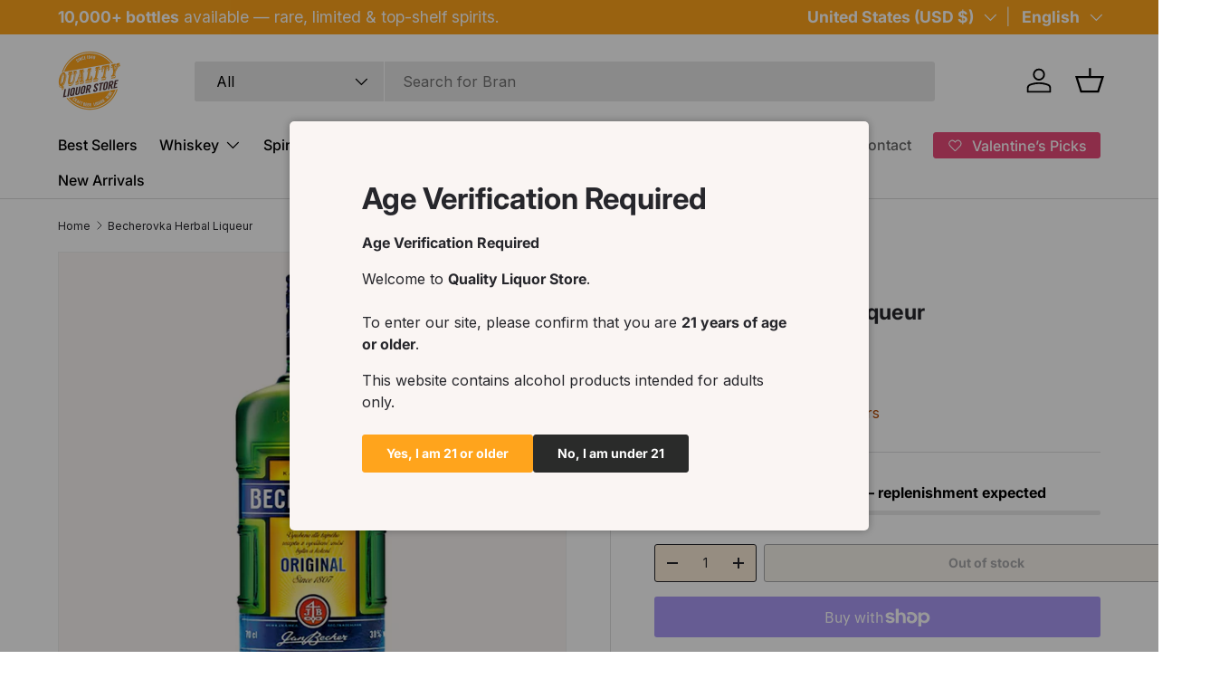

--- FILE ---
content_type: text/css
request_url: https://qualityliquorstore.com/cdn/shop/t/61/assets/swatches.css?v=24055351245115683281769125853
body_size: 5592
content:
@charset "UTF-8";[data-swatch="acid green"]{--swatch-color:#B0BF1A}[data-swatch="algae green"]{--swatch-color:#64E986}[data-swatch="alice blue"]{--swatch-color:#F0F8FF}[data-swatch="alien gray"]{--swatch-color:#736F6E}[data-swatch="alien green"]{--swatch-color:#6CC417}[data-swatch="aloe vera green"]{--swatch-color:#98F516}[data-swatch="antique bronze"]{--swatch-color:#665D1E}[data-swatch="antique white"]{--swatch-color:#FAEBD7}[data-swatch=aqua]{--swatch-color:#00FFFF}[data-swatch="aquamarine stone"]{--swatch-color:#348781}[data-swatch=aquamarine]{--swatch-color:#7FFFD4}[data-swatch="army brown"]{--swatch-color:#827B60}[data-swatch="army green"]{--swatch-color:#4B5320}[data-swatch="ash gray"]{--swatch-color:#666362}[data-swatch="ash white"]{--swatch-color:#E9E4D4}[data-swatch="avocado green"]{--swatch-color:#B2C248}[data-swatch="aztech purple"]{--swatch-color:#893BFF}[data-swatch="azure blue"]{--swatch-color:#4863A0}[data-swatch=azure]{--swatch-color:#F0FFFF}[data-swatch="baby blue"]{--swatch-color:#95B9C7}[data-swatch="baby pink"]{--swatch-color:#FAAFBA}[data-swatch="bakers brown"]{--swatch-color:#5C3317}[data-swatch="balloon blue"]{--swatch-color:#2B60DE}[data-swatch="banana yellow"]{--swatch-color:#F5E216}[data-swatch="bashful pink"]{--swatch-color:#C25283}[data-swatch="basket ball orange"]{--swatch-color:#F88158}[data-swatch="battleship gray"]{--swatch-color:#848482}[data-swatch="bean red"]{--swatch-color:#F75D59}[data-swatch="bee yellow"]{--swatch-color:#E9AB17}[data-swatch=beer]{--swatch-color:#FBB117}[data-swatch="beetle green"]{--swatch-color:#4C787E}[data-swatch=beige]{--swatch-color:#F5F5DC}[data-swatch=bisque]{--swatch-color:#FFE4C4}[data-swatch="black bean"]{--swatch-color:#3D0C02}[data-swatch="black cat"]{--swatch-color:#413839}[data-swatch="black cow"]{--swatch-color:#4C4646}[data-swatch="black eel"]{--swatch-color:#463E3F}[data-swatch=black]{--swatch-color:#000000}[data-swatch="blanched almond"]{--swatch-color:#FFEBCD}[data-swatch=blonde]{--swatch-color:#FBF6D9}[data-swatch="blood night"]{--swatch-color:#551606}[data-swatch="blood red"]{--swatch-color:#7E3517}[data-swatch="blossom pink"]{--swatch-color:#F9B7FF}[data-swatch="blue angel"]{--swatch-color:#B7CEEC}[data-swatch="blue diamond"]{--swatch-color:#4EE2EC}[data-swatch="blue dress"]{--swatch-color:#157DEC}[data-swatch="blue eyes"]{--swatch-color:#1569C7}[data-swatch="blue gray"]{--swatch-color:#98AFC7}[data-swatch="blue green"]{--swatch-color:#7BCCB5}[data-swatch="blue hosta"]{--swatch-color:#77BFC7}[data-swatch="blue ivy"]{--swatch-color:#3090C7}[data-swatch="blue jay"]{--swatch-color:#2B547E}[data-swatch="blue koi"]{--swatch-color:#659EC7}[data-swatch="blue lagoon"]{--swatch-color:#8EEBEC}[data-swatch="blue lotus"]{--swatch-color:#6960EC}[data-swatch="blue moss green"]{--swatch-color:#3C565B}[data-swatch="blue orchid"]{--swatch-color:#1F45FC}[data-swatch="blue ribbon"]{--swatch-color:#306EFF}[data-swatch="blue turquoise"]{--swatch-color:#43C6DB}[data-swatch="blue violet"]{--swatch-color:#8A2BE2}[data-swatch="blue whale"]{--swatch-color:#342D7E}[data-swatch="blue zircon"]{--swatch-color:#57FEFF}[data-swatch=blue]{--swatch-color:#0000FF}[data-swatch="blueberry blue"]{--swatch-color:#0041C2}[data-swatch="blush pink"]{--swatch-color:#E6A9EC}[data-swatch="blush red"]{--swatch-color:#E56E94}[data-swatch=blush]{--swatch-color:#FFE6E8}[data-swatch="bold yellow"]{--swatch-color:#F9DB24}[data-swatch="bone white"]{--swatch-color:#F9F6EE}[data-swatch=brass]{--swatch-color:#B5A642}[data-swatch="bright blue"]{--swatch-color:#0909FF}[data-swatch="bright cyan"]{--swatch-color:#0AFFFF}[data-swatch="bright gold"]{--swatch-color:#FDD017}[data-swatch="bright grape"]{--swatch-color:#6F2DA8}[data-swatch="bright green"]{--swatch-color:#66FF00}[data-swatch="bright lilac"]{--swatch-color:#D891EF}[data-swatch="bright maroon"]{--swatch-color:#C32148}[data-swatch="bright navy blue"]{--swatch-color:#1974D2}[data-swatch="bright neon pink"]{--swatch-color:#F433FF}[data-swatch="bright orange"]{--swatch-color:#FF5F1F}[data-swatch="bright pink"]{--swatch-color:#FF007F}[data-swatch="bright purple"]{--swatch-color:#6A0DAD}[data-swatch="bright turquoise"]{--swatch-color:#16E2F5}[data-swatch="bronze gold"]{--swatch-color:#C9AE5D}[data-swatch=bronze]{--swatch-color:#CD7F32}[data-swatch="brown bear"]{--swatch-color:#835C3B}[data-swatch="brown sand"]{--swatch-color:#EE9A4D}[data-swatch="brown sugar"]{--swatch-color:#E2A76F}[data-swatch=brown]{--swatch-color:#A52A2A}[data-swatch="bullet shell"]{--swatch-color:#AF9B60}[data-swatch=burgundy]{--swatch-color:#8C001A}[data-swatch="burly wood"]{--swatch-color:#DEB887}[data-swatch="burnt pink"]{--swatch-color:#C12267}[data-swatch="butterfly blue"]{--swatch-color:#38ACEC}[data-swatch="cadet blue"]{--swatch-color:#5F9EA0}[data-swatch="cadillac pink"]{--swatch-color:#E38AAE}[data-swatch="camel brown"]{--swatch-color:#C19A6B}[data-swatch="camouflage green"]{--swatch-color:#78866B}[data-swatch="canary blue"]{--swatch-color:#2916F5}[data-swatch="canary yellow"]{--swatch-color:#FFEF00}[data-swatch=cantaloupe]{--swatch-color:#FFA62F}[data-swatch=caramel]{--swatch-color:#C68E17}[data-swatch="carbon gray"]{--swatch-color:#625D5D}[data-swatch="carbon red"]{--swatch-color:#A70D2A}[data-swatch="cardboard brown"]{--swatch-color:#EDDA74}[data-swatch="carnation pink"]{--swatch-color:#F778A1}[data-swatch="carrot orange"]{--swatch-color:#F88017}[data-swatch=celeste]{--swatch-color:#50EBEC}[data-swatch="chameleon green"]{--swatch-color:#BDF516}[data-swatch=champagne]{--swatch-color:#F7E7CE}[data-swatch="charcoal blue"]{--swatch-color:#36454F}[data-swatch=charcoal]{--swatch-color:#34282C}[data-swatch=chartreuse]{--swatch-color:#7FFF00}[data-swatch="cherry red"]{--swatch-color:#C24641}[data-swatch="chestnut red"]{--swatch-color:#C34A2C}[data-swatch=chestnut]{--swatch-color:#954535}[data-swatch="chilli pepper"]{--swatch-color:#C11B17}[data-swatch="chocolate brown"]{--swatch-color:#3F000F}[data-swatch=chocolate]{--swatch-color:#D2691E}[data-swatch="chrome gold"]{--swatch-color:#FFCE44}[data-swatch="chrome white"]{--swatch-color:#E8F1D4}[data-swatch=cinnamon]{--swatch-color:#C58917}[data-swatch="clematis violet"]{--swatch-color:#842DCE}[data-swatch="cloudy gray"]{--swatch-color:#6D6968}[data-swatch="clover green"]{--swatch-color:#3EA055}[data-swatch="cobalt blue"]{--swatch-color:#0020C2}[data-swatch=coffee]{--swatch-color:#6F4E37}[data-swatch="columbia blue"]{--swatch-color:#87AFC7}[data-swatch="construction cone orange"]{--swatch-color:#F87431}[data-swatch="cookie brown"]{--swatch-color:#C7A317}[data-swatch="copper red"]{--swatch-color:#CB6D51}[data-swatch=copper]{--swatch-color:#B87333}[data-swatch="coral blue"]{--swatch-color:#AFDCEC}[data-swatch=coral]{--swatch-color:#FF7F50}[data-swatch="corn yellow"]{--swatch-color:#FFF380}[data-swatch="cornflower blue"]{--swatch-color:#6495ED}[data-swatch=cornsilk]{--swatch-color:#FFF8DC}[data-swatch="cotton candy"]{--swatch-color:#FCDFFF}[data-swatch=cotton]{--swatch-color:#FBFBF9}[data-swatch=cranberry]{--swatch-color:#9F000F}[data-swatch="cream white"]{--swatch-color:#FFFDD0}[data-swatch=cream]{--swatch-color:#FFFFCC}[data-swatch="crimson purple"]{--swatch-color:#E238EC}[data-swatch="crimson red"]{--swatch-color:#990000}[data-swatch=crimson]{--swatch-color:#DC143C}[data-swatch="crocus purple"]{--swatch-color:#9172EC}[data-swatch="crystal blue"]{--swatch-color:#5CB3FF}[data-swatch="cyan opaque"]{--swatch-color:#92C7C7}[data-swatch=cyan]{--swatch-color:#00FFFF}[data-swatch="dark almond"]{--swatch-color:#AB784E}[data-swatch="dark beige"]{--swatch-color:#9F8C76}[data-swatch="dark bisque"]{--swatch-color:#B86500}[data-swatch="dark blonde"]{--swatch-color:#F0E2B6}[data-swatch="dark blue grey"]{--swatch-color:#29465B}[data-swatch="dark blue"]{--swatch-color:#00008B}[data-swatch="dark bronze"]{--swatch-color:#804A00}[data-swatch="dark brown"]{--swatch-color:#654321}[data-swatch="dark carnation pink"]{--swatch-color:#C12283}[data-swatch="dark coffee"]{--swatch-color:#3B2F2F}[data-swatch="dark cyan"]{--swatch-color:#008B8B}[data-swatch="dark forest green"]{--swatch-color:#254117}[data-swatch="dark gold"]{--swatch-color:#AA6C39}[data-swatch="dark golden rod"]{--swatch-color:#B8860B}[data-swatch="dark gray"]{--swatch-color:#3A3B3C}[data-swatch="dark gray"]{--swatch-color:#A9A9A9}[data-swatch="dark green"]{--swatch-color:#006400}[data-swatch="dark grey"]{--swatch-color:#A9A9A9}[data-swatch="dark hot pink"]{--swatch-color:#F660AB}[data-swatch="dark lime green"]{--swatch-color:#41A317}[data-swatch="dark magenta"]{--swatch-color:#8B008B}[data-swatch="dark mint"]{--swatch-color:#31906E}[data-swatch="dark moccasin"]{--swatch-color:#827839}[data-swatch="dark olive green"]{--swatch-color:#556B2F}[data-swatch="dark orange"]{--swatch-color:#FF8C00}[data-swatch="dark orchid"]{--swatch-color:#9932CC}[data-swatch="dark pink"]{--swatch-color:#E75480}[data-swatch="dark purple"]{--swatch-color:#4B0150}[data-swatch="dark raspberry"]{--swatch-color:#872657}[data-swatch="dark red"]{--swatch-color:#8B0000}[data-swatch="dark salmon"]{--swatch-color:#E9967A}[data-swatch="dark scarlet"]{--swatch-color:#560319}[data-swatch="dark sea green"]{--swatch-color:#8FBC8F}[data-swatch="dark sienna"]{--swatch-color:#8A4117}[data-swatch="dark slate blue"]{--swatch-color:#483D8B}[data-swatch="dark slate gray"],[data-swatch="dark slate grey"]{--swatch-color:#25383C}[data-swatch="dark slate"]{--swatch-color:#2B3856}[data-swatch="dark turquoise"]{--swatch-color:#00CED1}[data-swatch="dark violet"]{--swatch-color:#9400D3}[data-swatch="dark white"]{--swatch-color:#E1D9D1}[data-swatch="dark yellow"]{--swatch-color:#8B8000}[data-swatch=darkkhaki]{--swatch-color:#BDB76B}[data-swatch="day sky blue"]{--swatch-color:#82CAFF}[data-swatch="deep emerald green"]{--swatch-color:#046307}[data-swatch="deep mauve"]{--swatch-color:#DF73D4}[data-swatch="deep peach"]{--swatch-color:#FFCBA4}[data-swatch="deep periwinkle"]{--swatch-color:#5453A6}[data-swatch="deep pink"]{--swatch-color:#FF1493}[data-swatch="deep purple"]{--swatch-color:#36013F}[data-swatch="deep red"]{--swatch-color:#800517}[data-swatch="deep rose"]{--swatch-color:#FBBBB9}[data-swatch="deep sea blue"]{--swatch-color:#123456}[data-swatch="deep sea green"]{--swatch-color:#306754}[data-swatch="deep sea"]{--swatch-color:#3B9C9C}[data-swatch="deep sky blue"]{--swatch-color:#00BFFF}[data-swatch="deep teal"]{--swatch-color:#033E3E}[data-swatch="deep turquoise"]{--swatch-color:#48CCCD}[data-swatch="deep yellow"]{--swatch-color:#F6BE00}[data-swatch="deer brown"]{--swatch-color:#E6BF83}[data-swatch="denim blue"]{--swatch-color:#79BAEC}[data-swatch="denim dark blue"]{--swatch-color:#151B8D}[data-swatch="desert sand"]{--swatch-color:#EDC9AF}[data-swatch=dimgray]{--swatch-color:#696969}[data-swatch="dimorphotheca magenta"]{--swatch-color:#E3319D}[data-swatch="dinosaur green"]{--swatch-color:#73A16C}[data-swatch="dirty white"]{--swatch-color:#E8E4C9}[data-swatch=dodgerblue]{--swatch-color:#1E90FF}[data-swatch="dollar bill green"]{--swatch-color:#85BB65}[data-swatch="donut pink"]{--swatch-color:#FAAFBE}[data-swatch="dragon green"]{--swatch-color:#6AFB92}[data-swatch="dull green yellow"]{--swatch-color:#B1FB17}[data-swatch="dull purple"]{--swatch-color:#7F525D}[data-swatch="dull sea green"]{--swatch-color:#4E8975}[data-swatch="dusty pink"]{--swatch-color:#D58A94}[data-swatch="earth blue"]{--swatch-color:#0000A5}[data-swatch="earth green"]{--swatch-color:#34A56F}[data-swatch="egg shell"]{--swatch-color:#FFF9E3}[data-swatch=eggplant]{--swatch-color:#614051}[data-swatch="electric blue"]{--swatch-color:#9AFEFF}[data-swatch="emerald green"]{--swatch-color:#5FFB17}[data-swatch=emerald]{--swatch-color:#50C878}[data-swatch="fall forest green"]{--swatch-color:#4E9258}[data-swatch="fall leaf brown"]{--swatch-color:#C8B560}[data-swatch="fatigue green"]{--swatch-color:#779187}[data-swatch="fern green"]{--swatch-color:#667C26}[data-swatch="ferrari red"]{--swatch-color:#F70D1A}[data-swatch="fire brick"]{--swatch-color:#B22222}[data-swatch="fire engine red"]{--swatch-color:#F62817}[data-swatch="flamingo pink"]{--swatch-color:#F9A7B0}[data-swatch="floral white"]{--swatch-color:#FFFAF0}[data-swatch="forest green"]{--swatch-color:#228B22}[data-swatch="french lilac"]{--swatch-color:#86608E}[data-swatch="frog green"]{--swatch-color:#99C68E}[data-swatch="fuchsia pink"]{--swatch-color:#FF77FF}[data-swatch=fuchsia]{--swatch-color:#FF00FF}[data-swatch=gainsboro]{--swatch-color:#DCDCDC}[data-swatch="ghost white"]{--swatch-color:#F8F8FF}[data-swatch="ginger brown"]{--swatch-color:#C9BE62}[data-swatch="glacial blue ice"]{--swatch-color:#368BC1}[data-swatch="gold pink"]{--swatch-color:#E6C7C2}[data-swatch=gold]{--swatch-color:#FFD700}[data-swatch="golden blonde"]{--swatch-color:#FBE7A1}[data-swatch="golden brown"]{--swatch-color:#EAC117}[data-swatch="golden rod"]{--swatch-color:#DAA520}[data-swatch="golden silk"]{--swatch-color:#F3E3C3}[data-swatch="golden yellow"]{--swatch-color:#FFDF00}[data-swatch=granite]{--swatch-color:#837E7C}[data-swatch=grape]{--swatch-color:#5E5A80}[data-swatch=grapefruit]{--swatch-color:#DC381F}[data-swatch="gray brown"]{--swatch-color:#3D3635}[data-swatch="gray cloud"]{--swatch-color:#B6B6B4}[data-swatch="gray dolphin"]{--swatch-color:#5C5858}[data-swatch="gray goose"]{--swatch-color:#D1D0CE}[data-swatch="gray or grey"]{--swatch-color:#8C8C8C}[data-swatch="gray wolf"]{--swatch-color:#504A4B}[data-swatch="green apple"]{--swatch-color:#4CC417}[data-swatch="green onion"]{--swatch-color:#6AA121}[data-swatch="green peas"]{--swatch-color:#89C35C}[data-swatch="green pepper"]{--swatch-color:#4AA02C}[data-swatch="green snake"]{--swatch-color:#6CBB3C}[data-swatch="green thumb"]{--swatch-color:#B5EAAA}[data-swatch="green yellow"]{--swatch-color:#ADFF2F}[data-swatch=green]{--swatch-color:#008000}[data-swatch="greenish blue"]{--swatch-color:#307D7E}[data-swatch=grey]{--swatch-color:#8C8C8C}[data-swatch="grey heather"]{--swatch-color:#E2E6E9}[data-swatch="greyish turquoise"]{--swatch-color:#5E7D7E}[data-swatch="gulf blue"]{--swatch-color:#C9DFEC}[data-swatch="gunmetal gray"]{--swatch-color:#8D918D}[data-swatch=gunmetal]{--swatch-color:#2C3539}[data-swatch="halloween orange"]{--swatch-color:#E66C2C}[data-swatch="harvest gold"]{--swatch-color:#EDE275}[data-swatch="hazel green"]{--swatch-color:#617C58}[data-swatch=hazel]{--swatch-color:#8E7618}[data-swatch="heavenly blue"]{--swatch-color:#C6DEFF}[data-swatch="heliotrope purple"]{--swatch-color:#D462FF}[data-swatch="honey dew"]{--swatch-color:#F0FFF0}[data-swatch="hot deep pink"]{--swatch-color:#F52887}[data-swatch="hot pink"]{--swatch-color:#FF69B4}[data-swatch="hummingbird green"]{--swatch-color:#7FE817}[data-swatch="hunter green"]{--swatch-color:#355E3B}[data-swatch=iceberg]{--swatch-color:#56A5EC}[data-swatch="iguana green"]{--swatch-color:#9CB071}[data-swatch="indian red"]{--swatch-color:#CD5C5C}[data-swatch="indian saffron"]{--swatch-color:#FF7722}[data-swatch=indigo]{--swatch-color:#4B0082}[data-swatch=iridium]{--swatch-color:#3D3C3A}[data-swatch="iron gray"]{--swatch-color:#52595D}[data-swatch=ivory]{--swatch-color:#FFFFF0}[data-swatch="jade green"]{--swatch-color:#5EFB6E}[data-swatch=jade]{--swatch-color:#00A36C}[data-swatch="jasmine purple"]{--swatch-color:#A23BEC}[data-swatch="jeans blue"]{--swatch-color:#A0CFEC}[data-swatch=jellyfish]{--swatch-color:#46C7C7}[data-swatch="jet gray"]{--swatch-color:#616D7E}[data-swatch="jungle green"]{--swatch-color:#347C2C}[data-swatch="kelly green"]{--swatch-color:#4CC552}[data-swatch="khaki green"]{--swatch-color:#8A865D}[data-swatch="khaki rose"]{--swatch-color:#C5908E}[data-swatch=khaki]{--swatch-color:#F0E68C}[data-swatch="lapis blue"]{--swatch-color:#15317E}[data-swatch="lava red"]{--swatch-color:#E42217}[data-swatch="lavender blue"]{--swatch-color:#E3E4FA}[data-swatch="lavender blush"]{--swatch-color:#FFF0F5}[data-swatch="lavender pinocchio"]{--swatch-color:#EBDDE2}[data-swatch="lavender purple"]{--swatch-color:#967BB6}[data-swatch=lavender]{--swatch-color:#E6E6FA}[data-swatch="lawn green"]{--swatch-color:#7CFC00}[data-swatch="lemon chiffon"]{--swatch-color:#FFFACD}[data-swatch="light aquamarine"]{--swatch-color:#93FFE8}[data-swatch="light black"]{--swatch-color:#454545}[data-swatch="light blue"]{--swatch-color:#ADD8E6}[data-swatch="light brown"]{--swatch-color:#B5651D}[data-swatch="light copper"]{--swatch-color:#DA8A67}[data-swatch="light coral"]{--swatch-color:#F08080}[data-swatch="light cyan"]{--swatch-color:#E0FFFF}[data-swatch="light day blue"]{--swatch-color:#ADDFFF}[data-swatch="light french beige"]{--swatch-color:#C8AD7F}[data-swatch="light gold"]{--swatch-color:#F1E5AC}[data-swatch="light golden rod yellow"]{--swatch-color:#FAFAD2}[data-swatch="light gray"]{--swatch-color:#D3D3D3}[data-swatch="light green"]{--swatch-color:#90EE90}[data-swatch="light grey"]{--swatch-color:#D3D3D3}[data-swatch="light jade"]{--swatch-color:#C3FDB8}[data-swatch="light orange"]{--swatch-color:#FED8B1}[data-swatch="light pink"]{--swatch-color:#FFB6C1}[data-swatch="light purple blue"]{--swatch-color:#728FCE}[data-swatch="light purple"]{--swatch-color:#8467D7}[data-swatch="light red"]{--swatch-color:#FFCCCB}[data-swatch="light rose green"]{--swatch-color:#DBF9DB}[data-swatch="light rose"]{--swatch-color:#FBCFCD}[data-swatch="light salmon rose"]{--swatch-color:#F9966B}[data-swatch="light salmon"]{--swatch-color:#FFA07A}[data-swatch="light sea green"]{--swatch-color:#20B2AA}[data-swatch="light sky blue"]{--swatch-color:#87CEFA}[data-swatch="light slate blue"]{--swatch-color:#736AFF}[data-swatch="light slate gray"],[data-swatch="light slate grey"]{--swatch-color:#778899}[data-swatch="light slate"]{--swatch-color:#CCFFFF}[data-swatch="light steel blue"]{--swatch-color:#B0CFDE}[data-swatch="light white"]{--swatch-color:#FFFFF7}[data-swatch="light yellow"]{--swatch-color:#FFFFE0}[data-swatch=lilac]{--swatch-color:#C8A2C8}[data-swatch="lime green"]{--swatch-color:#32CD32}[data-swatch="lime mint green"]{--swatch-color:#36F57F}[data-swatch=lime]{--swatch-color:#00FF00}[data-swatch=linen]{--swatch-color:#FAF0E6}[data-swatch="lipstick pink"]{--swatch-color:#C48793}[data-swatch="love red"]{--swatch-color:#E41B17}[data-swatch="lovely purple"]{--swatch-color:#7F38EC}[data-swatch="macaroni and cheese"]{--swatch-color:#F2BB66}[data-swatch="macaw blue green"]{--swatch-color:#43BFC7}[data-swatch="magenta pink"]{--swatch-color:#CC338B}[data-swatch=magenta]{--swatch-color:#FF00FF}[data-swatch="magic mint"]{--swatch-color:#AAF0D1}[data-swatch=mahogany]{--swatch-color:#C04000}[data-swatch="mango orange"]{--swatch-color:#FF8040}[data-swatch="marble blue"]{--swatch-color:#566D7E}[data-swatch=maroon]{--swatch-color:#800000}[data-swatch="mauve taupe"]{--swatch-color:#915F6D}[data-swatch=mauve]{--swatch-color:#FCEDEE}[data-swatch="medium aqua marine"]{--swatch-color:#66CDAA}[data-swatch="medium blue"]{--swatch-color:#0000CD}[data-swatch="medium forest green"]{--swatch-color:#347235}[data-swatch="medium orchid"]{--swatch-color:#BA55D3}[data-swatch="medium purple"]{--swatch-color:#9370DB}[data-swatch="medium sea green"]{--swatch-color:#3CB371}[data-swatch="medium slate blue"]{--swatch-color:#7B68EE}[data-swatch="medium spring green"]{--swatch-color:#00FA9A}[data-swatch="medium teal"]{--swatch-color:#045F5F}[data-swatch="medium turquoise"]{--swatch-color:#48D1CC}[data-swatch="medium violet red"]{--swatch-color:#C71585}[data-swatch="metallic gold"]{--swatch-color:#D4AF37}[data-swatch="metallic green"]{--swatch-color:#7C9D8E}[data-swatch="metallic silver"]{--swatch-color:#BCC6CC}[data-swatch="midday blue"]{--swatch-color:#3BB9FF}[data-swatch="midnight blue"]{--swatch-color:#191970}[data-swatch=midnight]{--swatch-color:#2B1B17}[data-swatch="military green"]{--swatch-color:#4E5B31}[data-swatch="milk chocolate"]{--swatch-color:#513B1C}[data-swatch="milk white"]{--swatch-color:#FEFCFF}[data-swatch="millenium jade"]{--swatch-color:#93917C}[data-swatch="mint cream"]{--swatch-color:#F5FFFA}[data-swatch="mint green"]{--swatch-color:#98FF98}[data-swatch=mint]{--swatch-color:#3EB489}[data-swatch="mist blue"]{--swatch-color:#646D7E}[data-swatch="misty rose"]{--swatch-color:#FFE4E1}[data-swatch=moccasin]{--swatch-color:#FFE4B5}[data-swatch=mocha]{--swatch-color:#493D26}[data-swatch=multi]{--swatch-image: url(//qualityliquorstore.com/cdn/shop/files/multi_250x250.png?v=21085) }[data-swatch="mustard yellow"]{--swatch-color:#FFDB58}[data-swatch="nardo gray"]{--swatch-color:#686A6C}[data-swatch="navajo white"]{--swatch-color:#FFDEAD}[data-swatch=navy]{--swatch-color:#000080}[data-swatch="navy / white"]{--swatch-image: linear-gradient(to bottom right, #128, #128 50%, #fff 50%, #fff) }[data-swatch="navy/white heatherg"]{--swatch-image: linear-gradient(to bottom right, #fff, #fff 50%, #128 50%, #128) }[data-swatch="navy tie dye"]{--swatch-image: linear-gradient(to bottom right, #345, #345 50%, #334 50%, #334) }[data-swatch="nebula green"]{--swatch-color:#59E817}[data-swatch="neon blue"]{--swatch-color:#1589FF}[data-swatch="neon gold"]{--swatch-color:#FDBD01}[data-swatch="neon green"]{--swatch-color:#16F529}[data-swatch="neon hot pink"]{--swatch-color:#FD349C}[data-swatch="neon orange"]{--swatch-color:#FF6700}[data-swatch="neon pink"]{--swatch-color:#F535AA}[data-swatch="neon purple"]{--swatch-color:#9D00FF}[data-swatch="neon red"]{--swatch-color:#FD1C03}[data-swatch="neon yellow green"]{--swatch-color:#DAEE01}[data-swatch="neon yellow"]{--swatch-color:#FFFF33}[data-swatch="new midnight blue"]{--swatch-color:#0000A0}[data-swatch="night blue"]{--swatch-color:#151B54}[data-swatch=night]{--swatch-color:#0C090A}[data-swatch="northern lights blue"]{--swatch-color:#78C7C7}[data-swatch="oak brown"]{--swatch-color:#806517}[data-swatch="ocean blue"]{--swatch-color:#2B65EC}[data-swatch="off white"]{--swatch-color:#F8F0E3}[data-swatch=oil]{--swatch-color:#3B3131}[data-swatch="old burgundy"]{--swatch-color:#43302E}[data-swatch=oldlace]{--swatch-color:#FDF5E6}[data-swatch="olive drab"]{--swatch-color:#6B8E23}[data-swatch="olive green"]{--swatch-color:#BAB86C}[data-swatch=olive]{--swatch-color:#808000}[data-swatch="orange gold"]{--swatch-color:#D4A017}[data-swatch="orange salmon"]{--swatch-color:#C47451}[data-swatch=orange]{--swatch-color:#FFA500}[data-swatch=orangered]{--swatch-color:#FF4500}[data-swatch="orchid purple"]{--swatch-color:#B048B5}[data-swatch=orchid]{--swatch-color:#DA70D6}[data-swatch="organic brown"]{--swatch-color:#E3F9A6}[data-swatch="pale blue lily"]{--swatch-color:#CFECEC}[data-swatch="pale golden rod"]{--swatch-color:#EEE8AA}[data-swatch="pale green"]{--swatch-color:#98FB98}[data-swatch="pale lilac"]{--swatch-color:#DCD0FF}[data-swatch="pale silver"]{--swatch-color:#C9C0BB}[data-swatch="pale turquoise"]{--swatch-color:#AFEEEE}[data-swatch="pale violet red"]{--swatch-color:#DB7093}[data-swatch="papaya orange"]{--swatch-color:#E56717}[data-swatch="papaya whip"]{--swatch-color:#FFEFD5}[data-swatch=parchment]{--swatch-color:#FFFFC2}[data-swatch="parrot green"]{--swatch-color:#12AD2B}[data-swatch="pastel blue"]{--swatch-color:#B4CFEC}[data-swatch="pastel brown"]{--swatch-color:#B1907F}[data-swatch="pastel green"]{--swatch-color:#77DD77}[data-swatch="pastel light blue"]{--swatch-color:#D5D6EA}[data-swatch="pastel orange"]{--swatch-color:#F8B88B}[data-swatch="pastel pink"]{--swatch-color:#FEA3AA}[data-swatch="pastel purple"]{--swatch-color:#F2A2E8}[data-swatch="pastel red"]{--swatch-color:#F67280}[data-swatch="pastel violet"]{--swatch-color:#D291BC}[data-swatch="pastel yellow"]{--swatch-color:#FAF884}[data-swatch="pea green"]{--swatch-color:#52D017}[data-swatch="peach pink"]{--swatch-color:#F98B88}[data-swatch="peach puff"]{--swatch-color:#FFDAB9}[data-swatch=peach]{--swatch-color:#FFE5B4}[data-swatch="pearl white"]{--swatch-color:#F8F6F0}[data-swatch=pearl]{--swatch-color:#FDEEF4}[data-swatch="periwinkle pink"]{--swatch-color:#E9CFEC}[data-swatch="periwinkle purple"]{--swatch-color:#7575CF}[data-swatch=periwinkle]{--swatch-color:#CCCCFF}[data-swatch=peru]{--swatch-color:#CD853F}[data-swatch="petra gold"]{--swatch-color:#B76734}[data-swatch="pig pink"]{--swatch-color:#FDD7E4}[data-swatch="pine green"]{--swatch-color:#387C44}[data-swatch="pink brown"]{--swatch-color:#C48189}[data-swatch="pink bubble gum"]{--swatch-color:#FFDFDD}[data-swatch="pink coral"]{--swatch-color:#E77471}[data-swatch="pink cupcake"]{--swatch-color:#E45E9D}[data-swatch="pink daisy"]{--swatch-color:#E799A3}[data-swatch="pink lemonade"]{--swatch-color:#E4287C}[data-swatch="pink plum"]{--swatch-color:#B93B8F}[data-swatch="pink violet"]{--swatch-color:#CA226B}[data-swatch=pink]{--swatch-color:#FFC0CB}[data-swatch="pistachio green"]{--swatch-color:#9DC209}[data-swatch="platinum gray"]{--swatch-color:#797979}[data-swatch="platinum silver"]{--swatch-color:#CECECE}[data-swatch=platinum]{--swatch-color:#E5E4E2}[data-swatch="plum pie"]{--swatch-color:#7D0541}[data-swatch="plum purple"]{--swatch-color:#583759}[data-swatch="plum velvet"]{--swatch-color:#7D0552}[data-swatch=plum]{--swatch-color:#DDA0DD}[data-swatch="powder blue"]{--swatch-color:#B0E0E6}[data-swatch=puce]{--swatch-color:#7F5A58}[data-swatch="pumpkin orange"]{--swatch-color:#F87217}[data-swatch="purple amethyst"]{--swatch-color:#6C2DC7}[data-swatch="purple daffodil"]{--swatch-color:#B041FF}[data-swatch="purple dragon"]{--swatch-color:#C38EC7}[data-swatch="purple flower"]{--swatch-color:#A74AC7}[data-swatch="purple haze"]{--swatch-color:#4E387E}[data-swatch="purple iris"]{--swatch-color:#571B7E}[data-swatch="purple jam"]{--swatch-color:#6A287E}[data-swatch="purple lily"]{--swatch-color:#550A35}[data-swatch="purple maroon"]{--swatch-color:#810541}[data-swatch="purple mimosa"]{--swatch-color:#9E7BFF}[data-swatch="purple monster"]{--swatch-color:#461B7E}[data-swatch="purple navy"]{--swatch-color:#4E5180}[data-swatch="purple pink"]{--swatch-color:#D16587}[data-swatch="purple plum"]{--swatch-color:#8E35EF}[data-swatch="purple sage bush"]{--swatch-color:#7A5DC7}[data-swatch="purple thistle"]{--swatch-color:#D2B9D3}[data-swatch="purple violet"]{--swatch-color:#8D38C9}[data-swatch="purple white"]{--swatch-color:#DFD3E3}[data-swatch=purple]{--swatch-color:#800080}[data-swatch="raspberry purple"]{--swatch-color:#B3446C}[data-swatch=raspberry]{--swatch-color:#E30B5D}[data-swatch="rat gray"]{--swatch-color:#6D7B8D}[data-swatch="rebecca purple"]{--swatch-color:#663399}[data-swatch="red blood"]{--swatch-color:#660000}[data-swatch="red dirt"]{--swatch-color:#7F5217}[data-swatch="red fox"]{--swatch-color:#C35817}[data-swatch="red gold"]{--swatch-color:#EB5406}[data-swatch="red pink"]{--swatch-color:#FA2A55}[data-swatch="red white"]{--swatch-color:#F3E8EA}[data-swatch="red wine or wine red"]{--swatch-color:#990012}[data-swatch=red]{--swatch-color:#FF0000}[data-swatch=rice]{--swatch-color:#FAF5EF}[data-swatch="rich lilac"]{--swatch-color:#B666D2}[data-swatch="robin egg blue"]{--swatch-color:#BDEDFF}[data-swatch="rogue pink"]{--swatch-color:#C12869}[data-swatch="roman silver"]{--swatch-color:#838996}[data-swatch="rose dust"]{--swatch-color:#997070}[data-swatch="rose gold"]{--swatch-color:#ECC5C0}[data-swatch="rose pink or pink rose"]{--swatch-color:#E7A1B0}[data-swatch="rose red"]{--swatch-color:#C21E56}[data-swatch=rose]{--swatch-color:#E8ADAA}[data-swatch="rosy brown"]{--swatch-color:#BC8F8F}[data-swatch="rosy pink"]{--swatch-color:#B38481}[data-swatch=rosy-finch]{--swatch-color:#7F4E52}[data-swatch="royal pink"]{--swatch-color:#E759AC}[data-swatch=royalblue]{--swatch-color:#4169E1}[data-swatch="rubber ducky yellow"]{--swatch-color:#FFD801}[data-swatch="ruby red"]{--swatch-color:#F62217}[data-swatch=rust]{--swatch-color:#C36241}[data-swatch="saddle brown"]{--swatch-color:#8B4513}[data-swatch="saffron red"]{--swatch-color:#931314}[data-swatch=saffron]{--swatch-color:#FBB917}[data-swatch="sage green"]{--swatch-color:#848B79}[data-swatch=sage]{--swatch-color:#BCB88A}[data-swatch="salad green"]{--swatch-color:#A1C935}[data-swatch="salmon pink"]{--swatch-color:#FF8674}[data-swatch=salmon]{--swatch-color:#FA8072}[data-swatch=sand]{--swatch-color:#C2B280}[data-swatch=sandstone]{--swatch-color:#786D5F}[data-swatch="sandy brown"]{--swatch-color:#F4A460}[data-swatch=sangria]{--swatch-color:#7E3817}[data-swatch="sapphire blue"]{--swatch-color:#2554C7}[data-swatch=scarlet]{--swatch-color:#FF2400}[data-swatch="school bus yellow"]{--swatch-color:#E8A317}[data-swatch="sea blue"]{--swatch-color:#C2DFFF}[data-swatch="sea green"]{--swatch-color:#2E8B57}[data-swatch="sea shell"]{--swatch-color:#FFF5EE}[data-swatch="sea turtle green"]{--swatch-color:#438D80}[data-swatch="seafoam green"]{--swatch-color:#3EA99F}[data-swatch="seaweed green"]{--swatch-color:#437C17}[data-swatch=sedona]{--swatch-color:#CC6600}[data-swatch="sepia brown"]{--swatch-color:#704214}[data-swatch=sepia]{--swatch-color:#7F462C}[data-swatch="shamrock green"]{--swatch-color:#347C17}[data-swatch="shocking orange"]{--swatch-color:#E55B3C}[data-swatch=sienna]{--swatch-color:#A0522D}[data-swatch="silk blue"]{--swatch-color:#488AC7}[data-swatch="silver pink"]{--swatch-color:#C4AEAD}[data-swatch="silver white"]{--swatch-color:#DADBDD}[data-swatch=silver]{--swatch-color:#C0C0C0}[data-swatch="sky blue dress"]{--swatch-color:#6698FF}[data-swatch="sky blue"]{--swatch-color:#87CEEB}[data-swatch="slate blue grey"]{--swatch-color:#737CA1}[data-swatch="slate blue"]{--swatch-color:#6A5ACD}[data-swatch="slate granite gray"]{--swatch-color:#657383}[data-swatch="slate gray"],[data-swatch="slate grey"]{--swatch-color:#708090}[data-swatch="slime green"]{--swatch-color:#BCE954}[data-swatch="smokey gray"]{--swatch-color:#726E6D}[data-swatch=snow]{--swatch-color:#FFFAFA}[data-swatch="soft ivory"]{--swatch-color:#FAF0DD}[data-swatch="sonic silver"]{--swatch-color:#757575}[data-swatch="spring green"]{--swatch-color:#00FF7F}[data-swatch=steelblue]{--swatch-color:#4682B4}[data-swatch="stoplight go green"]{--swatch-color:#57E964}[data-swatch="sun yellow"]{--swatch-color:#FFE87C}[data-swatch="sunrise orange"]{--swatch-color:#E67451}[data-swatch="tan brown"]{--swatch-color:#ECE5B6}[data-swatch=tan]{--swatch-color:#D2B48C}[data-swatch=tangerine]{--swatch-color:#E78A61}[data-swatch=taupe]{--swatch-color:#483C32}[data-swatch="tea green"]{--swatch-color:#CCFB5D}[data-swatch="teal green"]{--swatch-color:#00827F}[data-swatch=teal]{--swatch-color:#008080}[data-swatch=thistle]{--swatch-color:#D8BFD8}[data-swatch="tiffany blue"]{--swatch-color:#81D8D0}[data-swatch="tiger orange"]{--swatch-color:#C88141}[data-swatch="tomato sauce red"]{--swatch-color:#B21807}[data-swatch=tomato]{--swatch-color:#FF6347}[data-swatch="tron blue"]{--swatch-color:#7DFDFE}[data-swatch="tulip pink"]{--swatch-color:#C25A7C}[data-swatch=turquoise]{--swatch-color:#40E0D0}[data-swatch="tyrian purple"]{--swatch-color:#C45AEC}[data-swatch="unbleached silk"]{--swatch-color:#FFDDCA}[data-swatch="valentine red"]{--swatch-color:#E55451}[data-swatch="vampire gray"]{--swatch-color:#565051}[data-swatch=vanilla]{--swatch-color:#F3E5AB}[data-swatch="velvet maroon"]{--swatch-color:#7E354D}[data-swatch="venom green"]{--swatch-color:#728C00}[data-swatch=vermilion]{--swatch-color:#7E191B}[data-swatch="very peri"]{--swatch-color:#6667AB}[data-swatch="viola purple"]{--swatch-color:#7E587E}[data-swatch="violet red"]{--swatch-color:#F6358A}[data-swatch=violet]{--swatch-color:#EE82EE}[data-swatch=water]{--swatch-color:#EBF4FA}[data-swatch="watermelon pink"]{--swatch-color:#FC6C85}[data-swatch="western charcoal"]{--swatch-color:#49413F}[data-swatch=wheat]{--swatch-color:#F5DEB3}[data-swatch="white blue"]{--swatch-color:#DBE9FA}[data-swatch="white chocolate"]{--swatch-color:#EDE6D6}[data-swatch="white gold"]{--swatch-color:#FFFFF4}[data-swatch="white smoke"]{--swatch-color:#F5F5F5}[data-swatch=white]{--swatch-color:#FFFFFF}[data-swatch="windows blue"]{--swatch-color:#357EC7}[data-swatch="wisteria purple"]{--swatch-color:#C6AEC7}[data-swatch=wood]{--swatch-color:#966F33}[data-swatch="yellow green grosbeak"]{--swatch-color:#E2F516}[data-swatch="yellow green"]{--swatch-color:#9ACD32}[data-swatch="yellow lawn green"]{--swatch-color:#87F717}[data-swatch="yellow orange or orange yellow"]{--swatch-color:#FFAE42}[data-swatch=yellow]{--swatch-color:#FFFF00}[data-swatch="zombie green"]{--swatch-color:#54C571}
/*# sourceMappingURL=/cdn/shop/t/61/assets/swatches.css.map?v=24055351245115683281769125853 */


--- FILE ---
content_type: text/css
request_url: https://qualityliquorstore.com/cdn/shop/t/61/assets/simply-insurance.css?v=143052841590917698001769082372
body_size: 1497
content:
[data-block-handle=simply-widget-checkout-btn]{display:flex!important}.si-widget-checkout{width:100%}.ssp-checkout-button-container{display:flex;justify-content:center;flex-direction:column;align-items:center}.ssp-checkout-button-container .ssp-checkout-text-wrapper{font-size:14px;width:100%;display:flex;justify-content:start;align-items:center;gap:8px;margin-bottom:5px;padding:0 10px;background-color:var(--ssp_checkout_label_bg_color, transparent);color:var(--ssp_checkout_label_text_color, #000)}.ssp-checkout-button-container .ssp-checkout-text-wrapper .ssp-checkout-text{font-size:var(--ssp_checkout_label_font_size, 14px)}.ssp-checkout-button-container .ssp-checkout-text-wrapper .ssp-checkout-text p{margin:0;line-height:normal}.ssp-checkout-button-container .ssp-checkout-button{display:block!important;font-size:var(--ssp_checkout_btn_text_size, 15px);font-weight:var(--ssp_checkout_btn_text_weight, 400);font-family:inherit;background-color:var(--ssp_checkout_btn_bg_color, #000);color:var(--ssp_checkout_btn_text_color, #fff)!important;border-width:var(--ssp_checkout_btn_border_size, 0px);border-style:solid;border-color:var(--ssp_checkout_btn_border_color, #000);border-radius:var(--ssp_checkout_btn_border_radius, 0px);padding:var(--ssp_checkout_btn_padding, 15px);margin:var(--ssp_checkout_btn_margin, 0px);margin-bottom:5px;transition:all .3s ease-in-out;text-align:center;width:100%;cursor:pointer}.ssp-checkout-button-container .ssp-checkout-button:hover{background-color:var(--ssp_checkout_btn_bg_hover_color, #000);color:var(--ssp_checkout_btn_text_hover_color, #fff);border-color:var(--ssp_checkout_btn_border_hover_color, #000)}.ssp-checkout-button-container .ssp-checkout-button .insurance_plan{color:var(--ssp_checkout_btn_text_color, #fff)!important}.ssp-checkout-button-container .ssp-checkout-link{font-size:var(--ssp_secondary_checkout_btn_font_size, 16px);font-weight:var(--ssp_secondary_checkout_btn_font_weight, 400);color:var(--ssp_secondary_checkout_btn_text_color, #000);text-decoration:underline;margin-bottom:5px;cursor:pointer}.ssp-checkout-button-container .btnCstm.tooltipCstm{display:flex}.ssp-checkout-button-container .btnCstm.tooltipCstm svg{width:20px;height:20px;fill:var(--ssp_checkout_label_text_color, #000)}.ssp-checkout-button-container .tooltipCstm .toolltiptextCstm{margin-left:-190px!important}.ssp-default-shopify-checkout-button-container{display:flex;justify-content:center;flex-direction:column;align-items:center}.ssp-default-shopify-checkout-button-container .ssp-default-shopify-checkout-button{display:block!important;font-size:var(--ssp_checkout_btn_text_size, 15px);font-weight:var(--ssp_checkout_btn_text_weight, 400);font-family:inherit;background-color:var(--ssp_checkout_btn_bg_color, #000);color:var(--ssp_checkout_btn_text_color, #fff);border-width:var(--ssp_checkout_btn_border_size, 0px);border-style:solid;border-color:var(--ssp_checkout_btn_border_color, #000);border-radius:var(--ssp_checkout_btn_border_radius, 0px);padding:var(--ssp_checkout_btn_padding, 15px);margin:var(--ssp_checkout_btn_margin, 0px);margin-bottom:5px;transition:all .3s ease-in-out;text-align:center;width:100%;cursor:pointer}.ssp-default-shopify-checkout-button-container .ssp-default-shopify-checkout-button:hover{background-color:var(--ssp_checkout_btn_bg_hover_color, #000);color:var(--ssp_checkout_btn_text_hover_color, #fff);border-color:var(--ssp_checkout_btn_border_hover_color, #000)}.tooltipCstm{position:relative!important;display:inline-flex;border-bottom:1px dotted #000}.tooltipCstm .toolltiptextCstm{visibility:hidden;width:120px;background-color:#000;color:#fff!important;text-align:center;border-radius:6px;padding:5px 0;position:absolute;z-index:10000;bottom:100%;left:50%;margin-left:-100px}.tooltipCstm:hover .toolltiptextCstm{visibility:visible}.tooltipCstm .toolltiptextCstm{font-size:12px;text-align:left;width:200px!important;height:auto;display:inline-block;line-height:14px;min-width:100px;word-break:break-word;white-space:normal;margin-bottom:5px;padding-left:10px;padding-right:10px;border-radius:10px}.btnCstm.tooltipCstm{width:auto;background:none;border:none;display:inline-flex}.ssp-overflow-hidden{overflow:hidden!important}.hideBox{display:none!important}.ssp-visibility-hidden{visibility:hidden!important}.ssp-widget-modal .ssp-confirmation-modal-container{visibility:hidden;width:100%;max-width:415px;height:auto;position:fixed;margin:var(--ssp_consent_popup_margin, 30px);display:flex;justify-content:center;align-items:center;z-index:10000000001;transform:scale(.7);opacity:0;transition:transform .3s ease,opacity .3s ease}@media screen and (max-width: 500px){.ssp-widget-modal .ssp-confirmation-modal-container{margin:0}}.ssp-widget-modal .ssp-confirmation-modal-container.ssp-active{transform:scale(1);opacity:1;visibility:visible}.ssp-widget-modal .ssp-confirmation-modal-container .ssp-confirmation-modal{width:100%;padding:var(--ssp_consent_popup_padding, 15px);border-width:var(--ssp_consent_popup_border_width, 1px);border-color:var(--ssp_consent_popup_border_color, #e4e4e4);border-style:solid;border-radius:var(--ssp_consent_popup_border_radius, 8px);background-color:#fff;display:flex;flex-direction:column;gap:15px}@media screen and (max-width: 500px){.ssp-widget-modal .ssp-confirmation-modal-container .ssp-confirmation-modal{padding:10px;margin:10px;gap:10px}}.ssp-widget-modal .ssp-confirmation-modal-container .ssp-confirmation-modal .ssp-modal-product-card{border-radius:8px;padding:10px;background-color:var(--ssp_consent_popup_bg_color, #f5f5f5);display:flex;justify-content:start;align-items:center;gap:10px;position:relative}.ssp-widget-modal .ssp-confirmation-modal-container .ssp-confirmation-modal .ssp-modal-product-card .ssp-modal-product-shine-container{border-radius:8px;padding:10px;background-color:transparent;position:absolute;width:100%;height:100%;top:0;left:0;overflow:hidden}.ssp-widget-modal .ssp-confirmation-modal-container .ssp-confirmation-modal .ssp-modal-product-card .ssp-modal-product-shine-container:before{content:"";position:absolute;top:0;left:-75%;width:100%;height:100%;background:linear-gradient(110deg,#fff,45%,#fff,55%,#fff);animation:shine 3s cubic-bezier(.5,1,.89,1) 1s infinite;transform:translate(0) rotate(-45deg) skew(0) skewY(0) scaleX(1) scaleY(1);pointer-events:none;z-index:1000;filter:blur(24px)}@keyframes shine{0%{left:-75%}50%{left:100%}to{left:100%}}.ssp-widget-modal .ssp-confirmation-modal-container .ssp-confirmation-modal .ssp-modal-product-card .ssp-product-img-wrapper{width:60px;height:60px;min-width:60px;min-height:60px}.ssp-widget-modal .ssp-confirmation-modal-container .ssp-confirmation-modal .ssp-modal-product-card .ssp-product-img-wrapper img{width:100%;height:100%;border-radius:10px}.ssp-widget-modal .ssp-confirmation-modal-container .ssp-confirmation-modal .ssp-modal-product-card .ssp-product-details-wrapper{display:flex;flex-direction:column;gap:2px}.ssp-widget-modal .ssp-confirmation-modal-container .ssp-confirmation-modal .ssp-modal-product-card .ssp-product-details-wrapper *{word-break:break-word}.ssp-widget-modal .ssp-confirmation-modal-container .ssp-confirmation-modal .ssp-modal-product-card .ssp-product-details-wrapper h5.ssp-product-title{font-size:var(--ssp_consent_popup_title_font_size, 14px);font-weight:var(--ssp_consent_popup_title_font_weight, 600);color:var(--ssp_consent_popup_title_font_color, #000);margin:0 0 2px;display:flex;justify-content:start;align-items:center;gap:5px}.ssp-widget-modal .ssp-confirmation-modal-container .ssp-confirmation-modal .ssp-modal-product-card .ssp-product-details-wrapper h5.ssp-product-title .tooltipCstm{display:none}.ssp-widget-modal .ssp-confirmation-modal-container .ssp-confirmation-modal .ssp-modal-product-card .ssp-product-details-wrapper h5.ssp-product-title .tooltipCstm .toolltiptextCstm{margin-left:0;left:unset;right:-50%}.ssp-widget-modal .ssp-confirmation-modal-container .ssp-confirmation-modal .ssp-modal-product-card .ssp-product-details-wrapper p{margin:0;font-size:var(--ssp_consent_popup_subtitle_font_size, 13px);font-weight:var(--ssp_consent_popup_subtitle_font_weight, 400);color:var(--ssp_consent_popup_subtitle_font_color, #666);line-height:normal}.ssp-widget-modal .ssp-confirmation-modal-container .ssp-confirmation-modal .ssp-modal-btn-wrapper{width:100%;display:flex;justify-content:end;align-items:center;gap:10px}.ssp-widget-modal .ssp-confirmation-modal-container .ssp-confirmation-modal .ssp-modal-btn-wrapper .ssp-modal-cancel-btn{width:50%;background:#d4d4d4;border:none;text-decoration:none;padding:8px 12px;border-radius:8px;cursor:pointer}.ssp-widget-modal .ssp-confirmation-modal-container .ssp-confirmation-modal .ssp-modal-btn-wrapper .ssp-modal-add-btn{width:50%;color:#fff;background:linear-gradient(180deg,#30303000 63.53%,#ffffff26),#303030;box-shadow:0 -.0625rem 0 .0625rem #000c inset,0 0 0 .0625rem #303030 inset,0 .03125rem 0 .09375rem #ffffff40 inset;touch-action:manipulation;border:none;border-radius:8px;text-decoration:none;padding:8px 12px;cursor:pointer}.ssp-widget-modal .ssp-confirmation-modal-container .ssp-confirmation-modal .ssp-modal-btn-wrapper .ssp-modal-add-btn:hover{background:linear-gradient(180deg,#30303000 63.53%,#ffffff26),#1a1a1a}.simply-insurance{max-width:400px;padding:15px 0;margin-left:auto}.simply-insurance.loaded{display:block;padding:10px 15px}.simply-insurance .header-wrap{display:-webkit-box;display:-moz-box;display:-ms-flexbox;display:-webkit-flex;display:flex;-webkit-box-align:center;-webkit-flex-align:center;-ms-flex-align:center;-webkit-align-items:center;align-items:center;justify-content:space-between;-webkit-justify-content:space-between;gap:5px;width:100%}.simply-insurance .header-wrap .plan_info_btn{width:40px}.simply-insurance .header-wrap .title-image-wrap{text-align:left;gap:15px;display:-webkit-box;display:-moz-box;display:-ms-flexbox;display:-webkit-flex;display:flex;-webkit-box-align:center;-webkit-flex-align:center;-ms-flex-align:center;-webkit-align-items:center;align-items:center;justify-content:center;-webkit-justify-content:center}.simply-insurance .header-wrap .title-image-wrap img{width:40px}.simply-insurance .header-wrap .title-image-wrap.ssp-gray-image img{filter:grayscale(1)}.simply-insurance .header-wrap .title-image-wrap .insurance-title-wrap{display:flex;flex-direction:column;gap:5px}.simply-insurance .header-wrap h3{padding-right:5px;font-size:15px}.simply-insurance p{font-size:12px}.simply-insurance .plan_title{display:flex;justify-content:start;align-items:center;gap:5px;line-height:21px;font-weight:700;margin:0}.simply-insurance .plan_subtitle{margin:0;line-height:normal}.simply-insurance .plan-description{font-size:12px;line-height:normal;display:inline-block;text-align:left}.simply-insurance .plan-description.hide,.simply-insurance .switch-button .cart-insurance-input{display:none}.simply-insurance .switch{display:inline-block;position:relative;width:40px;height:20px;border-radius:20px;background:#dfd9ea;transition:background .28s cubic-bezier(.4,0,.2,1);vertical-align:middle;cursor:pointer}.simply-insurance #toggle-status{position:absolute;width:1px;height:1px;margin:-1px;padding:0;border:0;clip:rect(0,0,0,0);overflow:hidden}.simply-insurance .switch:before{content:"";position:absolute;top:1px;left:2px;width:17px;height:17px;background:#fafafa;border-radius:50%;transition:left .28s cubic-bezier(.4,0,.2,1),background .28s cubic-bezier(.4,0,.2,1),box-shadow .28s cubic-bezier(.4,0,.2,1)}.simply-insurance .switch:active:before{box-shadow:0 2px 8px #00000047,0 0 0 20px #8080801a}.simply-insurance input:checked+.switch{background:#72da67}.simply-insurance input:checked+.switch:before{left:20px;background:#fff}.simply-insurance input:checked+.switch:active:before{box-shadow:0 2px 8px #00000047,0 0 0 20px #00968833}.plan_info_btn{position:relative;border-bottom:1px dotted #000;width:auto;background:none;border:none;display:inline-block}.plan_info_btn .plan_info{visibility:hidden;width:120px;background-color:#000;color:#fff;text-align:center;border-radius:6px;padding:5px 0;position:absolute;z-index:1;bottom:100%;left:50%;margin-left:-60px}.plan_info_btn:hover .plan_info{visibility:visible}.plan_info_btn .plan_info{font-size:12px;text-align:left;width:200px!important;height:auto;display:inline-block;line-height:14px;min-width:100px;word-break:break-word;white-space:normal;margin-bottom:5px;padding-left:10px;padding-right:10px;border-radius:10px}
/*# sourceMappingURL=/cdn/shop/t/61/assets/simply-insurance.css.map?v=143052841590917698001769082372 */


--- FILE ---
content_type: text/javascript
request_url: https://qualityliquorstore.com/cdn/shop/t/61/assets/age-verification-pop-up.js?v=106055513724872309051768165861
body_size: -191
content:
function setCookie(name,value,days){let expires="";if(days){const date=new Date;date.setTime(date.getTime()+days*24*60*60*1e3),expires=`; expires=${date.toUTCString()}`}document.cookie=`${encodeURIComponent(name)}=${encodeURIComponent(value)}${expires}; path=/; SameSite=None; Secure`}function getCookie(name){const cookies=`; ${document.cookie}`.split(`; ${name}=`);return cookies.length===2?cookies.pop().split(";").shift():null}customElements.get("age-verification-pop-up")||customElements.whenDefined("modal-dialog").then(()=>{class AgeVerificationPopUp extends Modal{constructor(){super(),this.cookie=`${this.id}-dismissed`,this.cancelButton=this.querySelector(".js-cancel-button"),this.cancelMessage=this.querySelector(".js-cancel-message"),this.cancelButton.addEventListener("click",this.handleCancelClick.bind(this)),Shopify.designMode?(document.addEventListener("shopify:section:select",evt=>{evt.target===this.closest(".shopify-section")&&this.open()}),document.addEventListener("shopify:section:deselect",this.close.bind(this))):getCookie(this.cookie)||this.open()}open(opener){super.open(opener),this.removeEventListener("keyup",this.keyupHandler)}handleCancelClick(){this.cancelMessage.removeAttribute("hidden")}handleClick(evt){evt.target.matches(".js-close-modal")&&(super.handleClick(evt),setCookie(this.cookie,!0,3650))}}customElements.define("age-verification-pop-up",AgeVerificationPopUp)});
//# sourceMappingURL=/cdn/shop/t/61/assets/age-verification-pop-up.js.map?v=106055513724872309051768165861


--- FILE ---
content_type: text/javascript; charset=utf-8
request_url: https://qualityliquorstore.com/products/becherovka-herbal-liqueur.js
body_size: 393
content:
{"id":8055233642754,"title":"Becherovka Herbal Liqueur","handle":"becherovka-herbal-liqueur","description":"\u003ch2\u003eBecherovka Herbal Liqueur 750ml\u003c\/h2\u003e \u003cp\u003eBecherovka is traditionally consumed chilled and neat, but adding it to tonic water creates an equally popular drink, called the Beton. Much the same way gin interacts with tonic, the floral and herbal elements are brought to life. At 38% abv, it's also less potent, making it a perfect late-night complement.\u003c\/p\u003e","published_at":"2021-04-27T17:00:00-07:00","created_at":"2023-06-20T12:17:23-07:00","vendor":"Liquor","type":"Liqueurs","tags":["Engraving","Liqueur","Liquor"],"price":3299,"price_min":3299,"price_max":3299,"available":false,"price_varies":false,"compare_at_price":null,"compare_at_price_min":0,"compare_at_price_max":0,"compare_at_price_varies":false,"variants":[{"id":43745930182914,"title":"Default Title","option1":"Default Title","option2":null,"option3":null,"sku":"Llique-339","requires_shipping":true,"taxable":true,"featured_image":null,"available":false,"name":"Becherovka Herbal Liqueur","public_title":null,"options":["Default Title"],"price":3299,"weight":2722,"compare_at_price":null,"inventory_management":"shopify","barcode":"080432106624","requires_selling_plan":false,"selling_plan_allocations":[]}],"images":["\/\/cdn.shopify.com\/s\/files\/1\/0635\/3289\/2418\/files\/liquor-becherovka-herbal-liqueur__39441.jpg?v=1765204778"],"featured_image":"\/\/cdn.shopify.com\/s\/files\/1\/0635\/3289\/2418\/files\/liquor-becherovka-herbal-liqueur__39441.jpg?v=1765204778","options":[{"name":"Title","position":1,"values":["Default Title"]}],"url":"\/products\/becherovka-herbal-liqueur","media":[{"alt":"Becherovka Herbal Liqueur - Liquor","id":31843868180738,"position":1,"preview_image":{"aspect_ratio":0.782,"height":1227,"width":960,"src":"https:\/\/cdn.shopify.com\/s\/files\/1\/0635\/3289\/2418\/files\/liquor-becherovka-herbal-liqueur__39441.jpg?v=1765204778"},"aspect_ratio":0.782,"height":1227,"media_type":"image","src":"https:\/\/cdn.shopify.com\/s\/files\/1\/0635\/3289\/2418\/files\/liquor-becherovka-herbal-liqueur__39441.jpg?v=1765204778","width":960}],"requires_selling_plan":false,"selling_plan_groups":[]}

--- FILE ---
content_type: text/javascript; charset=utf-8
request_url: https://qualityliquorstore.com/products/add-engraving-1.js
body_size: 1242
content:
{"id":9264203956482,"title":"Add Engraving for Personalized Touch","handle":"add-engraving-1","description":"\u003ch2 id=\"tinymce_scroll_sign\"\u003eAdd Engraving for a Unique Personal Touch\u003c\/h2\u003e\n\u003ch3\u003eWhy You Should Add Engraving\u003c\/h3\u003e\n\u003cp\u003eAdding engraving to your items is a fantastic way to personalize them. It allows you to showcase your unique style or commemorate special moments. Whether it's for a wedding gift, a birthday present, or even a corporate award, engraving adds a meaningful touch. People often cherish engraved items because they tell a story, so consider how an engraved message can enhance your piece.\u003c\/p\u003e\n\u003ch3\u003eHow to Choose What to Engrave\u003c\/h3\u003e\n\u003cp\u003eWhen you decide to add engraving, think about the message that matters most to you. It could be a name, a significant date, or a heartfelt quote. The length of the message may vary depending on the item’s size, so select wisely. You can even add symbols or designs to further personalize your item. Because of this, you can create a truly unique gift that anyone will treasure for years to come.\u003c\/p\u003e\n\u003ch3\u003eFinding the Right Engraving Service\u003c\/h3\u003e\n\u003cp\u003eChoosing a reliable engraving service is important to ensure your vision comes to life. Look for services with strong reviews and examples of their work. Quality engraving can enhance the beauty of your item, so invest time in finding the right one. Additionally, consider turnaround times and pricing to ensure you get the best value. By doing this, you will be able to add engraving that truly reflects your style and sentiments.\u003c\/p\u003e\n\u003cp\u003e\u003cbr\u003e\u003c\/p\u003e","published_at":"2026-01-16T12:13:46-08:00","created_at":"2026-01-14T05:11:32-08:00","vendor":"Quality Liquor Store","type":"Avis-add-charge","tags":["custom engraving","engraved items","engraving","personalized gifts","unique engravings"],"price":4999,"price_min":4999,"price_max":7999,"available":true,"price_varies":true,"compare_at_price":null,"compare_at_price_min":0,"compare_at_price_max":0,"compare_at_price_varies":false,"variants":[{"id":47221995602178,"title":"Text only","option1":"Text only","option2":null,"option3":null,"sku":null,"requires_shipping":true,"taxable":true,"featured_image":{"id":45122851143938,"product_id":9264203956482,"position":1,"created_at":"2026-01-14T09:41:25-08:00","updated_at":"2026-01-14T09:41:50-08:00","alt":"Add Engraving - Quality Liquor Store","width":1024,"height":1024,"src":"https:\/\/cdn.shopify.com\/s\/files\/1\/0635\/3289\/2418\/files\/ChatGPTImageJan14_2026_06_40_46PM.webp?v=1768412510","variant_ids":[47221995602178]},"available":true,"name":"Add Engraving for Personalized Touch - Text only","public_title":"Text only","options":["Text only"],"price":4999,"weight":0,"compare_at_price":null,"inventory_management":null,"barcode":"","featured_media":{"alt":"Add Engraving - Quality Liquor Store","id":36987509833986,"position":1,"preview_image":{"aspect_ratio":1.0,"height":1024,"width":1024,"src":"https:\/\/cdn.shopify.com\/s\/files\/1\/0635\/3289\/2418\/files\/ChatGPTImageJan14_2026_06_40_46PM.webp?v=1768412510"}},"requires_selling_plan":false,"selling_plan_allocations":[]},{"id":47221995634946,"title":"Silver Text only","option1":"Silver Text only","option2":null,"option3":null,"sku":null,"requires_shipping":true,"taxable":true,"featured_image":{"id":45122906456322,"product_id":9264203956482,"position":2,"created_at":"2026-01-14T09:48:45-08:00","updated_at":"2026-01-14T09:48:46-08:00","alt":"Add Engraving - Quality Liquor Store","width":1024,"height":1024,"src":"https:\/\/cdn.shopify.com\/s\/files\/1\/0635\/3289\/2418\/files\/ChatGPT_Image_Jan_14_2026_06_47_52_PM.webp?v=1768412926","variant_ids":[47221995634946]},"available":true,"name":"Add Engraving for Personalized Touch - Silver Text only","public_title":"Silver Text only","options":["Silver Text only"],"price":5999,"weight":0,"compare_at_price":null,"inventory_management":null,"barcode":"","featured_media":{"alt":"Add Engraving - Quality Liquor Store","id":36987561607426,"position":2,"preview_image":{"aspect_ratio":1.0,"height":1024,"width":1024,"src":"https:\/\/cdn.shopify.com\/s\/files\/1\/0635\/3289\/2418\/files\/ChatGPT_Image_Jan_14_2026_06_47_52_PM.webp?v=1768412926"}},"requires_selling_plan":false,"selling_plan_allocations":[]},{"id":47221995667714,"title":"Gold Text only","option1":"Gold Text only","option2":null,"option3":null,"sku":null,"requires_shipping":true,"taxable":true,"featured_image":{"id":45124588306690,"product_id":9264203956482,"position":3,"created_at":"2026-01-14T13:58:21-08:00","updated_at":"2026-01-14T13:58:23-08:00","alt":"Add Engraving - Quality Liquor Store","width":1024,"height":1024,"src":"https:\/\/cdn.shopify.com\/s\/files\/1\/0635\/3289\/2418\/files\/ChatGPT_Image_Jan_14_2026_06_50_47_PM.webp?v=1768427903","variant_ids":[47221995667714]},"available":true,"name":"Add Engraving for Personalized Touch - Gold Text only","public_title":"Gold Text only","options":["Gold Text only"],"price":5999,"weight":0,"compare_at_price":null,"inventory_management":null,"barcode":"","featured_media":{"alt":"Add Engraving - Quality Liquor Store","id":36989199319298,"position":3,"preview_image":{"aspect_ratio":1.0,"height":1024,"width":1024,"src":"https:\/\/cdn.shopify.com\/s\/files\/1\/0635\/3289\/2418\/files\/ChatGPT_Image_Jan_14_2026_06_50_47_PM.webp?v=1768427903"}},"requires_selling_plan":false,"selling_plan_allocations":[]},{"id":47221995700482,"title":"Logo Engraving","option1":"Logo Engraving","option2":null,"option3":null,"sku":null,"requires_shipping":true,"taxable":true,"featured_image":{"id":45124587782402,"product_id":9264203956482,"position":4,"created_at":"2026-01-14T13:58:17-08:00","updated_at":"2026-01-14T13:58:19-08:00","alt":"Add Engraving - Quality Liquor Store","width":1024,"height":1024,"src":"https:\/\/cdn.shopify.com\/s\/files\/1\/0635\/3289\/2418\/files\/ChatGPT_Image_Jan_14_2026_06_53_12_PM.webp?v=1768427899","variant_ids":[47221995700482]},"available":true,"name":"Add Engraving for Personalized Touch - Logo Engraving","public_title":"Logo Engraving","options":["Logo Engraving"],"price":7999,"weight":0,"compare_at_price":null,"inventory_management":null,"barcode":"","featured_media":{"alt":"Add Engraving - Quality Liquor Store","id":36989198762242,"position":4,"preview_image":{"aspect_ratio":1.0,"height":1024,"width":1024,"src":"https:\/\/cdn.shopify.com\/s\/files\/1\/0635\/3289\/2418\/files\/ChatGPT_Image_Jan_14_2026_06_53_12_PM.webp?v=1768427899"}},"requires_selling_plan":false,"selling_plan_allocations":[]}],"images":["\/\/cdn.shopify.com\/s\/files\/1\/0635\/3289\/2418\/files\/ChatGPTImageJan14_2026_06_40_46PM.webp?v=1768412510","\/\/cdn.shopify.com\/s\/files\/1\/0635\/3289\/2418\/files\/ChatGPT_Image_Jan_14_2026_06_47_52_PM.webp?v=1768412926","\/\/cdn.shopify.com\/s\/files\/1\/0635\/3289\/2418\/files\/ChatGPT_Image_Jan_14_2026_06_50_47_PM.webp?v=1768427903","\/\/cdn.shopify.com\/s\/files\/1\/0635\/3289\/2418\/files\/ChatGPT_Image_Jan_14_2026_06_53_12_PM.webp?v=1768427899"],"featured_image":"\/\/cdn.shopify.com\/s\/files\/1\/0635\/3289\/2418\/files\/ChatGPTImageJan14_2026_06_40_46PM.webp?v=1768412510","options":[{"name":"Title","position":1,"values":["Text only","Silver Text only","Gold Text only","Logo Engraving"]}],"url":"\/products\/add-engraving-1","media":[{"alt":"Add Engraving - Quality Liquor Store","id":36987509833986,"position":1,"preview_image":{"aspect_ratio":1.0,"height":1024,"width":1024,"src":"https:\/\/cdn.shopify.com\/s\/files\/1\/0635\/3289\/2418\/files\/ChatGPTImageJan14_2026_06_40_46PM.webp?v=1768412510"},"aspect_ratio":1.0,"height":1024,"media_type":"image","src":"https:\/\/cdn.shopify.com\/s\/files\/1\/0635\/3289\/2418\/files\/ChatGPTImageJan14_2026_06_40_46PM.webp?v=1768412510","width":1024},{"alt":"Add Engraving - Quality Liquor Store","id":36987561607426,"position":2,"preview_image":{"aspect_ratio":1.0,"height":1024,"width":1024,"src":"https:\/\/cdn.shopify.com\/s\/files\/1\/0635\/3289\/2418\/files\/ChatGPT_Image_Jan_14_2026_06_47_52_PM.webp?v=1768412926"},"aspect_ratio":1.0,"height":1024,"media_type":"image","src":"https:\/\/cdn.shopify.com\/s\/files\/1\/0635\/3289\/2418\/files\/ChatGPT_Image_Jan_14_2026_06_47_52_PM.webp?v=1768412926","width":1024},{"alt":"Add Engraving - Quality Liquor Store","id":36989199319298,"position":3,"preview_image":{"aspect_ratio":1.0,"height":1024,"width":1024,"src":"https:\/\/cdn.shopify.com\/s\/files\/1\/0635\/3289\/2418\/files\/ChatGPT_Image_Jan_14_2026_06_50_47_PM.webp?v=1768427903"},"aspect_ratio":1.0,"height":1024,"media_type":"image","src":"https:\/\/cdn.shopify.com\/s\/files\/1\/0635\/3289\/2418\/files\/ChatGPT_Image_Jan_14_2026_06_50_47_PM.webp?v=1768427903","width":1024},{"alt":"Add Engraving - Quality Liquor Store","id":36989198762242,"position":4,"preview_image":{"aspect_ratio":1.0,"height":1024,"width":1024,"src":"https:\/\/cdn.shopify.com\/s\/files\/1\/0635\/3289\/2418\/files\/ChatGPT_Image_Jan_14_2026_06_53_12_PM.webp?v=1768427899"},"aspect_ratio":1.0,"height":1024,"media_type":"image","src":"https:\/\/cdn.shopify.com\/s\/files\/1\/0635\/3289\/2418\/files\/ChatGPT_Image_Jan_14_2026_06_53_12_PM.webp?v=1768427899","width":1024}],"requires_selling_plan":false,"selling_plan_groups":[]}

--- FILE ---
content_type: text/javascript
request_url: https://qualityliquorstore.com/cdn/shop/t/61/assets/simply-insurance.js?v=120002751359241724081769082360
body_size: 103557
content:
(function(){var __webpack_modules__={"./javascript/app.js":function(__unused_webpack_module,__unused_webpack_exports,__webpack_require__){eval('{var _require = __webpack_require__(/*! ../side-cart/src/utils/helper */ "./side-cart/src/utils/helper.js"),\n  isAdminPreviewRendered = _require.isAdminPreviewRendered;\nif (!isAdminPreviewRendered) {\n  __webpack_require__(/*! ./insurance-init */ "./javascript/insurance-init.js");\n  __webpack_require__(/*! ./cart-ajax-listen */ "./javascript/cart-ajax-listen.js");\n  __webpack_require__(/*! ./checkout-event */ "./javascript/checkout-event.js");\n}\n\n// Ajax event listen\n__webpack_require__(/*! ../scss/app.scss */ "./scss/app.scss");\n\n//# sourceURL=webpack://simply-self-insurance/./javascript/app.js?\n}')},"./javascript/cart-ajax-listen.js":function(__unused_webpack_module,__webpack_exports__,__webpack_require__){"use strict";eval('{__webpack_require__.r(__webpack_exports__);\n/* harmony import */ var _insurance_init__WEBPACK_IMPORTED_MODULE_0__ = __webpack_require__(/*! ./insurance-init */ "./javascript/insurance-init.js");\nfunction _typeof(o) { "@babel/helpers - typeof"; return _typeof = "function" == typeof Symbol && "symbol" == typeof Symbol.iterator ? function (o) { return typeof o; } : function (o) { return o && "function" == typeof Symbol && o.constructor === Symbol && o !== Symbol.prototype ? "symbol" : typeof o; }, _typeof(o); }\nfunction _defineProperties(e, r) { for (var t = 0; t < r.length; t++) { var o = r[t]; o.enumerable = o.enumerable || !1, o.configurable = !0, "value" in o && (o.writable = !0), Object.defineProperty(e, _toPropertyKey(o.key), o); } }\nfunction _createClass(e, r, t) { return r && _defineProperties(e.prototype, r), t && _defineProperties(e, t), Object.defineProperty(e, "prototype", { writable: !1 }), e; }\nfunction _classCallCheck(a, n) { if (!(a instanceof n)) throw new TypeError("Cannot call a class as a function"); }\nfunction _defineProperty(e, r, t) { return (r = _toPropertyKey(r)) in e ? Object.defineProperty(e, r, { value: t, enumerable: !0, configurable: !0, writable: !0 }) : e[r] = t, e; }\nfunction _toPropertyKey(t) { var i = _toPrimitive(t, "string"); return "symbol" == _typeof(i) ? i : i + ""; }\nfunction _toPrimitive(t, r) { if ("object" != _typeof(t) || !t) return t; var e = t[Symbol.toPrimitive]; if (void 0 !== e) { var i = e.call(t, r || "default"); if ("object" != _typeof(i)) return i; throw new TypeError("@@toPrimitive must return a primitive value."); } return ("string" === r ? String : Number)(t); }\n\nvar CartAjaxListen = /*#__PURE__*/_createClass(function CartAjaxListen() {\n  var _this2 = this;\n  _classCallCheck(this, CartAjaxListen);\n  _defineProperty(this, "checkIfInsurance", function () {\n    // simplyInsurance.insurancePlan\n  });\n  _defineProperty(this, "isNotInsuranceProduct", function (_url, _data) {\n    var notExist = false;\n    var variant_id = "";\n    if (_url) {\n      if (_url.includes(\'/cart/update.js\') || _url.includes(\'/cart/update\')) {\n        var plans = simplyInsurance.insurancePlan.planArray;\n        plans.forEach(function (plan) {\n          if (plan.variant_id == variant_id) {\n            notExist = true;\n          }\n        });\n      }\n    }\n    return notExist;\n  });\n  _defineProperty(this, "xMLHttpRequestEventListen", function () {\n    var _this = _this2;\n    var open = window.XMLHttpRequest.prototype.open,\n      send = window.XMLHttpRequest.prototype.send;\n    function openReplacement(method, url, async, user, password) {\n      this._url = url;\n      return open.apply(this, arguments);\n    }\n    function sendReplacement(data) {\n      if (this.onreadystatechange) {\n        this._onreadystatechange = this.onreadystatechange;\n      }\n      this.onreadystatechange = onReadyStateChangeReplacement;\n      return send.apply(this, arguments);\n    }\n    function onReadyStateChangeReplacement() {\n      /**\r\n       * PLACE HERE YOUR CODE FOR READYSTATECHANGE\r\n       */\n      if (this._url) {\n        if (_typeof(this._url) == \'object\') {\n          this._url = this._url.url;\n        }\n        if ((this._url.includes(\'/cart/add.js\') || this._url.includes(\'/cart/add\') || this._url.includes(\'/cart/update.js\') || this._url.includes(\'/cart/update\') || this._url.includes(\'/cart/change.js\') || this._url.includes(\'/cart/change\')) && this.response && this.readyState === 4) {\n          _this.openSimplyInsuranceSideCart();\n          fetch(\'/cart.json\').then(function (data) {\n            data.json().then(function (data) {\n              simplyInsurance.cartJson = data;\n              new _insurance_init__WEBPACK_IMPORTED_MODULE_0__["default"]();\n            });\n          });\n        }\n      }\n      if (this._onreadystatechange) {\n        return this._onreadystatechange.apply(this, arguments);\n      }\n    }\n    window.XMLHttpRequest.prototype.open = openReplacement;\n    window.XMLHttpRequest.prototype.send = sendReplacement;\n  });\n  _defineProperty(this, "fetchRequestEventListen", function () {\n    // Create the hook for fetch\n    var _this = _this2;\n    var originalFetch = window.fetch;\n    window.fetch = function () {\n      for (var _len = arguments.length, args = new Array(_len), _key = 0; _key < _len; _key++) {\n        args[_key] = arguments[_key];\n      }\n      return originalFetch.apply(void 0, args).then(function (response) {\n        // console.log("Fetch Request URL: ", args[0]);\n        _this._xRef = 1;\n        _this._data = args[1] && args[1].body ? args[1].body : "";\n        var _url = args[0];\n        var _header = args[1] && args[1].headers ? args[1].headers : undefined;\n\n        // console.log(_this._data);\n        if (_header !== undefined && _header.hasOwnProperty("X-REF")) {\n          if (_header["X-REF"] == 1) {\n            _this._xRef = 1;\n          }\n        }\n        if (_url) {\n          if (_typeof(_url) == \'object\') {\n            _url = _url.url;\n          }\n          if (_url.includes(\'/cart/add.js\') || _url.includes(\'/cart/add\') || _url.includes(\'/cart/update.js\') || _url.includes(\'/cart/update\') || _url.includes(\'/cart/change.js\') || _url.includes(\'/cart/change\')) {\n            // if (_this._xRef == 0 && (\n            //   _url.includes(\'/cart/update.js\')\n            //   || _url.includes(\'/cart/update\')\n            // )) {\n\n            _this.openSimplyInsuranceSideCart();\n            fetch(\'/cart.json\').then(function (data) {\n              data.json().then(function (data) {\n                simplyInsurance.cartJson = data;\n                new _insurance_init__WEBPACK_IMPORTED_MODULE_0__["default"]();\n              });\n            });\n          }\n        }\n        return response;\n      });\n    };\n  });\n  _defineProperty(this, "openSimplyInsuranceSideCart", function () {\n    var _window$simplySideCar, _window$simplySideCar2;\n    if (window.simplySideCart && ((_window$simplySideCar = window.simplySideCart.metaSettings) === null || _window$simplySideCar === void 0 ? void 0 : _window$simplySideCar.isCartEnable) == 1 && ((_window$simplySideCar2 = window.simplySideCart.metaSettings) === null || _window$simplySideCar2 === void 0 ? void 0 : _window$simplySideCar2.openOnAddToCart) == 1) {\n      document.querySelector(\'.si-cart-btn\').click();\n    }\n  });\n  // this.ajaxEventListen();\n  // this.fetchEventListen();\n  this.xMLHttpRequestEventListen();\n  this.fetchRequestEventListen();\n}); // if (simplyInsurance.cartAjaxListen) {\nnew CartAjaxListen();\n// }\n\n//# sourceURL=webpack://simply-self-insurance/./javascript/cart-ajax-listen.js?\n}')},"./javascript/checkout-event.js":function(__unused_webpack_module,__webpack_exports__,__webpack_require__){"use strict";eval('{__webpack_require__.r(__webpack_exports__);\n/* harmony import */ var _insurance_init__WEBPACK_IMPORTED_MODULE_0__ = __webpack_require__(/*! ./insurance-init */ "./javascript/insurance-init.js");\nfunction _typeof(o) { "@babel/helpers - typeof"; return _typeof = "function" == typeof Symbol && "symbol" == typeof Symbol.iterator ? function (o) { return typeof o; } : function (o) { return o && "function" == typeof Symbol && o.constructor === Symbol && o !== Symbol.prototype ? "symbol" : typeof o; }, _typeof(o); }\nfunction _defineProperties(e, r) { for (var t = 0; t < r.length; t++) { var o = r[t]; o.enumerable = o.enumerable || !1, o.configurable = !0, "value" in o && (o.writable = !0), Object.defineProperty(e, _toPropertyKey(o.key), o); } }\nfunction _createClass(e, r, t) { return r && _defineProperties(e.prototype, r), t && _defineProperties(e, t), Object.defineProperty(e, "prototype", { writable: !1 }), e; }\nfunction _classCallCheck(a, n) { if (!(a instanceof n)) throw new TypeError("Cannot call a class as a function"); }\nfunction _defineProperty(e, r, t) { return (r = _toPropertyKey(r)) in e ? Object.defineProperty(e, r, { value: t, enumerable: !0, configurable: !0, writable: !0 }) : e[r] = t, e; }\nfunction _toPropertyKey(t) { var i = _toPrimitive(t, "string"); return "symbol" == _typeof(i) ? i : i + ""; }\nfunction _toPrimitive(t, r) { if ("object" != _typeof(t) || !t) return t; var e = t[Symbol.toPrimitive]; if (void 0 !== e) { var i = e.call(t, r || "default"); if ("object" != _typeof(i)) return i; throw new TypeError("@@toPrimitive must return a primitive value."); } return ("string" === r ? String : Number)(t); }\n\nvar CheckoutEventListen = /*#__PURE__*/_createClass(function CheckoutEventListen() {\n  _classCallCheck(this, CheckoutEventListen);\n  _defineProperty(this, "init", function () {\n    try {\n      if (!cn(Shopify) && !cn(Shopify.Checkout)) {\n        if ("shipping_method" == Shopify.Checkout.step) {\n          document.addEventListener("page:change", function () {\n            fetch(\'/cart.json\').then(function (data) {\n              data.json().then(function (data) {\n                simplyInsurance.cartJson = data;\n                new _insurance_init__WEBPACK_IMPORTED_MODULE_0__["default"]();\n              });\n            });\n          });\n          document.addEventListener("page:load", function () {\n            fetch(\'/cart.json\').then(function (data) {\n              data.json().then(function (data) {\n                simplyInsurance.cartJson = data;\n                new _insurance_init__WEBPACK_IMPORTED_MODULE_0__["default"]();\n              });\n            });\n          });\n        }\n      }\n    } catch (e) {\n      console.log(e);\n    }\n  });\n  this.init();\n});\nnew CheckoutEventListen();\n\n//# sourceURL=webpack://simply-self-insurance/./javascript/checkout-event.js?\n}')},"./javascript/helper.js":function(__unused_webpack_module,__webpack_exports__,__webpack_require__){"use strict";eval('{__webpack_require__.r(__webpack_exports__);\n/* harmony export */ __webpack_require__.d(__webpack_exports__, {\n/* harmony export */   convertMoneyToCents: () => (/* binding */ convertMoneyToCents),\n/* harmony export */   createElementFromHTML: () => (/* binding */ createElementFromHTML),\n/* harmony export */   formatMoney: () => (/* binding */ formatMoney),\n/* harmony export */   getCookie: () => (/* binding */ getCookie),\n/* harmony export */   insertAfter: () => (/* binding */ insertAfter),\n/* harmony export */   setCookie: () => (/* binding */ setCookie),\n/* harmony export */   sspModalPositioningData: () => (/* binding */ sspModalPositioningData),\n/* harmony export */   sspProductDefaultImgUrl: () => (/* binding */ sspProductDefaultImgUrl)\n/* harmony export */ });\nvar insertAfter = function insertAfter(referenceNode, newNode) {\n  referenceNode.parentNode.insertBefore(newNode, referenceNode.nextSibling);\n};\nvar convertMoneyToCents = function convertMoneyToCents(money) {\n  try {\n    money = parseFloat(money).toFixed(2);\n    money = money * 100;\n    return money;\n  } catch (e) {\n    return money;\n  }\n};\nvar formatMoney = function formatMoney(t) {\n  var e = arguments.length > 1 && arguments[1] !== undefined ? arguments[1] : simplyInsurance.money_format;\n  function o(t, e) {\n    return void 0 === t ? e : t;\n  }\n  function i(t, e, i, r) {\n    e = o(e, 2);\n    i = o(i, ",");\n    r = o(r, ".");\n    if (isNaN(t) || null == t) return 0;\n    t = (t / 100).toFixed(e);\n    var n = t.split(".");\n    return n[0].replace(/(\\d)(?=(\\d\\d\\d)+(?!\\d))/g, "$1" + i) + (n[1] ? r + n[1] : "");\n  }\n  "string" == typeof t && (t = t.replace(".", ""));\n  var r = "",\n    n = /\\{\\{\\s*(\\w+)\\s*\\}\\}/,\n    a = e || this.money_format;\n  switch (a.match(n)[1]) {\n    case "amount":\n      r = i(t, 2);\n      break;\n    case "amount_no_decimals":\n      r = i(t, 0);\n      break;\n    case "amount_with_comma_separator":\n      r = i(t, 2, ".", ",");\n      break;\n    case "amount_with_space_separator":\n      r = i(t, 2, " ", ",");\n      break;\n    case "amount_with_period_and_space_separator":\n      r = i(t, 2, " ", ".");\n      break;\n    case "amount_no_decimals_with_comma_separator":\n      r = i(t, 0, ".", ",");\n      break;\n    case "amount_no_decimals_with_space_separator":\n      r = i(t, 0, " ");\n      break;\n    case "amount_with_apostrophe_separator":\n      r = i(t, 2, "\'", ".");\n      break;\n    default:\n      r = i(t, 2);\n  }\n  var returnResult = "";\n  try {\n    returnResult = a.replace(n, r);\n  } catch (e) {}\n  return returnResult;\n};\nvar createElementFromHTML = function createElementFromHTML(htmlString) {\n  var div = document.createElement(\'div\');\n  div.innerHTML = htmlString.trim();\n\n  // Change this to div.childNodes to support multiple top-level nodes\n  return div.firstChild;\n};\nvar setCookie = function setCookie(cname, cvalue, exdays) {\n  var d = new Date();\n  d.setTime(d.getTime() + exdays * 24 * 60 * 60 * 1000);\n  var expires = \'expires=\' + d.toUTCString();\n  document.cookie = cname + \'=\' + cvalue + \';\' + expires + \';path=/\';\n};\nvar getCookie = function getCookie(cname) {\n  var name = cname + \'=\';\n  var ca = document.cookie.split(\';\');\n  for (var i = 0; i < ca.length; i++) {\n    var c = ca[i];\n    while (c.charAt(0) == \' \') {\n      c = c.substring(1);\n    }\n    if (c.indexOf(name) == 0) {\n      return c.substring(name.length, c.length);\n    }\n  }\n  return \'\';\n};\nvar sspProductDefaultImgUrl = function sspProductDefaultImgUrl() {\n  return \'https://cdn.shopify.com/s/files/1/1905/9639/files/image_1441.png?v=1737981484\';\n};\nvar sspModalPositioningData = {\n  "topLeft": "top:0; left:0;",\n  "topCenter": "top:0; left:50%; transform:scale(1) translateX(-50%);",\n  "topRight": "top:0; right:0;",\n  "centerLeft": "top:50%; left:0; transform:scale(1) translateY(-50%);",\n  "center": "top:50%; left:50%; transform: scale(1) translate(-50%, -50%);",\n  "centerRight": "top:50%; right:0; transform:scale(1) translateY(-50%);",\n  "bottomLeft": "bottom:0; left:0;",\n  "bottomCenter": "bottom:0; left:50%; transform:scale(1) translateX(-50%);",\n  "bottomRight": "bottom:0; right:0;"\n};\n\n//# sourceURL=webpack://simply-self-insurance/./javascript/helper.js?\n}')},"./javascript/insurance-init.js":function(__unused_webpack_module,__webpack_exports__,__webpack_require__){"use strict";eval('{__webpack_require__.r(__webpack_exports__);\n/* harmony export */ __webpack_require__.d(__webpack_exports__, {\n/* harmony export */   "default": () => (__WEBPACK_DEFAULT_EXPORT__)\n/* harmony export */ });\n/* harmony import */ var _insurance_main__WEBPACK_IMPORTED_MODULE_0__ = __webpack_require__(/*! ./insurance-main */ "./javascript/insurance-main.js");\nfunction _typeof(o) { "@babel/helpers - typeof"; return _typeof = "function" == typeof Symbol && "symbol" == typeof Symbol.iterator ? function (o) { return typeof o; } : function (o) { return o && "function" == typeof Symbol && o.constructor === Symbol && o !== Symbol.prototype ? "symbol" : typeof o; }, _typeof(o); }\nfunction _defineProperties(e, r) { for (var t = 0; t < r.length; t++) { var o = r[t]; o.enumerable = o.enumerable || !1, o.configurable = !0, "value" in o && (o.writable = !0), Object.defineProperty(e, _toPropertyKey(o.key), o); } }\nfunction _createClass(e, r, t) { return r && _defineProperties(e.prototype, r), t && _defineProperties(e, t), Object.defineProperty(e, "prototype", { writable: !1 }), e; }\nfunction _classCallCheck(a, n) { if (!(a instanceof n)) throw new TypeError("Cannot call a class as a function"); }\nfunction _defineProperty(e, r, t) { return (r = _toPropertyKey(r)) in e ? Object.defineProperty(e, r, { value: t, enumerable: !0, configurable: !0, writable: !0 }) : e[r] = t, e; }\nfunction _toPropertyKey(t) { var i = _toPrimitive(t, "string"); return "symbol" == _typeof(i) ? i : i + ""; }\nfunction _toPrimitive(t, r) { if ("object" != _typeof(t) || !t) return t; var e = t[Symbol.toPrimitive]; if (void 0 !== e) { var i = e.call(t, r || "default"); if ("object" != _typeof(i)) return i; throw new TypeError("@@toPrimitive must return a primitive value."); } return ("string" === r ? String : Number)(t); }\n\nvar InsuranceInit = /*#__PURE__*/_createClass(function InsuranceInit() {\n  _classCallCheck(this, InsuranceInit);\n  _defineProperty(this, "init", function () {\n    var insuranceObj = new _insurance_main__WEBPACK_IMPORTED_MODULE_0__["default"]();\n    // insuranceObj.init();\n  });\n  this.init();\n});\nnew InsuranceInit();\nsimplyInsurance.loadApp = function (selector) {\n  fetch(\'/cart.json\', {}).then(function (response) {\n    return response.json();\n  }).then(function (data) {\n    simplyInsurance.cartJson = data;\n    var cartObj = new _insurance_main__WEBPACK_IMPORTED_MODULE_0__["default"](selector);\n    cartObj.init();\n  })["catch"](function (error) {\n    console.error(\'Error:\', error);\n  });\n};\nwindow.addEventListener(\'load\', function () {\n  setTimeout(function () {\n    var _window;\n    (_window = window) === null || _window === void 0 || (_window = _window.simplyInsurance) === null || _window === void 0 || _window.loadApp();\n  }, 200);\n});\n/* harmony default export */ const __WEBPACK_DEFAULT_EXPORT__ = (InsuranceInit);\n\n//# sourceURL=webpack://simply-self-insurance/./javascript/insurance-init.js?\n}')},"./javascript/insurance-main.js":function(__unused_webpack_module,__webpack_exports__,__webpack_require__){"use strict";eval('{__webpack_require__.r(__webpack_exports__);\n/* harmony export */ __webpack_require__.d(__webpack_exports__, {\n/* harmony export */   "default": () => (__WEBPACK_DEFAULT_EXPORT__)\n/* harmony export */ });\n/* harmony import */ var _side_cart_src_utils_helper__WEBPACK_IMPORTED_MODULE_0__ = __webpack_require__(/*! ../side-cart/src/utils/helper */ "./side-cart/src/utils/helper.js");\n/* harmony import */ var _helper__WEBPACK_IMPORTED_MODULE_1__ = __webpack_require__(/*! ./helper */ "./javascript/helper.js");\n/* harmony import */ var _widget__WEBPACK_IMPORTED_MODULE_2__ = __webpack_require__(/*! ./widget */ "./javascript/widget.js");\nfunction _typeof(o) { "@babel/helpers - typeof"; return _typeof = "function" == typeof Symbol && "symbol" == typeof Symbol.iterator ? function (o) { return typeof o; } : function (o) { return o && "function" == typeof Symbol && o.constructor === Symbol && o !== Symbol.prototype ? "symbol" : typeof o; }, _typeof(o); }\nfunction _regenerator() { /*! regenerator-runtime -- Copyright (c) 2014-present, Facebook, Inc. -- license (MIT): https://github.com/babel/babel/blob/main/packages/babel-helpers/LICENSE */ var e, t, r = "function" == typeof Symbol ? Symbol : {}, n = r.iterator || "@@iterator", o = r.toStringTag || "@@toStringTag"; function i(r, n, o, i) { var c = n && n.prototype instanceof Generator ? n : Generator, u = Object.create(c.prototype); return _regeneratorDefine2(u, "_invoke", function (r, n, o) { var i, c, u, f = 0, p = o || [], y = !1, G = { p: 0, n: 0, v: e, a: d, f: d.bind(e, 4), d: function d(t, r) { return i = t, c = 0, u = e, G.n = r, a; } }; function d(r, n) { for (c = r, u = n, t = 0; !y && f && !o && t < p.length; t++) { var o, i = p[t], d = G.p, l = i[2]; r > 3 ? (o = l === n) && (u = i[(c = i[4]) ? 5 : (c = 3, 3)], i[4] = i[5] = e) : i[0] <= d && ((o = r < 2 && d < i[1]) ? (c = 0, G.v = n, G.n = i[1]) : d < l && (o = r < 3 || i[0] > n || n > l) && (i[4] = r, i[5] = n, G.n = l, c = 0)); } if (o || r > 1) return a; throw y = !0, n; } return function (o, p, l) { if (f > 1) throw TypeError("Generator is already running"); for (y && 1 === p && d(p, l), c = p, u = l; (t = c < 2 ? e : u) || !y;) { i || (c ? c < 3 ? (c > 1 && (G.n = -1), d(c, u)) : G.n = u : G.v = u); try { if (f = 2, i) { if (c || (o = "next"), t = i[o]) { if (!(t = t.call(i, u))) throw TypeError("iterator result is not an object"); if (!t.done) return t; u = t.value, c < 2 && (c = 0); } else 1 === c && (t = i["return"]) && t.call(i), c < 2 && (u = TypeError("The iterator does not provide a \'" + o + "\' method"), c = 1); i = e; } else if ((t = (y = G.n < 0) ? u : r.call(n, G)) !== a) break; } catch (t) { i = e, c = 1, u = t; } finally { f = 1; } } return { value: t, done: y }; }; }(r, o, i), !0), u; } var a = {}; function Generator() {} function GeneratorFunction() {} function GeneratorFunctionPrototype() {} t = Object.getPrototypeOf; var c = [][n] ? t(t([][n]())) : (_regeneratorDefine2(t = {}, n, function () { return this; }), t), u = GeneratorFunctionPrototype.prototype = Generator.prototype = Object.create(c); function f(e) { return Object.setPrototypeOf ? Object.setPrototypeOf(e, GeneratorFunctionPrototype) : (e.__proto__ = GeneratorFunctionPrototype, _regeneratorDefine2(e, o, "GeneratorFunction")), e.prototype = Object.create(u), e; } return GeneratorFunction.prototype = GeneratorFunctionPrototype, _regeneratorDefine2(u, "constructor", GeneratorFunctionPrototype), _regeneratorDefine2(GeneratorFunctionPrototype, "constructor", GeneratorFunction), GeneratorFunction.displayName = "GeneratorFunction", _regeneratorDefine2(GeneratorFunctionPrototype, o, "GeneratorFunction"), _regeneratorDefine2(u), _regeneratorDefine2(u, o, "Generator"), _regeneratorDefine2(u, n, function () { return this; }), _regeneratorDefine2(u, "toString", function () { return "[object Generator]"; }), (_regenerator = function _regenerator() { return { w: i, m: f }; })(); }\nfunction _regeneratorDefine2(e, r, n, t) { var i = Object.defineProperty; try { i({}, "", {}); } catch (e) { i = 0; } _regeneratorDefine2 = function _regeneratorDefine(e, r, n, t) { function o(r, n) { _regeneratorDefine2(e, r, function (e) { return this._invoke(r, n, e); }); } r ? i ? i(e, r, { value: n, enumerable: !t, configurable: !t, writable: !t }) : e[r] = n : (o("next", 0), o("throw", 1), o("return", 2)); }, _regeneratorDefine2(e, r, n, t); }\nfunction asyncGeneratorStep(n, t, e, r, o, a, c) { try { var i = n[a](c), u = i.value; } catch (n) { return void e(n); } i.done ? t(u) : Promise.resolve(u).then(r, o); }\nfunction _asyncToGenerator(n) { return function () { var t = this, e = arguments; return new Promise(function (r, o) { var a = n.apply(t, e); function _next(n) { asyncGeneratorStep(a, r, o, _next, _throw, "next", n); } function _throw(n) { asyncGeneratorStep(a, r, o, _next, _throw, "throw", n); } _next(void 0); }); }; }\nfunction _toConsumableArray(r) { return _arrayWithoutHoles(r) || _iterableToArray(r) || _unsupportedIterableToArray(r) || _nonIterableSpread(); }\nfunction _nonIterableSpread() { throw new TypeError("Invalid attempt to spread non-iterable instance.\\nIn order to be iterable, non-array objects must have a [Symbol.iterator]() method."); }\nfunction _unsupportedIterableToArray(r, a) { if (r) { if ("string" == typeof r) return _arrayLikeToArray(r, a); var t = {}.toString.call(r).slice(8, -1); return "Object" === t && r.constructor && (t = r.constructor.name), "Map" === t || "Set" === t ? Array.from(r) : "Arguments" === t || /^(?:Ui|I)nt(?:8|16|32)(?:Clamped)?Array$/.test(t) ? _arrayLikeToArray(r, a) : void 0; } }\nfunction _iterableToArray(r) { if ("undefined" != typeof Symbol && null != r[Symbol.iterator] || null != r["@@iterator"]) return Array.from(r); }\nfunction _arrayWithoutHoles(r) { if (Array.isArray(r)) return _arrayLikeToArray(r); }\nfunction _arrayLikeToArray(r, a) { (null == a || a > r.length) && (a = r.length); for (var e = 0, n = Array(a); e < a; e++) n[e] = r[e]; return n; }\nfunction _classCallCheck(a, n) { if (!(a instanceof n)) throw new TypeError("Cannot call a class as a function"); }\nfunction _defineProperties(e, r) { for (var t = 0; t < r.length; t++) { var o = r[t]; o.enumerable = o.enumerable || !1, o.configurable = !0, "value" in o && (o.writable = !0), Object.defineProperty(e, _toPropertyKey(o.key), o); } }\nfunction _createClass(e, r, t) { return r && _defineProperties(e.prototype, r), t && _defineProperties(e, t), Object.defineProperty(e, "prototype", { writable: !1 }), e; }\nfunction _defineProperty(e, r, t) { return (r = _toPropertyKey(r)) in e ? Object.defineProperty(e, r, { value: t, enumerable: !0, configurable: !0, writable: !0 }) : e[r] = t, e; }\nfunction _toPropertyKey(t) { var i = _toPrimitive(t, "string"); return "symbol" == _typeof(i) ? i : i + ""; }\nfunction _toPrimitive(t, r) { if ("object" != _typeof(t) || !t) return t; var e = t[Symbol.toPrimitive]; if (void 0 !== e) { var i = e.call(t, r || "default"); if ("object" != _typeof(i)) return i; throw new TypeError("@@toPrimitive must return a primitive value."); } return ("string" === r ? String : Number)(t); }\n\n\n\nvar InsuranceMain = /*#__PURE__*/function () {\n  function InsuranceMain(selector) {\n    var _this = this;\n    _classCallCheck(this, InsuranceMain);\n    _defineProperty(this, "checkEligibility", function () {\n      var that = _this;\n      var insurancePlan = that.metaObj;\n      var cartTotal = 0;\n\n      /* Filter insurance & specific SKU */\n      var filterItems = that.skipProducts();\n      // let filterItems = that.filterInsuranceProduct();\n      /* End Filter insurance products */\n\n      filterItems.map(function (item) {\n        cartTotal = cartTotal + item.final_line_price;\n      });\n      if (cartTotal === 0) {\n        that.removeInsuranceProduct();\n        that.hideConfirmationModal();\n        return;\n      }\n      if (_this.minOrderValue > cartTotal) {\n        that.removeInsuranceProduct();\n        that.hideConfirmationModal();\n        return;\n      }\n\n      // check type of plan selected\n      if (insurancePlan.insurance_plan_type == \'percentage\') {\n        that.planTypePercentage(cartTotal);\n      } else {\n        that.planTypeFixed(cartTotal);\n      }\n      if (!that.eligible) {\n        //remove product from cart\n        (0,_helper__WEBPACK_IMPORTED_MODULE_1__.setCookie)(\'insuranceRemoved\', \'true\', -1);\n        that.removeInsuranceProduct();\n        return;\n      }\n      if (that.eligible) {\n        that.checkExitingSelected();\n      }\n    });\n    _defineProperty(this, "planTypePercentage", function (cartTotal) {\n      var that = _this;\n      var metaObj = that.metaObj;\n      var percentage = metaObj.cart_percentage;\n      var planArray = metaObj.planArray;\n      var percentageOfTotal = cartTotal * parseFloat(percentage) / 100;\n      var selectedPlan;\n      // Get nearest plan, If two plan difference same then pick highest plan \n      for (var i = 0; i < planArray.length; i++) {\n        var currPlan = planArray[i];\n        var prevPlan = planArray[i];\n        if (!selectedPlan) {\n          selectedPlan = currPlan;\n        } else {\n          prevPlan = selectedPlan;\n        }\n        var currPrice = (0,_helper__WEBPACK_IMPORTED_MODULE_1__.convertMoneyToCents)(currPlan.insurance_plan_amount);\n        var prevPrice = (0,_helper__WEBPACK_IMPORTED_MODULE_1__.convertMoneyToCents)(prevPlan.insurance_plan_amount);\n        var diffTwo = Math.abs(currPrice - percentageOfTotal);\n        var diffOne = Math.abs(prevPrice - percentageOfTotal);\n        selectedPlan = diffOne > diffTwo ? currPlan : prevPlan;\n      }\n      if (selectedPlan) {\n        that.currentPlan = selectedPlan;\n      } else {\n        // By default last plan select\n        that.currentPlan = planArray[planArray.length - 1];\n      }\n      that.eligible = true;\n    });\n    _defineProperty(this, "planTypeFixed", function (cartTotal) {\n      var that = _this;\n      var metaObj = that.metaObj.planArray;\n      metaObj.map(function (plan) {\n        var min_order_price = (0,_helper__WEBPACK_IMPORTED_MODULE_1__.convertMoneyToCents)(plan.min_order_price);\n        var max_order_price = (0,_helper__WEBPACK_IMPORTED_MODULE_1__.convertMoneyToCents)(plan.max_order_price);\n        if (cartTotal >= min_order_price && cartTotal <= max_order_price) {\n          that.currentPlan = plan;\n          that.eligible = true;\n        }\n      });\n      if (!that.eligible) {\n        metaObj.map(function (plan) {\n          var iplan_global = plan.is_gloabal_rule;\n          if (iplan_global == "Yes") {\n            that.currentPlan = plan;\n            that.eligible = true;\n          }\n        });\n      }\n    });\n    _defineProperty(this, "getCurrentCurrencyBasedPrice", function () {\n      var that = _this;\n      fetch("/products/" + simplyInsurance.insurancePlan.product_handle + ".json", {\n        "method": "GET",\n        "mode": "cors",\n        "credentials": "include"\n      }).then(function (response) {\n        return response.json();\n      }).then(function (response) {\n        var insurance_plan_amount = that.currentPlan.insurance_plan_amount;\n        response.product.variants.forEach(function (element) {\n          if (element.id == that.currentPlan.variant_id) {\n            insurance_plan_amount = element.price;\n            var insurancePlanAmount = (0,_helper__WEBPACK_IMPORTED_MODULE_1__.convertMoneyToCents)(insurance_plan_amount);\n            var elements = document.querySelectorAll(".insurance_plan");\n            // Set plan details in each div\n            for (var i = 0; i < elements.length; i++) {\n              elements[i].innerHTML = (0,_helper__WEBPACK_IMPORTED_MODULE_1__.formatMoney)(insurancePlanAmount);\n            }\n            var cartTotal = Number((window.simplyInsurance.cartJson.total_price / 100).toFixed(2));\n            var spanElements = _toConsumableArray(document.querySelectorAll(".ssp_cart_total"));\n            for (var _i = 0; _i < spanElements.length; _i++) {\n              spanElements[_i].innerHTML = (0,_helper__WEBPACK_IMPORTED_MODULE_1__.formatMoney)((0,_helper__WEBPACK_IMPORTED_MODULE_1__.convertMoneyToCents)(cartTotal));\n            }\n\n            // setting countnry wise currency and amount for checkout button total amount\n            // let cartTotal = Number((window.simplyInsurance.cartJson.total_price / 100).toFixed(2))\n            // let sspAmount = Number(insurance_plan_amount)\n            // let total = cartTotal + sspAmount;\n            // let cartInsuranceProducts = that.getInsuranceProduct();\n            // if(cartInsuranceProducts && cartInsuranceProducts.length > 0){\n            //   total = cartTotal;\n            // }\n\n            // let spanElements = [...document.querySelectorAll(".ssp_cart_total_with_insurance_plan")]\n            // for (let i = 0; i < spanElements.length; i++) {\n            //   spanElements[i].innerHTML = formatMoney(convertMoneyToCents(total));\n            // }\n          }\n        });\n      });\n    });\n    _defineProperty(this, "setSSPVariables", function (x, metaObj, currentPlan) {\n      var that = _this;\n      for (var i = 0; i < x.length; i++) {\n        var _sspStorefrontCustomi;\n        x[i].classList.add("rendered");\n        var tempHtml = x[i].innerHTML;\n        var widgetImgHtml = \'\';\n        if (metaObj.widget_image_url) {\n          widgetImgHtml = "<img src=\\"".concat(metaObj.widget_image_url, "\\" alt=\\"widget\\" />");\n        }\n        metaObj.widget_subtitle = metaObj.widget_subtitle || "";\n        metaObj.opt_in_message = metaObj.opt_in_message || "";\n        metaObj.opt_out_message = metaObj.opt_out_message || "";\n        metaObj.tool_tip_message = metaObj.tool_tip_message || "";\n        tempHtml = tempHtml.replace(/##plan_title/g, metaObj.insurance_plan_title);\n        tempHtml = tempHtml.replace(/##widget_img/g, widgetImgHtml);\n        tempHtml = tempHtml.replace(/##plan_subtitle/g, metaObj.widget_subtitle);\n        tempHtml = tempHtml.replace(/##plan_info/g, metaObj.widget_subtitle);\n        tempHtml = tempHtml.replace(/##plan_description/g, metaObj.opt_in_message);\n        tempHtml = tempHtml.replace(/##plan_out_description/g, metaObj.opt_out_message);\n        tempHtml = tempHtml.replace(/##plan_tooltip/g, metaObj.tool_tip_message);\n        tempHtml = tempHtml.replace(/##checkout_btn_label_tooltip/g, (_sspStorefrontCustomi = sspStorefrontCustomization) === null || _sspStorefrontCustomi === void 0 ? void 0 : _sspStorefrontCustomi.ssp_checkout_label_tooltip);\n        var insurancePlanAmount = (0,_helper__WEBPACK_IMPORTED_MODULE_1__.convertMoneyToCents)(currentPlan.insurance_plan_amount);\n        tempHtml = tempHtml.replace(/##plan_price##/g, "<span class=\\"insurance_plan\\">".concat((0,_helper__WEBPACK_IMPORTED_MODULE_1__.formatMoney)(insurancePlanAmount), "</span>"));\n        tempHtml = tempHtml.replace(/##plan_price/g, "<span class=\'insurance_plan\'>" + (0,_helper__WEBPACK_IMPORTED_MODULE_1__.formatMoney)(insurancePlanAmount) + "</span>");\n        var cartTotalPrice = Number((window.simplyInsurance.cartJson.total_price / 100).toFixed(2));\n        tempHtml = tempHtml.replace(/##cart_total##/g, "<span class=\\"ssp_cart_total\\">".concat(cartTotalPrice ? (0,_helper__WEBPACK_IMPORTED_MODULE_1__.formatMoney)((0,_helper__WEBPACK_IMPORTED_MODULE_1__.convertMoneyToCents)(cartTotalPrice)) : (0,_helper__WEBPACK_IMPORTED_MODULE_1__.formatMoney)(0), "</span>"));\n\n        // let cartTotalPrice = Number((window.simplyInsurance.cartJson.total_price / 100).toFixed(2))\n        // let insurancePrice = Number(that.currentPlan?.insurance_plan_amount)\n\n        // let totalPrice = cartTotalPrice + insurancePrice;\n\n        // let cartInsuranceProducts = that.getInsuranceProduct();\n        // if(cartInsuranceProducts && cartInsuranceProducts.length > 0){\n        //   totalPrice = cartTotalPrice;\n        // }\n        // tempHtml = tempHtml.replace(/##cart_total##/g, `<span class="ssp_cart_total_with_insurance_plan">${totalPrice ? formatMoney(convertMoneyToCents(totalPrice)) : formatMoney(0)}</span>`);\n\n        // cleanup for tooltip\n        x[i].innerHTML = tempHtml;\n        x[i].classList.add("loaded");\n        if (metaObj.tool_tip_message) {} else {\n          var elements = document.querySelectorAll(\'.tooltipCstm\');\n          elements.forEach(function (element) {\n            element.remove();\n          });\n        }\n      }\n    });\n    _defineProperty(this, "setContent", function () {\n      var that = _this;\n      var currentPlan = that.currentPlan;\n      var metaObj = that.metaObj;\n      var x = document.querySelectorAll(".simply-insurance");\n      var x2 = document.querySelectorAll(".ssp-checkout-button-container");\n      var x3 = document.querySelectorAll(".ssp-widget-modal");\n      // Set plan details in each div\n\n      that.setSSPVariables(x, metaObj, currentPlan);\n      that.setSSPVariables(x2, metaObj, currentPlan);\n      that.setSSPVariables(x3, metaObj, currentPlan);\n      if (!_side_cart_src_utils_helper__WEBPACK_IMPORTED_MODULE_0__.isAdminPreviewRendered) {\n        that.getCurrentCurrencyBasedPrice();\n      }\n    });\n    _defineProperty(this, "setHtml", function () {\n      if (_this.checkoutPage) {\n        document.querySelectorAll(_this.customSelector).forEach(function (el) {\n          return el.remove();\n        });\n        var divShippingSection = document.querySelector(".step__sections");\n        var divWidget = document.createElement("div");\n        divWidget.className = _this.customSelector.replace(\'.\', \'\');\n        divShippingSection.appendChild(divWidget);\n      }\n      var buttons;\n      buttons = document.querySelectorAll("button[name=\'checkout\']");\n      if (buttons.length == 0) {\n        buttons = document.querySelectorAll("input[name=\'checkout\']");\n      }\n      var buttonParent = [];\n      buttons.forEach(function (btn) {\n        if (btn.closest(\'.cart__ctas\')) {\n          buttonParent.push(btn.closest(\'.cart__ctas\'));\n        }\n      });\n      if (!sspStorefrontCustomization.ssp_checkout_button_enable && !sspStorefrontCustomization.ssp_toggle_widget_enable) {\n        var checkoutSelectors = document.querySelectorAll(_this.customCheckoutSelector);\n        if (_this.customCheckoutSelector && (checkoutSelectors === null || checkoutSelectors === void 0 ? void 0 : checkoutSelectors.length) > 0) {\n          var _checkoutSelectors = document.querySelectorAll(_this.customCheckoutSelector);\n          _checkoutSelectors.forEach(function (item) {\n            var buttonContainer = _this.mainCheckoutButton.cloneNode(true);\n            item.appendChild(buttonContainer);\n          });\n          _this.mainCheckoutButton.remove();\n        }\n        var selectors = _toConsumableArray(document.querySelectorAll(_this.customSelector));\n        if (_this.customSelector && selectors.length > 0) {\n          /* check for custom div */\n          var _selectors = document.querySelectorAll(_this.customSelector);\n          _selectors.forEach(function (item) {\n            var mainDivContainer = _this.mainDiv.cloneNode(true);\n            item.appendChild(mainDivContainer);\n          });\n          _this.mainDiv.remove();\n        } else if ((checkoutSelectors === null || checkoutSelectors === void 0 ? void 0 : checkoutSelectors.length) === 0) {\n          if ((buttonParent === null || buttonParent === void 0 ? void 0 : buttonParent.length) > 0) {\n            buttonParent.forEach(function (btnParent) {\n              var buttonContainer = _this.mainCheckoutButton.cloneNode(true);\n              btnParent.insertAdjacentElement(\'beforebegin\', buttonContainer);\n            });\n            _this.mainCheckoutButton.remove();\n          } else {\n            buttons.forEach(function (button) {\n              button = button;\n              if (!button) {\n                console.log("Target div not found: Insurance");\n                return;\n              }\n              var buttonContainer = _this.mainCheckoutButton.cloneNode(true);\n              button.insertAdjacentElement(\'beforebegin\', buttonContainer);\n            });\n          }\n        }\n      } else {\n        var renderingWidgetAppBlockClass;\n        var renderingWidgetHTML;\n        var renderingWidgetPosition;\n        if (sspStorefrontCustomization.ssp_checkout_button_enable) {\n          renderingWidgetAppBlockClass = _this.customCheckoutSelector;\n          renderingWidgetHTML = _this.mainCheckoutButton;\n          renderingWidgetPosition = sspStorefrontCustomization.ssp_checkout_btn_default_position;\n        } else if (sspStorefrontCustomization.ssp_toggle_widget_enable) {\n          renderingWidgetAppBlockClass = _this.customSelector;\n          renderingWidgetHTML = _this.mainDiv;\n          renderingWidgetPosition = sspStorefrontCustomization.ssp_toggle_widget_default_position;\n        }\n        var appBlockElements = _toConsumableArray(document.querySelectorAll(renderingWidgetAppBlockClass));\n        if (renderingWidgetAppBlockClass && (appBlockElements === null || appBlockElements === void 0 ? void 0 : appBlockElements.length) > 0) {\n          var _appBlockElements = document.querySelectorAll(renderingWidgetAppBlockClass);\n          _appBlockElements.forEach(function (item) {\n            var renderingElement = renderingWidgetHTML.cloneNode(true);\n            item.appendChild(renderingElement);\n          });\n          renderingWidgetHTML.remove();\n        } else if ((buttonParent === null || buttonParent === void 0 ? void 0 : buttonParent.length) > 0) {\n          buttonParent.forEach(function (btnParent) {\n            var renderingElement = renderingWidgetHTML.cloneNode(true);\n            btnParent.insertAdjacentElement(renderingWidgetPosition, renderingElement);\n          });\n          renderingWidgetHTML.remove();\n        } else {\n          buttons.forEach(function (button) {\n            button = button;\n            if (!button) {\n              console.log("Target div not found: Insurance");\n              return;\n            }\n            var renderingElement = renderingWidgetHTML.cloneNode(true);\n            button.insertAdjacentElement(renderingWidgetPosition, renderingElement);\n          });\n        }\n      }\n      if (document.querySelector(\'.simply-insurance.widget.rendered\') && _this.isInsurancePopupEnable) {\n        _this.renderSSPModal();\n      }\n      _this.setContent();\n      return true;\n    });\n    _defineProperty(this, "setShopifyCheckouButtonHTML", function () {\n      var checkoutSelectors = document.querySelectorAll(_this.customCheckoutSelector);\n      if (_this.customCheckoutSelector && (checkoutSelectors === null || checkoutSelectors === void 0 ? void 0 : checkoutSelectors.length) > 0) {\n        var _checkoutSelectors2 = document.querySelectorAll(_this.customCheckoutSelector);\n        _checkoutSelectors2.forEach(function (item) {\n          var defaultButtonContainer = _this.mainDefaultCheckoutButton.cloneNode(true);\n          item.appendChild(defaultButtonContainer);\n        });\n        _this.mainDefaultCheckoutButton.remove();\n      }\n    });\n    _defineProperty(this, "insuranceSwitchButton", function () {\n      var that = _this;\n      document.body.removeEventListener("si.toggle.uncheck", function () {});\n      document.body.addEventListener("si.toggle.uncheck", function (t) {\n        var inputs = document.querySelectorAll(that.switchInput);\n        inputs.forEach(function (ele) {\n          ele.checked = false;\n          (0,_helper__WEBPACK_IMPORTED_MODULE_1__.setCookie)(\'insuranceRemoved\', \'true\', 1);\n        });\n      });\n      var inputs = document.querySelectorAll(that.switchInput);\n      inputs.forEach(function (ele) {\n        var elNext = ele.nextElementSibling;\n        elNext.addEventListener(\'click\', function (event) {\n          event.target.previousElementSibling.click();\n        });\n        ele.addEventListener("change", function (event) {\n          /* disable checkbox before fetch */\n          // event.currentTarget.disabled = true;\n          var widgetParent = ele.closest(".simply-insurance");\n          // let allDescEle = widgetParent.querySelectorAll(\'.plan-description\');\n          // allDescEle.forEach(item => {\n          //   item.classList.remove(\'hide\');\n          // })\n          if (event.currentTarget.checked) {\n            (0,_helper__WEBPACK_IMPORTED_MODULE_1__.setCookie)(\'insuranceRemoved\', \'true\', -1);\n            that.addInsuranceProduct();\n          } else {\n            (0,_helper__WEBPACK_IMPORTED_MODULE_1__.setCookie)(\'insuranceRemoved\', \'true\', 1);\n            that.removeInsuranceProduct();\n          }\n          that.changeLabelState();\n        });\n      });\n      var checkoutBtns = _toConsumableArray(document.querySelectorAll(that.sspCheckoutBtnClass));\n      if (!_side_cart_src_utils_helper__WEBPACK_IMPORTED_MODULE_0__.isAdminPreviewRendered) {\n        checkoutBtns === null || checkoutBtns === void 0 || checkoutBtns.forEach(function (btn) {\n          btn.addEventListener(\'click\', function (e) {\n            e.preventDefault();\n            window.location.href = "".concat(window.location.origin, "/checkout?updates[").concat(that.currentPlan.variant_id, "]");\n          });\n        });\n      }\n      var checkoutLinks = _toConsumableArray(document.querySelectorAll(that.sspCheckoutLinkClass));\n      if (!_side_cart_src_utils_helper__WEBPACK_IMPORTED_MODULE_0__.isAdminPreviewRendered) {\n        checkoutLinks === null || checkoutLinks === void 0 || checkoutLinks.forEach(function (link) {\n          link.addEventListener(\'click\', function (e) {\n            e.preventDefault();\n            window.location.href = "".concat(window.location.origin, "/checkout?updates[").concat(that.currentPlan.variant_id, "]=0");\n          });\n        });\n      }\n    });\n    _defineProperty(this, "switchOnInsurance", function (b) {\n      var that = _this;\n      var elements = document.querySelectorAll(\'.plan-description\');\n      elements.forEach(function (element) {\n        element.classList.add(\'hide\');\n      });\n\n      // widgetParent.querySelector(\'.plan-description.opt-in\').classList.add(\'hide\');\n      if (b) {\n        if (sspStorefrontCustomization.ssp_toggle_img_gray_feature) {\n          var ssp_product_imgs = _toConsumableArray(document.querySelectorAll(\'.simply-insurance.widget .title-image-wrap\'));\n          ssp_product_imgs === null || ssp_product_imgs === void 0 || ssp_product_imgs.forEach(function (ssp_product_img) {\n            if (ssp_product_img.classList.contains(\'ssp-gray-image\')) {\n              ssp_product_img.classList.remove(\'ssp-gray-image\');\n            }\n          });\n        }\n        elements = document.querySelectorAll(\'.plan-description.opt-in\');\n        elements.forEach(function (element) {\n          element.classList.remove(\'hide\');\n        });\n        // document.querySelectorAll(\'.plan-description.opt-out\').classList.add(\'hide\');\n      } else {\n        if (sspStorefrontCustomization.ssp_toggle_img_gray_feature) {\n          var _ssp_product_imgs = _toConsumableArray(document.querySelectorAll(\'.simply-insurance.widget .title-image-wrap\'));\n          _ssp_product_imgs === null || _ssp_product_imgs === void 0 || _ssp_product_imgs.forEach(function (ssp_product_img) {\n            if (!ssp_product_img.classList.contains(\'ssp-gray-image\')) {\n              ssp_product_img.classList.add(\'ssp-gray-image\');\n            }\n          });\n        }\n        elements = document.querySelectorAll(\'.plan-description.opt-out\');\n        elements.forEach(function (element) {\n          element.classList.remove(\'hide\');\n        });\n        // document.querySelectorAll(\'.plan-description.opt-out\').classList.add(\'hide\');\n      }\n\n      // Set value in all switch button  \n      var x = document.querySelectorAll(that.switchInput);\n      for (var i = 0; i < x.length; i++) {\n        x[i].checked = b;\n      }\n      try {\n        simplyInsurance.enableSwitch(b);\n      } catch (e) {}\n    });\n    _defineProperty(this, "isInsuranceRemovedIntentionally", function () {\n      if (_this.cart.attributes[\'si-widget-state\']) {\n        if (_this.cart.attributes[\'si-widget-state\'] == "1") {\n          return true;\n        }\n      }\n      return false;\n    });\n    _defineProperty(this, "addInsuranceProduct", function () {\n      var that = _this;\n      var currentPlan = that.currentPlan;\n      var vid = currentPlan.variant_id;\n      var updates = {};\n      updates[vid] = 1;\n      fetch(\'/cart/update.js\', {\n        method: \'POST\',\n        headers: {\n          \'Content-Type\': \'application/json\',\n          \'X-REF\': \'1\'\n        },\n        body: JSON.stringify({\n          updates: updates,\n          attributes: {\n            \'si-widget-state\': \'1\'\n          }\n        })\n      }).then(function (response) {\n        if (response.status == 200) {\n          response.json().then(function (res) {\n            /* update subtotal price here */\n            that.updateCartJson();\n            that.switchOnInsurance(true);\n            /* When user manually change the checkbox value */\n            simplyInsurance.cartReload(0);\n            if (_this.checkoutPage) {\n              OrderSummaryUpdater.prototype.refresh();\n            }\n          });\n        }\n      })["catch"](function (error) {\n        console.error(\'Error:\', error);\n      });\n    });\n    _defineProperty(this, "switchInsuranceProduct", function (oldVid, newVid) {\n      var that = _this;\n      var updates = {};\n      var insuranceProduct = _this.getInsuranceProduct();\n      if (insuranceProduct.length === 0) {\n        return;\n      }\n      updates[oldVid] = 0;\n      updates[newVid] = 1;\n      that.switchOnInsurance(false);\n      fetch(\'/cart/update.js\', {\n        method: \'POST\',\n        headers: {\n          \'Content-Type\': \'application/json\',\n          \'X-REF\': \'1\'\n        },\n        body: JSON.stringify({\n          updates: updates\n        })\n      }).then(function (response) {\n        if (response.status == 200) {\n          response.json().then(function (res) {\n            that.updateCartJson();\n            simplyInsurance.cartReload(1);\n            if (_this.checkoutPage) {\n              OrderSummaryUpdater.prototype.refresh();\n            }\n          });\n        }\n      })["catch"](function (error) {\n        console.error(\'Error:\', error);\n      });\n    });\n    _defineProperty(this, "updateProductQty", function () {\n      var that = _this;\n      var updates = {};\n      var insuranceProduct = _this.getInsuranceProduct();\n      if (insuranceProduct.length === 0) {\n        return;\n      }\n      insuranceProduct.map(function (item) {\n        updates[item.id] = 0;\n        return item;\n      });\n      updates[insuranceProduct[0].id] = 1;\n      that.switchOnInsurance(false);\n      fetch("/cart/update.js", {\n        method: \'POST\',\n        headers: {\n          \'Content-Type\': \'application/json\',\n          \'X-REF\': \'1\'\n        },\n        body: JSON.stringify({\n          updates: updates\n        })\n      }).then(function (response) {\n        if (response.status == 200) {\n          response.json().then(function (res) {\n            that.updateCartJson();\n            simplyInsurance.cartReload(1);\n            if (_this.checkoutPage) {\n              OrderSummaryUpdater.prototype.refresh();\n            }\n            // location.reload();\n          });\n        }\n      })["catch"](function (error) {\n        console.error(\'Error:\', error);\n      });\n    });\n    _defineProperty(this, "removeInsuranceProduct", function (callback) {\n      var updates = {};\n      var insuranceProduct = _this.getInsuranceProduct();\n      if (insuranceProduct.length === 0) {\n        return;\n      }\n      insuranceProduct.map(function (item) {\n        updates[item.id] = 0;\n        return item;\n      });\n      _this.switchOnInsurance(false);\n      fetch("/cart/update.js", {\n        method: \'POST\',\n        headers: {\n          \'Content-Type\': \'application/json\',\n          \'X-REF\': \'1\'\n        },\n        body: JSON.stringify({\n          updates: updates,\n          attributes: {\n            \'si-widget-state\': \'0\'\n          }\n        })\n      }).then(function (response) {\n        if (response.status == 200) {\n          if (typeof callback === \'function\') {\n            callback();\n          } else {\n            response.json().then(function (res) {\n              _this.updateCartJson();\n              simplyInsurance.cartReload(0);\n              if (_this.checkoutPage) {\n                OrderSummaryUpdater.prototype.refresh();\n              }\n              return true;\n            });\n          }\n        }\n      })["catch"](function (error) {\n        console.error(\'Error:\', error);\n      });\n    });\n    _defineProperty(this, "updateCartJson", function () {\n      fetch(\'/cart.json\', {}).then(function (response) {\n        return response.json();\n      }).then(function (data) {\n        simplyInsurance.cartJson = data;\n        _this.cart = data;\n        /* enable checkbox after fetch */\n        if (document.querySelector(".cart-insurance-input")) {\n          document.querySelector(".cart-insurance-input").disabled = false;\n        }\n      });\n    });\n    _defineProperty(this, "switchCheck", function () {\n      var that = _this;\n      var insuranceItems = that.getInsuranceProduct();\n      if (insuranceItems.length > 0) {\n        that.switchOnInsurance(true);\n      } else {\n        that.switchOnInsurance(false);\n      }\n    });\n    _defineProperty(this, "skipProducts", function () {\n      var that = _this;\n      var filter_items = that.filterInsuranceProduct();\n      var items = filter_items.filter(function (item) {\n        if (that.skipSkus.indexOf(item.sku) == -1 && that.skipPids.indexOf(item.product_id) == -1 && that.skipHandles.indexOf(item.handle) == -1) {\n          return item;\n        }\n      });\n      return items;\n    });\n    _defineProperty(this, "filterInsuranceProduct", function () {\n      var items = [];\n      if (_this.cart) {\n        items = _this.cart.items.filter(function (item) {\n          var plans = _this.metaObj.planArray;\n          var currentPlan = plans.find(function (plan) {\n            if (plan.variant_id == item.variant_id) {\n              return plan;\n            }\n          });\n          if (currentPlan == null) {\n            return item;\n          }\n        });\n      }\n      return items;\n    });\n    _defineProperty(this, "getInsuranceProduct", function () {\n      var items = [];\n      _this.metaObj.planArray;\n      if (_this.cart) {\n        items = _this.cart.items.filter(function (item) {\n          var plans = _this.metaObj.planArray;\n          var currentPlan = plans.find(function (plan) {\n            if (plan.variant_id == item.variant_id) {\n              return plan;\n            }\n          });\n          if (currentPlan) {\n            return item;\n          }\n        });\n      }\n      return items;\n    });\n    _defineProperty(this, "checkExitingSelected", function () {\n      var that = _this;\n      var insuranceProduct = _this.getInsuranceProduct();\n      if (!insuranceProduct || insuranceProduct.length === 0) {\n        return false;\n      }\n      if (insuranceProduct.length > 1) {\n        _this.correctInsuranceProduct();\n        // this.removeInsuranceProduct(\n        //   that.addInsuranceProduct()\n        // );\n      } else {\n        var iVid = insuranceProduct[0].id;\n        var qty = insuranceProduct[0].quantity;\n        var plans = _this.metaObj.planArray;\n        var currentPlan = plans.find(function (plan) {\n          if (plan.variant_id == iVid) {\n            return plan;\n          }\n        });\n        if (currentPlan && currentPlan.variant_id != that.currentPlan.variant_id) {\n          (0,_helper__WEBPACK_IMPORTED_MODULE_1__.setCookie)("insuranceChanged", "true", 1);\n          // that.removeInsuranceProduct();\n          that.switchInsuranceProduct(currentPlan.variant_id, that.currentPlan.variant_id);\n        }\n        if (qty > 1) {\n          that.updateProductQty();\n        }\n      }\n      return true;\n    });\n    _defineProperty(this, "correctInsuranceProduct", function (callback) {\n      var updates = {};\n      var insuranceProduct = _this.getInsuranceProduct();\n      if (insuranceProduct.length === 0) {\n        return;\n      }\n      insuranceProduct.map(function (item) {\n        updates[item.id] = 0;\n        return item;\n      });\n      var that = _this;\n      var currentPlan = _this.currentPlan;\n      var vid = currentPlan.variant_id;\n      updates[vid] = 1;\n      _this.switchOnInsurance(false);\n      fetch("/cart/update.js", {\n        method: \'POST\',\n        headers: {\n          \'Content-Type\': \'application/json\',\n          \'X-REF\': \'1\'\n        },\n        body: JSON.stringify({\n          updates: updates,\n          attributes: {\n            \'si-widget-state\': \'1\'\n          }\n        })\n      }).then(function (response) {\n        if (response.status == 200) {\n          if (typeof callback === \'function\') {\n            callback();\n          } else {\n            response.json().then(function (res) {\n              _this.updateCartJson();\n              simplyInsurance.cartReload(0);\n              if (_this.checkoutPage) {\n                OrderSummaryUpdater.prototype.refresh();\n              }\n              return true;\n            });\n          }\n        }\n      })["catch"](function (error) {\n        console.error(\'Error:\', error);\n      });\n    });\n    _defineProperty(this, "createElementFromHTML", function (htmlString) {\n      var div = document.createElement(\'div\');\n      div.innerHTML = htmlString.trim();\n      /* Change this to div.childNodes to support multiple top-level nodes */\n      return div.firstChild;\n    });\n    _defineProperty(this, "mainDivProcess", function () {\n      // TO remove exiting DOM before checking the condition based on current cart data\n      document.querySelectorAll(".simply-insurance.rendered").forEach(function (item, index) {\n        item.remove();\n      });\n      var htmlWidget = (0,_widget__WEBPACK_IMPORTED_MODULE_2__.getWidgetDesign)(simplyInsurance.mode ? simplyInsurance.mode : 0);\n      _this.mainDiv = _this.createElementFromHTML(htmlWidget);\n      _this.mainDiv.classList.add("rendered");\n\n      // SSP checkout button\n      document.querySelectorAll(".ssp-checkout-button-container").forEach(function (item, index) {\n        item.remove();\n      });\n      var sspCheckoutBtn = (0,_widget__WEBPACK_IMPORTED_MODULE_2__.getCheckoutBtn)();\n      _this.mainCheckoutButton = _this.createElementFromHTML(sspCheckoutBtn);\n\n      // SSP default shopify checkout button\n      document.querySelectorAll(".ssp-default-shopify-checkout-button-container").forEach(function (item, index) {\n        item.remove();\n      });\n      var sspDefaultShopifyCheckoutBtn = (0,_widget__WEBPACK_IMPORTED_MODULE_2__.getDefaultShopifyCheckoutBtn)();\n      _this.mainDefaultCheckoutButton = _this.createElementFromHTML(sspDefaultShopifyCheckoutBtn);\n    });\n    _defineProperty(this, "renderSSPModal", function () {\n      var sspModals = _toConsumableArray(document.querySelectorAll(\'.ssp-widget-modal\'));\n      sspModals.forEach(function (modal) {\n        modal.remove();\n      });\n      var modalEleString = (0,_widget__WEBPACK_IMPORTED_MODULE_2__.getSSPModalDesign)();\n      document.body.insertAdjacentHTML(\'beforeend\', modalEleString);\n    });\n    _defineProperty(this, "autoAddProduct", /*#__PURE__*/_asyncToGenerator(/*#__PURE__*/_regenerator().m(function _callee() {\n      var that;\n      return _regenerator().w(function (_context) {\n        while (1) switch (_context.n) {\n          case 0:\n            that = _this;\n            if (!((0,_helper__WEBPACK_IMPORTED_MODULE_1__.getCookie)(\'insuranceRemoved\') == "")) {\n              _context.n = 2;\n              break;\n            }\n            if (!(_this.metaObj.insurance_auto_enable || that.isInsurancePopupEnable || (0,_helper__WEBPACK_IMPORTED_MODULE_1__.getCookie)(\'insuranceChanged\') !== \'\')) {\n              _context.n = 2;\n              break;\n            }\n            if (!(document.querySelector(that.switchInput) && !document.querySelector(that.switchInput).checked)) {\n              _context.n = 2;\n              break;\n            }\n            if ((0,_helper__WEBPACK_IMPORTED_MODULE_1__.getCookie)(\'insuranceChanged\') !== \'\') {\n              (0,_helper__WEBPACK_IMPORTED_MODULE_1__.setCookie)("insuranceChanged", "true", -1);\n            }\n            that.switchOnInsurance(true);\n            if (!_this.isInsuranceRemovedIntentionally()) {\n              _context.n = 1;\n              break;\n            }\n            _this.switchOnInsurance(false);\n            return _context.a(2);\n          case 1:\n            that.addInsuranceProduct();\n            // For customer consent popup submit or cancel action\n            // that.getUserConsentForAutoAdding();\n\n            // that.switchOnInsurance(true);\n            // if(this.isInsuranceRemovedIntentionally()){\n            //   this.switchOnInsurance(false);\n            //   return;\n            // }\n            // that.addInsuranceProduct();\n            // fetch(\'/cart.json\')\n            //   .then(res => res.json())\n            //   .then(cart => {\n            //     if(cart.attributes[\'ssp-auto-added\'] !== \'true\'){\n            //       fetch(\'/cart.json\', {\n            //         method: \'POST\',\n            //         headers: { \'Content-Type\': \'application/json\' },\n            //         body: JSON.stringify({ \n            //           attributes: {\n            //             \'ssp-auto-added\' : \'true\'\n            //           }\n            //         })\n            //       });\n            //     }\n            //   })\n          case 2:\n            return _context.a(2);\n        }\n      }, _callee);\n    })));\n    _defineProperty(this, "getUserConsentForAutoAdding", function () {\n      var that = _this;\n      setTimeout(function () {\n        that.showConfirmationModal();\n      }, 10);\n      var submitBtn = document.querySelector(\'.ssp-modal-add-btn\');\n      var cancelBtn = document.querySelector(\'.ssp-modal-cancel-btn\');\n      submitBtn.addEventListener(\'click\', function () {\n        that.switchOnInsurance(true);\n        that.addInsuranceProduct();\n        fetch(\'/cart.json\').then(function (res) {\n          return res.json();\n        }).then(function (cart) {\n          that.hideConfirmationModal();\n          if (cart.attributes[\'ssp-auto-added\'] !== \'true\') {\n            fetch(\'/cart.json\', {\n              method: \'POST\',\n              headers: {\n                \'Content-Type\': \'application/json\'\n              },\n              body: JSON.stringify({\n                attributes: {\n                  \'ssp-auto-added\': \'true\'\n                }\n              })\n            });\n          }\n        });\n      });\n      cancelBtn.addEventListener(\'click\', function () {\n        var that = _this;\n        (0,_helper__WEBPACK_IMPORTED_MODULE_1__.setCookie)("insuranceRemoved", "true", 1);\n        that.hideConfirmationModal();\n      });\n    });\n    _defineProperty(this, "showConfirmationModal", function () {\n      var modalContainer = _toConsumableArray(document.querySelectorAll(\'.ssp-confirmation-modal-container\'));\n      modalContainer.forEach(function (ele) {\n        if (!ele.classList.contains(\'ssp-active\')) {\n          ele.classList.add(\'ssp-active\');\n        }\n      });\n    });\n    _defineProperty(this, "hideConfirmationModal", function () {\n      var modalContainer = _toConsumableArray(document.querySelectorAll(\'.ssp-confirmation-modal-container\'));\n      modalContainer === null || modalContainer === void 0 || modalContainer.forEach(function (ele) {\n        if (ele !== null && ele !== void 0 && ele.classList.contains(\'ssp-active\')) {\n          ele.classList.remove(\'ssp-active\');\n        }\n      });\n    });\n    _defineProperty(this, "overflowHideBody", function () {\n      var bodyTag = document.querySelector(\'body\');\n      if (bodyTag && !bodyTag.classList.contains(\'ssp-overflow-hidden\')) {\n        bodyTag.classList.add(\'ssp-overflow-hidden\');\n      }\n    });\n    _defineProperty(this, "overflowVisibleBody", function () {\n      var bodyTag = document.querySelector(\'body\');\n      if (bodyTag && bodyTag.classList.contains(\'ssp-overflow-hidden\')) {\n        bodyTag.classList.remove(\'ssp-overflow-hidden\');\n      }\n    });\n    _defineProperty(this, "changeLabelState", function () {\n      var toggleInputBox = document.querySelectorAll(_this.switchInput);\n      toggleInputBox.forEach(function (checkbox) {\n        var toggleLabel = checkbox.nextElementSibling;\n        var labelSpan = toggleLabel.querySelector(\'#toggle-status\');\n        var isChecked = checkbox.checked; // Check if toggle is checked or not\n        toggleLabel.setAttribute(\'aria-checked\', isChecked ? \'true\' : \'false\'); // Update aria-checked\n        toggleLabel.setAttribute(\'aria-label\', isChecked ? \'Checkbox is checked\' : \'Checkbox is unchecked\'); // Update aria-label\n\n        // Visually update the text inside the span (only visible to screen readers)\n        labelSpan.textContent = isChecked ? \'On\' : \'Off\';\n        // if (isChecked) {\n        //   statusText.classList.remove(\'visually-hidden\'); // Make \'On\' visible\n        // } else {\n        //   statusText.classList.add(\'visually-hidden\'); // Hide \'Off\' text\n        // }\n      });\n    });\n    _defineProperty(this, "init", function () {\n      /* the condition with the Enable/Disable option in the App */\n      if (_this.metaObj && _this.metaObj.is_app_enable === \'no\') {\n        return;\n      }\n      _this.mainDivProcess();\n      _this.checkEligibility();\n      if (!_this.eligible) {\n        if (_this.isInsurancePopupEnable) {\n          _this.hideConfirmationModal();\n        }\n        if (sspStorefrontCustomization.ssp_checkout_button_enable) {\n          _this.setShopifyCheckouButtonHTML();\n          var shopifyDefaultCheckoutButtons = _toConsumableArray(document.querySelectorAll(\'.ssp-default-shopify-checkout-button\'));\n          shopifyDefaultCheckoutButtons === null || shopifyDefaultCheckoutButtons === void 0 || shopifyDefaultCheckoutButtons.forEach(function (btn) {\n            btn.addEventListener(\'click\', function (e) {\n              e.preventDefault();\n              window.location.href = "".concat(window.location.origin, "/checkout");\n            });\n          });\n        }\n        return;\n      }\n      if (_this.setHtml()) {\n        _this.switchCheck();\n        _this.insuranceSwitchButton();\n        _this.changeLabelState();\n        _this.autoAddProduct();\n\n        // let checkoutBtns = [...document.querySelectorAll(this.sspCheckoutBtnClass)]\n\n        // let cartTotalPrice = Number((window.simplyInsurance.cartJson.total_price / 100).toFixed(2))\n        // let insurancePrice = Number(this.currentPlan?.insurance_plan_amount)\n\n        // let totalPrice = cartTotalPrice + insurancePrice;\n\n        // let cartInsuranceProducts = this.getInsuranceProduct();\n        // if(cartInsuranceProducts && cartInsuranceProducts.length > 0){\n        //   totalPrice = cartTotalPrice;\n        // }\n\n        // checkoutBtns?.forEach((btn) => {\n        //   let btnText = sspStorefrontCustomization.ssp_checkout_btn_text_content ? sspStorefrontCustomization.ssp_checkout_btn_text_content : "Checkout + ##plan_price## (Protection)";\n        //   let newBtnText = btnText.replaceAll(\'##cartTotal##\', totalPrice ? formatMoney(convertMoneyToCents(totalPrice)) : formatMoney(0))\n        //   btn.innerText = newBtnText;\n        // })\n      }\n    });\n    this.eligible = false;\n    this.isInsurancePopupEnable = sspStorefrontCustomization.ssp_consent_popup_checkbox || false;\n    this.cart = simplyInsurance.cartJson;\n    this.metaObj = simplyInsurance.insurancePlan;\n    this.switchInput = ".cart-insurance-input";\n    this.sspCheckoutBtnClass = ".ssp-checkout-button";\n    this.sspCheckoutLinkClass = ".ssp-checkout-link";\n    this.currentPlan;\n    /* if custom selector exists we assign it to customSelector otherwise we\r\n        select it from simplyInsurance Object*/\n    this.customSelector = simplyInsurance.simplySelector ? simplyInsurance.simplySelector : \'.si-widget\';\n    this.customCheckoutSelector = \'.si-widget-checkout\';\n    this.skipSkus = simplyInsurance.skipSkus ? simplyInsurance.skipSkus : [];\n    this.skipHandles = simplyInsurance.skipHandles ? simplyInsurance.skipHandles : [];\n    this.skipPids = simplyInsurance.skipPids ? simplyInsurance.skipPids : [];\n    this.checkoutPage = 0;\n    try {\n      if (!cn(Shopify)) {\n        if (!cn(Shopify.Checkout)) {\n          this.checkoutPage = 1;\n        }\n      }\n    } catch (e) {\n      console.log(e);\n    }\n    this.minOrderValue = simplyInsurance.minOrderValue ? simplyInsurance.minOrderValue : 0;\n  }\n  return _createClass(InsuranceMain, [{\n    key: "IsSwitchInputchecked",\n    value: function IsSwitchInputchecked() {}\n  }]);\n}();\n/* harmony default export */ const __WEBPACK_DEFAULT_EXPORT__ = (InsuranceMain);\n\n//# sourceURL=webpack://simply-self-insurance/./javascript/insurance-main.js?\n}')},"./javascript/widget.js":function(__unused_webpack_module,__webpack_exports__,__webpack_require__){"use strict";eval('{__webpack_require__.r(__webpack_exports__);\n/* harmony export */ __webpack_require__.d(__webpack_exports__, {\n/* harmony export */   getCheckoutBtn: () => (/* binding */ getCheckoutBtn),\n/* harmony export */   getDefaultShopifyCheckoutBtn: () => (/* binding */ getDefaultShopifyCheckoutBtn),\n/* harmony export */   getRouteDesign: () => (/* binding */ getRouteDesign),\n/* harmony export */   getSSPModalDesign: () => (/* binding */ getSSPModalDesign),\n/* harmony export */   getSimplyDesign: () => (/* binding */ getSimplyDesign),\n/* harmony export */   getWidgetDesign: () => (/* binding */ getWidgetDesign)\n/* harmony export */ });\n/* harmony import */ var marked__WEBPACK_IMPORTED_MODULE_0__ = __webpack_require__(/*! marked */ "./node_modules/marked/lib/marked.esm.js");\n/* harmony import */ var _helper__WEBPACK_IMPORTED_MODULE_1__ = __webpack_require__(/*! ./helper */ "./javascript/helper.js");\n// background: linear-gradient(180deg,#30303000 63.53%,#ffffff26), #303030;\n// box-shadow: 0rem -0.0625rem 0rem 0.0625rem #000c inset,0rem 0rem 0rem 0.0625rem #303030 inset,0rem 0.03125rem 0rem 0.09375rem #ffffff40 inset;\n// touch-action: manipulation;\n\n\n\nvar getRouteDesign = function getRouteDesign(mode) {};\nvar getSimplyDesign = function getSimplyDesign(mode) {\n  if (mode == 0) {\n    // Old Design\n    return "\\n        <div class=\\"simply-insurance widget\\">\\n            <div class=\\"header-wrap\\">\\n                <h3>##plan_title</h3>\\n                <div class=\\"switch-button\\">\\n                    <input hidden=\\"hidden\\" id=\\"cart-insurance-input\\" class=\\"cart-insurance-input\\" type=\\"checkbox\\" aria-labelledby=\\"switch-label\\" role=\\"switch\\"aria-checked=\\"false\\" tabindex=\\"0\\">\\n                    <label tabindex=\\"0\\" class=\\"switch\\" for=\\"cart-insurance-input\\" id=\\"switch-label\\" role=\\"switch\\" aria-checked=\\"false\\" aria-live=\\"polite\\" aria-label=\\"Checkbox is unchecked\\"><span id=\\"toggle-status\\" class=\\"visually-hidden\\">Off</span> <!-- Visually hidden text -->\\n                    </label>\\n                </div>\\n            </div>\\n            <p>##plan_description</p>\\n        </div>";\n  } else {\n    // New Design - 1\n    return "\\n        <div class=\\"".concat(window.location.hostname === \'jpibiodynamics.org\' ? \'hideBox\' : \'\', " simply-insurance widget design1\\">\\n            <div class=\\"header-wrap\\">\\n                <div class=\\"title-image-wrap\\">\\n                    ##widget_img\\n                    <div class=\\"insurance-title-wrap\\">\\n                        <p class=\\"plan_title\\" id=\\"plan-title\\">\\n                            <span tabindex=\\"0\\">##plan_title</span>\\n                            <i class=\\"btnCstm tooltipCstm\\" tabindex=\\"0\\" aria-label=\\"Get peace of mind with Shipping Protection in the event your delivery is damaged, stolen, or lost during transit.\\">\\n                                <svg width=\\"15\\" height=\\"15\\" viewBox=\\"0 0 15 15\\" fill=\\"none\\" xmlns=\\"http://www.w3.org/2000/svg\\"><path d=\\"M7.5 0C3.36433 0 0 3.36433 0 7.5C0 11.6357 3.36433 15 7.5 15C11.6357 15 15 11.6357 15 7.5C15 3.36433 11.6357 0 7.5 0ZM7.5 11.875C7.15496 11.875 6.87504 11.595 6.87504 11.25C6.87504 10.905 7.15496 10.625 7.5 10.625C7.84504 10.625 8.12496 10.905 8.12496 11.25C8.12496 11.595 7.84504 11.875 7.5 11.875ZM8.48934 7.90123C8.26813 8.00308 8.12496 8.22624 8.12496 8.46943V8.75004C8.12496 9.09496 7.84561 9.375 7.5 9.375C7.15439 9.375 6.87504 9.09496 6.87504 8.75004V8.46943C6.87504 7.73998 7.30373 7.0713 7.96566 6.76563C8.60252 6.47255 9.06246 5.69435 9.06246 5.31246C9.06246 4.45129 8.36185 3.75 7.5 3.75C6.63815 3.75 5.93754 4.45129 5.93754 5.31246C5.93754 5.6575 5.65807 5.93754 5.31246 5.93754C4.96685 5.93754 4.6875 5.6575 4.6875 5.31246C4.6875 3.7619 5.94933 2.49996 7.5 2.49996C9.05067 2.49996 10.3125 3.7619 10.3125 5.31246C10.3125 6.15692 9.57996 7.39815 8.48934 7.90123Z\\" fill=\\"#212B36\\"></path></svg>\\n                                <span class=\\"toolltiptextCstm\\">\\n                                    ##plan_tooltip\\n                                </span>\\n                            </i>\\n                        </p>\\n                        <p class=\\"plan_subtitle hideBox\\" id=\\"plan-subtitle\\" tabindex=\\"0\\">##plan_subtitle</p>\\n                        <span class=\\"plan-description opt-out\\">##plan_out_description</span>\\n                        <span class=\\"plan-description opt-in\\">##plan_description</span>\\n                    </div>\\n                </div>\\n                <div class=\\"switch-button\\">\\n                    <input hidden=\\"hidden\\"  class=\\"cart-insurance-input\\" type=\\"checkbox\\" id=\\"ssp-toggle-input\\" aria-labelledby=\\"switch-label\\" role=\\"switch\\" aria-checked=\\"false\\" tabindex=\\"0\\">\\n                    <label class=\\"switch\\" for=\\"cart-insurance-input\\" id=\\"switch-label\\" role=\\"switch\\" aria-checked=\\"false\\" aria-live=\\"polite\\" aria-label=\\"Checkbox is checked\\"tabindex=\\"0\\"><span id=\\"toggle-status\\">Off</span>\\n                    </label>\\n                </div>\\n            </div>\\n            <p class=\\"hideBox plan-description opt-in\\" id=\\"plan-description\\" tabindex=\\"0\\" aria-label=##plan_description aria-live=\\"polite\\">##plan_description</p>\\n            <p class=\\"hideBox plan-description opt-out hide\\" id=\\"plan-out-description\\" tabindex=\\"0\\" aria-label=##plan_out_description aria-live=\\"polite\\">##plan_out_description</p>\\n        </div>");\n  }\n};\nvar getWidgetDesign = function getWidgetDesign(mode) {\n  switch (mode) {\n    case 0:\n      {\n        return getSimplyDesign(mode);\n      }\n    case 1:\n      {\n        return getSimplyDesign(mode);\n      }\n    case 2:\n      {\n        return simplyInsurance.html;\n      }\n    case 3:\n      {\n        return getRouteDesign();\n      }\n  }\n  return getSimplyDesign(0);\n};\nvar getCheckoutBtn = function getCheckoutBtn() {\n  return "\\n        <div class=\\"ssp-checkout-button-container\\">\\n            <div class=\\"ssp-checkout-text-wrapper\\">\\n                <div class=\\"ssp-checkout-text\\">\\n                    ".concat(marked__WEBPACK_IMPORTED_MODULE_0__.marked.parse(sspStorefrontCustomization.ssp_checkout_label_text_content || "Shipping Protection"), "\\n                </div>\\n\\n                <i class=\\"btnCstm tooltipCstm\\" tabindex=\\"0\\" aria-label=\\"Get peace of mind with Shipping Protection in the event your delivery is damaged, stolen, or lost during transit.\\">\\n                    <svg xmlns=\\"http://www.w3.org/2000/svg\\" viewBox=\\"0 0 20 20\\"><path d=\\"M10 14a.75.75 0 0 1-.75-.75v-3.5a.75.75 0 0 1 1.5 0v3.5a.75.75 0 0 1-.75.75Z\\"></path><path d=\\"M9 7a1 1 0 1 1 2 0 1 1 0 0 1-2 0Z\\"></path><path fill-rule=\\"evenodd\\" d=\\"M17 10a7 7 0 1 1-14 0 7 7 0 0 1 14 0Zm-1.5 0a5.5 5.5 0 1 1-11 0 5.5 5.5 0 0 1 11 0Z\\"></path></svg>\\n                    <span class=\\"toolltiptextCstm\\">\\n                        ").concat(sspStorefrontCustomization.ssp_checkout_label_tooltip ? "##checkout_btn_label_tooltip" : "##plan_tooltip", "\\n                    </span>\\n                </i>\\n            </div>\\n            <button type=\\"button\\" class=\\"ssp-checkout-button\\">").concat(sspStorefrontCustomization.ssp_checkout_btn_text_content ? sspStorefrontCustomization.ssp_checkout_btn_text_content : "Checkout + ##plan_price## (Protection)", "</button>\\n            <a class=\\"ssp-checkout-link ").concat(sspStorefrontCustomization.ssp_add_secondary_btn ? \'\' : \'hideBox\', "\\">\\n                ").concat(sspStorefrontCustomization.ssp_secondary_btn_text_content, "\\n            </a>\\n        </div>\\n    ");\n};\nvar getDefaultShopifyCheckoutBtn = function getDefaultShopifyCheckoutBtn() {\n  return "\\n        <div class=\\"ssp-default-shopify-checkout-button-container\\">\\n            <button type=\\"button\\" class=\\"ssp-default-shopify-checkout-button\\">Checkout</button>\\n        </div>\\n    ";\n};\nvar getSSPModalDesign = function getSSPModalDesign() {\n  var _window$simplyInsuran;\n  return "\\n        <div class=\\"ssp-widget-modal\\">\\n            <div \\n                class=\\"ssp-confirmation-modal-container\\" \\n                style=\\"".concat(sspStorefrontCustomization.ssp_consent_popup_position ? _helper__WEBPACK_IMPORTED_MODULE_1__.sspModalPositioningData[sspStorefrontCustomization.ssp_consent_popup_position] : \'top:0; right:0;\', "\\"\\n            >\\n                <div class=\\"ssp-confirmation-modal\\">\\n                    <div class=\\"ssp-modal-product-card\\">\\n                        <div class=\\"ssp-modal-product-shine-container\\">\\n                            &nbsp;\\n                        </div>\\n                        <div class=\\"ssp-product-img-wrapper ").concat((_window$simplyInsuran = window.simplyInsurance) !== null && _window$simplyInsuran !== void 0 && (_window$simplyInsuran = _window$simplyInsuran.insurancePlan) !== null && _window$simplyInsuran !== void 0 && _window$simplyInsuran.widget_image_url ? \'\' : \'hideBox\', "\\">\\n                            <img src=\\"").concat(window.simplyInsurance.insurancePlan.widget_image_url || (0,_helper__WEBPACK_IMPORTED_MODULE_1__.sspProductDefaultImgUrl)(), "\\" />\\n                        </div>\\n                        <div class=\\"ssp-product-details-wrapper\\">\\n                            <h5 class=\\"ssp-product-title\\">\\n                                ").concat(sspStorefrontCustomization.ssp_consent_popup_title, "\\n                                <i class=\\"btnCstm tooltipCstm\\" tabindex=\\"0\\" aria-label=\\"Get peace of mind with Shipping Protection in the event your delivery is damaged, stolen, or lost during transit.\\">\\n                                    <svg width=\\"15\\" height=\\"15\\" viewBox=\\"0 0 15 15\\" fill=\\"none\\" xmlns=\\"http://www.w3.org/2000/svg\\"><path d=\\"M7.5 0C3.36433 0 0 3.36433 0 7.5C0 11.6357 3.36433 15 7.5 15C11.6357 15 15 11.6357 15 7.5C15 3.36433 11.6357 0 7.5 0ZM7.5 11.875C7.15496 11.875 6.87504 11.595 6.87504 11.25C6.87504 10.905 7.15496 10.625 7.5 10.625C7.84504 10.625 8.12496 10.905 8.12496 11.25C8.12496 11.595 7.84504 11.875 7.5 11.875ZM8.48934 7.90123C8.26813 8.00308 8.12496 8.22624 8.12496 8.46943V8.75004C8.12496 9.09496 7.84561 9.375 7.5 9.375C7.15439 9.375 6.87504 9.09496 6.87504 8.75004V8.46943C6.87504 7.73998 7.30373 7.0713 7.96566 6.76563C8.60252 6.47255 9.06246 5.69435 9.06246 5.31246C9.06246 4.45129 8.36185 3.75 7.5 3.75C6.63815 3.75 5.93754 4.45129 5.93754 5.31246C5.93754 5.6575 5.65807 5.93754 5.31246 5.93754C4.96685 5.93754 4.6875 5.6575 4.6875 5.31246C4.6875 3.7619 5.94933 2.49996 7.5 2.49996C9.05067 2.49996 10.3125 3.7619 10.3125 5.31246C10.3125 6.15692 9.57996 7.39815 8.48934 7.90123Z\\" fill=\\"#212B36\\"></path></svg>\\n                                    <span class=\\"toolltiptextCstm\\">##plan_tooltip</span>\\n                                </i>\\n                            </h5>\\n                            <p class=\\"ssp-product-subtitle\\">").concat(sspStorefrontCustomization.ssp_consent_popup_subtitle, "</p>\\n                        </div>\\n                    </div>\\n                    <div class=\\"ssp-modal-btn-wrapper\\">\\n                        <button class=\\"ssp-modal-cancel-btn\\">No Thanks</button>\\n                        <button class=\\"ssp-modal-add-btn\\">Add Protection</button>\\n                    </div>\\n                </div>\\n            </div>\\n        </div>\\n    ");\n};\n\n// JavaScript to handle dynamic changes of aria-label and aria-checked\n// document.addEventListener(\'DOMContentLoaded\', () => {\n//   const toggleInput = document.getElementById(\'ssp-toggle-input\');\n//   const toggleLabel = document.querySelector(\'[for="cart-insurance-input"]\');\n//   const statusText = document.getElementById(\'toggle-status\');\n\n//   // Function to update aria-checked, aria-label, and status text\n//   function updateToggleStatus() {\n//     const isChecked = toggleInput.checked; // Check if toggle is checked or not\n//     toggleLabel.setAttribute(\'aria-checked\', isChecked ? \'true\' : \'false\'); // Update aria-checked\n//     toggleLabel.setAttribute(\'aria-label\', isChecked ? \'Checkbox is checked\' : \'Checkbox is unchecked\'); // Update aria-label\n\n//     // Visually update the text inside the span (only visible to screen readers)\n//     statusText.textContent = isChecked ? \'On\' : \'Off\';\n//     if (isChecked) {\n//       statusText.classList.remove(\'visually-hidden\'); // Make \'On\' visible\n//     } else {\n//       statusText.classList.add(\'visually-hidden\'); // Hide \'Off\' text\n//     }\n//   }\n\n//   // Function to handle focus event on the toggle input (if focus is set to the toggle button)\n//   toggleLabel.addEventListener(\'focus\', () => {\n//     updateToggleStatus(); // Update status when the toggle is focused\n//   });\n\n//   // Event listener to update status when toggle is clicked\n//   toggleInput.addEventListener(\'change\', () => {\n//     updateToggleStatus(); // Update status on change\n//   });\n\n//   // Initialize the status on page load\n//   updateToggleStatus();\n// });\n\n//# sourceURL=webpack://simply-self-insurance/./javascript/widget.js?\n}')},"./node_modules/@babel/polyfill/lib/index.js":function(__unused_webpack_module,__unused_webpack_exports,__webpack_require__){"use strict";eval('{\n\n__webpack_require__(/*! ./noConflict */ "./node_modules/@babel/polyfill/lib/noConflict.js");\n\nvar _global = _interopRequireDefault(__webpack_require__(/*! core-js/library/fn/global */ "./node_modules/core-js/library/fn/global.js"));\n\nfunction _interopRequireDefault(obj) { return obj && obj.__esModule ? obj : { "default": obj }; }\n\nif (_global["default"]._babelPolyfill && typeof console !== "undefined" && console.warn) {\n  console.warn("@babel/polyfill is loaded more than once on this page. This is probably not desirable/intended " + "and may have consequences if different versions of the polyfills are applied sequentially. " + "If you do need to load the polyfill more than once, use @babel/polyfill/noConflict " + "instead to bypass the warning.");\n}\n\n_global["default"]._babelPolyfill = true;\n\n//# sourceURL=webpack://simply-self-insurance/./node_modules/@babel/polyfill/lib/index.js?\n}')},"./node_modules/@babel/polyfill/lib/noConflict.js":function(__unused_webpack_module,__unused_webpack_exports,__webpack_require__){"use strict";eval('{\n\n__webpack_require__(/*! core-js/es6 */ "./node_modules/core-js/es6/index.js");\n\n__webpack_require__(/*! core-js/fn/array/includes */ "./node_modules/core-js/fn/array/includes.js");\n\n__webpack_require__(/*! core-js/fn/array/flat-map */ "./node_modules/core-js/fn/array/flat-map.js");\n\n__webpack_require__(/*! core-js/fn/string/pad-start */ "./node_modules/core-js/fn/string/pad-start.js");\n\n__webpack_require__(/*! core-js/fn/string/pad-end */ "./node_modules/core-js/fn/string/pad-end.js");\n\n__webpack_require__(/*! core-js/fn/string/trim-start */ "./node_modules/core-js/fn/string/trim-start.js");\n\n__webpack_require__(/*! core-js/fn/string/trim-end */ "./node_modules/core-js/fn/string/trim-end.js");\n\n__webpack_require__(/*! core-js/fn/symbol/async-iterator */ "./node_modules/core-js/fn/symbol/async-iterator.js");\n\n__webpack_require__(/*! core-js/fn/object/get-own-property-descriptors */ "./node_modules/core-js/fn/object/get-own-property-descriptors.js");\n\n__webpack_require__(/*! core-js/fn/object/values */ "./node_modules/core-js/fn/object/values.js");\n\n__webpack_require__(/*! core-js/fn/object/entries */ "./node_modules/core-js/fn/object/entries.js");\n\n__webpack_require__(/*! core-js/fn/promise/finally */ "./node_modules/core-js/fn/promise/finally.js");\n\n__webpack_require__(/*! core-js/web */ "./node_modules/core-js/web/index.js");\n\n__webpack_require__(/*! regenerator-runtime/runtime */ "./node_modules/regenerator-runtime/runtime.js");\n\n//# sourceURL=webpack://simply-self-insurance/./node_modules/@babel/polyfill/lib/noConflict.js?\n}')},"./node_modules/core-js/es6/index.js":function(module,__unused_webpack_exports,__webpack_require__){eval('{__webpack_require__(/*! ../modules/es6.symbol */ "./node_modules/core-js/modules/es6.symbol.js");\n__webpack_require__(/*! ../modules/es6.object.create */ "./node_modules/core-js/modules/es6.object.create.js");\n__webpack_require__(/*! ../modules/es6.object.define-property */ "./node_modules/core-js/modules/es6.object.define-property.js");\n__webpack_require__(/*! ../modules/es6.object.define-properties */ "./node_modules/core-js/modules/es6.object.define-properties.js");\n__webpack_require__(/*! ../modules/es6.object.get-own-property-descriptor */ "./node_modules/core-js/modules/es6.object.get-own-property-descriptor.js");\n__webpack_require__(/*! ../modules/es6.object.get-prototype-of */ "./node_modules/core-js/modules/es6.object.get-prototype-of.js");\n__webpack_require__(/*! ../modules/es6.object.keys */ "./node_modules/core-js/modules/es6.object.keys.js");\n__webpack_require__(/*! ../modules/es6.object.get-own-property-names */ "./node_modules/core-js/modules/es6.object.get-own-property-names.js");\n__webpack_require__(/*! ../modules/es6.object.freeze */ "./node_modules/core-js/modules/es6.object.freeze.js");\n__webpack_require__(/*! ../modules/es6.object.seal */ "./node_modules/core-js/modules/es6.object.seal.js");\n__webpack_require__(/*! ../modules/es6.object.prevent-extensions */ "./node_modules/core-js/modules/es6.object.prevent-extensions.js");\n__webpack_require__(/*! ../modules/es6.object.is-frozen */ "./node_modules/core-js/modules/es6.object.is-frozen.js");\n__webpack_require__(/*! ../modules/es6.object.is-sealed */ "./node_modules/core-js/modules/es6.object.is-sealed.js");\n__webpack_require__(/*! ../modules/es6.object.is-extensible */ "./node_modules/core-js/modules/es6.object.is-extensible.js");\n__webpack_require__(/*! ../modules/es6.object.assign */ "./node_modules/core-js/modules/es6.object.assign.js");\n__webpack_require__(/*! ../modules/es6.object.is */ "./node_modules/core-js/modules/es6.object.is.js");\n__webpack_require__(/*! ../modules/es6.object.set-prototype-of */ "./node_modules/core-js/modules/es6.object.set-prototype-of.js");\n__webpack_require__(/*! ../modules/es6.object.to-string */ "./node_modules/core-js/modules/es6.object.to-string.js");\n__webpack_require__(/*! ../modules/es6.function.bind */ "./node_modules/core-js/modules/es6.function.bind.js");\n__webpack_require__(/*! ../modules/es6.function.name */ "./node_modules/core-js/modules/es6.function.name.js");\n__webpack_require__(/*! ../modules/es6.function.has-instance */ "./node_modules/core-js/modules/es6.function.has-instance.js");\n__webpack_require__(/*! ../modules/es6.parse-int */ "./node_modules/core-js/modules/es6.parse-int.js");\n__webpack_require__(/*! ../modules/es6.parse-float */ "./node_modules/core-js/modules/es6.parse-float.js");\n__webpack_require__(/*! ../modules/es6.number.constructor */ "./node_modules/core-js/modules/es6.number.constructor.js");\n__webpack_require__(/*! ../modules/es6.number.to-fixed */ "./node_modules/core-js/modules/es6.number.to-fixed.js");\n__webpack_require__(/*! ../modules/es6.number.to-precision */ "./node_modules/core-js/modules/es6.number.to-precision.js");\n__webpack_require__(/*! ../modules/es6.number.epsilon */ "./node_modules/core-js/modules/es6.number.epsilon.js");\n__webpack_require__(/*! ../modules/es6.number.is-finite */ "./node_modules/core-js/modules/es6.number.is-finite.js");\n__webpack_require__(/*! ../modules/es6.number.is-integer */ "./node_modules/core-js/modules/es6.number.is-integer.js");\n__webpack_require__(/*! ../modules/es6.number.is-nan */ "./node_modules/core-js/modules/es6.number.is-nan.js");\n__webpack_require__(/*! ../modules/es6.number.is-safe-integer */ "./node_modules/core-js/modules/es6.number.is-safe-integer.js");\n__webpack_require__(/*! ../modules/es6.number.max-safe-integer */ "./node_modules/core-js/modules/es6.number.max-safe-integer.js");\n__webpack_require__(/*! ../modules/es6.number.min-safe-integer */ "./node_modules/core-js/modules/es6.number.min-safe-integer.js");\n__webpack_require__(/*! ../modules/es6.number.parse-float */ "./node_modules/core-js/modules/es6.number.parse-float.js");\n__webpack_require__(/*! ../modules/es6.number.parse-int */ "./node_modules/core-js/modules/es6.number.parse-int.js");\n__webpack_require__(/*! ../modules/es6.math.acosh */ "./node_modules/core-js/modules/es6.math.acosh.js");\n__webpack_require__(/*! ../modules/es6.math.asinh */ "./node_modules/core-js/modules/es6.math.asinh.js");\n__webpack_require__(/*! ../modules/es6.math.atanh */ "./node_modules/core-js/modules/es6.math.atanh.js");\n__webpack_require__(/*! ../modules/es6.math.cbrt */ "./node_modules/core-js/modules/es6.math.cbrt.js");\n__webpack_require__(/*! ../modules/es6.math.clz32 */ "./node_modules/core-js/modules/es6.math.clz32.js");\n__webpack_require__(/*! ../modules/es6.math.cosh */ "./node_modules/core-js/modules/es6.math.cosh.js");\n__webpack_require__(/*! ../modules/es6.math.expm1 */ "./node_modules/core-js/modules/es6.math.expm1.js");\n__webpack_require__(/*! ../modules/es6.math.fround */ "./node_modules/core-js/modules/es6.math.fround.js");\n__webpack_require__(/*! ../modules/es6.math.hypot */ "./node_modules/core-js/modules/es6.math.hypot.js");\n__webpack_require__(/*! ../modules/es6.math.imul */ "./node_modules/core-js/modules/es6.math.imul.js");\n__webpack_require__(/*! ../modules/es6.math.log10 */ "./node_modules/core-js/modules/es6.math.log10.js");\n__webpack_require__(/*! ../modules/es6.math.log1p */ "./node_modules/core-js/modules/es6.math.log1p.js");\n__webpack_require__(/*! ../modules/es6.math.log2 */ "./node_modules/core-js/modules/es6.math.log2.js");\n__webpack_require__(/*! ../modules/es6.math.sign */ "./node_modules/core-js/modules/es6.math.sign.js");\n__webpack_require__(/*! ../modules/es6.math.sinh */ "./node_modules/core-js/modules/es6.math.sinh.js");\n__webpack_require__(/*! ../modules/es6.math.tanh */ "./node_modules/core-js/modules/es6.math.tanh.js");\n__webpack_require__(/*! ../modules/es6.math.trunc */ "./node_modules/core-js/modules/es6.math.trunc.js");\n__webpack_require__(/*! ../modules/es6.string.from-code-point */ "./node_modules/core-js/modules/es6.string.from-code-point.js");\n__webpack_require__(/*! ../modules/es6.string.raw */ "./node_modules/core-js/modules/es6.string.raw.js");\n__webpack_require__(/*! ../modules/es6.string.trim */ "./node_modules/core-js/modules/es6.string.trim.js");\n__webpack_require__(/*! ../modules/es6.string.iterator */ "./node_modules/core-js/modules/es6.string.iterator.js");\n__webpack_require__(/*! ../modules/es6.string.code-point-at */ "./node_modules/core-js/modules/es6.string.code-point-at.js");\n__webpack_require__(/*! ../modules/es6.string.ends-with */ "./node_modules/core-js/modules/es6.string.ends-with.js");\n__webpack_require__(/*! ../modules/es6.string.includes */ "./node_modules/core-js/modules/es6.string.includes.js");\n__webpack_require__(/*! ../modules/es6.string.repeat */ "./node_modules/core-js/modules/es6.string.repeat.js");\n__webpack_require__(/*! ../modules/es6.string.starts-with */ "./node_modules/core-js/modules/es6.string.starts-with.js");\n__webpack_require__(/*! ../modules/es6.string.anchor */ "./node_modules/core-js/modules/es6.string.anchor.js");\n__webpack_require__(/*! ../modules/es6.string.big */ "./node_modules/core-js/modules/es6.string.big.js");\n__webpack_require__(/*! ../modules/es6.string.blink */ "./node_modules/core-js/modules/es6.string.blink.js");\n__webpack_require__(/*! ../modules/es6.string.bold */ "./node_modules/core-js/modules/es6.string.bold.js");\n__webpack_require__(/*! ../modules/es6.string.fixed */ "./node_modules/core-js/modules/es6.string.fixed.js");\n__webpack_require__(/*! ../modules/es6.string.fontcolor */ "./node_modules/core-js/modules/es6.string.fontcolor.js");\n__webpack_require__(/*! ../modules/es6.string.fontsize */ "./node_modules/core-js/modules/es6.string.fontsize.js");\n__webpack_require__(/*! ../modules/es6.string.italics */ "./node_modules/core-js/modules/es6.string.italics.js");\n__webpack_require__(/*! ../modules/es6.string.link */ "./node_modules/core-js/modules/es6.string.link.js");\n__webpack_require__(/*! ../modules/es6.string.small */ "./node_modules/core-js/modules/es6.string.small.js");\n__webpack_require__(/*! ../modules/es6.string.strike */ "./node_modules/core-js/modules/es6.string.strike.js");\n__webpack_require__(/*! ../modules/es6.string.sub */ "./node_modules/core-js/modules/es6.string.sub.js");\n__webpack_require__(/*! ../modules/es6.string.sup */ "./node_modules/core-js/modules/es6.string.sup.js");\n__webpack_require__(/*! ../modules/es6.date.now */ "./node_modules/core-js/modules/es6.date.now.js");\n__webpack_require__(/*! ../modules/es6.date.to-json */ "./node_modules/core-js/modules/es6.date.to-json.js");\n__webpack_require__(/*! ../modules/es6.date.to-iso-string */ "./node_modules/core-js/modules/es6.date.to-iso-string.js");\n__webpack_require__(/*! ../modules/es6.date.to-string */ "./node_modules/core-js/modules/es6.date.to-string.js");\n__webpack_require__(/*! ../modules/es6.date.to-primitive */ "./node_modules/core-js/modules/es6.date.to-primitive.js");\n__webpack_require__(/*! ../modules/es6.array.is-array */ "./node_modules/core-js/modules/es6.array.is-array.js");\n__webpack_require__(/*! ../modules/es6.array.from */ "./node_modules/core-js/modules/es6.array.from.js");\n__webpack_require__(/*! ../modules/es6.array.of */ "./node_modules/core-js/modules/es6.array.of.js");\n__webpack_require__(/*! ../modules/es6.array.join */ "./node_modules/core-js/modules/es6.array.join.js");\n__webpack_require__(/*! ../modules/es6.array.slice */ "./node_modules/core-js/modules/es6.array.slice.js");\n__webpack_require__(/*! ../modules/es6.array.sort */ "./node_modules/core-js/modules/es6.array.sort.js");\n__webpack_require__(/*! ../modules/es6.array.for-each */ "./node_modules/core-js/modules/es6.array.for-each.js");\n__webpack_require__(/*! ../modules/es6.array.map */ "./node_modules/core-js/modules/es6.array.map.js");\n__webpack_require__(/*! ../modules/es6.array.filter */ "./node_modules/core-js/modules/es6.array.filter.js");\n__webpack_require__(/*! ../modules/es6.array.some */ "./node_modules/core-js/modules/es6.array.some.js");\n__webpack_require__(/*! ../modules/es6.array.every */ "./node_modules/core-js/modules/es6.array.every.js");\n__webpack_require__(/*! ../modules/es6.array.reduce */ "./node_modules/core-js/modules/es6.array.reduce.js");\n__webpack_require__(/*! ../modules/es6.array.reduce-right */ "./node_modules/core-js/modules/es6.array.reduce-right.js");\n__webpack_require__(/*! ../modules/es6.array.index-of */ "./node_modules/core-js/modules/es6.array.index-of.js");\n__webpack_require__(/*! ../modules/es6.array.last-index-of */ "./node_modules/core-js/modules/es6.array.last-index-of.js");\n__webpack_require__(/*! ../modules/es6.array.copy-within */ "./node_modules/core-js/modules/es6.array.copy-within.js");\n__webpack_require__(/*! ../modules/es6.array.fill */ "./node_modules/core-js/modules/es6.array.fill.js");\n__webpack_require__(/*! ../modules/es6.array.find */ "./node_modules/core-js/modules/es6.array.find.js");\n__webpack_require__(/*! ../modules/es6.array.find-index */ "./node_modules/core-js/modules/es6.array.find-index.js");\n__webpack_require__(/*! ../modules/es6.array.species */ "./node_modules/core-js/modules/es6.array.species.js");\n__webpack_require__(/*! ../modules/es6.array.iterator */ "./node_modules/core-js/modules/es6.array.iterator.js");\n__webpack_require__(/*! ../modules/es6.regexp.constructor */ "./node_modules/core-js/modules/es6.regexp.constructor.js");\n__webpack_require__(/*! ../modules/es6.regexp.exec */ "./node_modules/core-js/modules/es6.regexp.exec.js");\n__webpack_require__(/*! ../modules/es6.regexp.to-string */ "./node_modules/core-js/modules/es6.regexp.to-string.js");\n__webpack_require__(/*! ../modules/es6.regexp.flags */ "./node_modules/core-js/modules/es6.regexp.flags.js");\n__webpack_require__(/*! ../modules/es6.regexp.match */ "./node_modules/core-js/modules/es6.regexp.match.js");\n__webpack_require__(/*! ../modules/es6.regexp.replace */ "./node_modules/core-js/modules/es6.regexp.replace.js");\n__webpack_require__(/*! ../modules/es6.regexp.search */ "./node_modules/core-js/modules/es6.regexp.search.js");\n__webpack_require__(/*! ../modules/es6.regexp.split */ "./node_modules/core-js/modules/es6.regexp.split.js");\n__webpack_require__(/*! ../modules/es6.promise */ "./node_modules/core-js/modules/es6.promise.js");\n__webpack_require__(/*! ../modules/es6.map */ "./node_modules/core-js/modules/es6.map.js");\n__webpack_require__(/*! ../modules/es6.set */ "./node_modules/core-js/modules/es6.set.js");\n__webpack_require__(/*! ../modules/es6.weak-map */ "./node_modules/core-js/modules/es6.weak-map.js");\n__webpack_require__(/*! ../modules/es6.weak-set */ "./node_modules/core-js/modules/es6.weak-set.js");\n__webpack_require__(/*! ../modules/es6.typed.array-buffer */ "./node_modules/core-js/modules/es6.typed.array-buffer.js");\n__webpack_require__(/*! ../modules/es6.typed.data-view */ "./node_modules/core-js/modules/es6.typed.data-view.js");\n__webpack_require__(/*! ../modules/es6.typed.int8-array */ "./node_modules/core-js/modules/es6.typed.int8-array.js");\n__webpack_require__(/*! ../modules/es6.typed.uint8-array */ "./node_modules/core-js/modules/es6.typed.uint8-array.js");\n__webpack_require__(/*! ../modules/es6.typed.uint8-clamped-array */ "./node_modules/core-js/modules/es6.typed.uint8-clamped-array.js");\n__webpack_require__(/*! ../modules/es6.typed.int16-array */ "./node_modules/core-js/modules/es6.typed.int16-array.js");\n__webpack_require__(/*! ../modules/es6.typed.uint16-array */ "./node_modules/core-js/modules/es6.typed.uint16-array.js");\n__webpack_require__(/*! ../modules/es6.typed.int32-array */ "./node_modules/core-js/modules/es6.typed.int32-array.js");\n__webpack_require__(/*! ../modules/es6.typed.uint32-array */ "./node_modules/core-js/modules/es6.typed.uint32-array.js");\n__webpack_require__(/*! ../modules/es6.typed.float32-array */ "./node_modules/core-js/modules/es6.typed.float32-array.js");\n__webpack_require__(/*! ../modules/es6.typed.float64-array */ "./node_modules/core-js/modules/es6.typed.float64-array.js");\n__webpack_require__(/*! ../modules/es6.reflect.apply */ "./node_modules/core-js/modules/es6.reflect.apply.js");\n__webpack_require__(/*! ../modules/es6.reflect.construct */ "./node_modules/core-js/modules/es6.reflect.construct.js");\n__webpack_require__(/*! ../modules/es6.reflect.define-property */ "./node_modules/core-js/modules/es6.reflect.define-property.js");\n__webpack_require__(/*! ../modules/es6.reflect.delete-property */ "./node_modules/core-js/modules/es6.reflect.delete-property.js");\n__webpack_require__(/*! ../modules/es6.reflect.enumerate */ "./node_modules/core-js/modules/es6.reflect.enumerate.js");\n__webpack_require__(/*! ../modules/es6.reflect.get */ "./node_modules/core-js/modules/es6.reflect.get.js");\n__webpack_require__(/*! ../modules/es6.reflect.get-own-property-descriptor */ "./node_modules/core-js/modules/es6.reflect.get-own-property-descriptor.js");\n__webpack_require__(/*! ../modules/es6.reflect.get-prototype-of */ "./node_modules/core-js/modules/es6.reflect.get-prototype-of.js");\n__webpack_require__(/*! ../modules/es6.reflect.has */ "./node_modules/core-js/modules/es6.reflect.has.js");\n__webpack_require__(/*! ../modules/es6.reflect.is-extensible */ "./node_modules/core-js/modules/es6.reflect.is-extensible.js");\n__webpack_require__(/*! ../modules/es6.reflect.own-keys */ "./node_modules/core-js/modules/es6.reflect.own-keys.js");\n__webpack_require__(/*! ../modules/es6.reflect.prevent-extensions */ "./node_modules/core-js/modules/es6.reflect.prevent-extensions.js");\n__webpack_require__(/*! ../modules/es6.reflect.set */ "./node_modules/core-js/modules/es6.reflect.set.js");\n__webpack_require__(/*! ../modules/es6.reflect.set-prototype-of */ "./node_modules/core-js/modules/es6.reflect.set-prototype-of.js");\nmodule.exports = __webpack_require__(/*! ../modules/_core */ "./node_modules/core-js/modules/_core.js");\n\n\n//# sourceURL=webpack://simply-self-insurance/./node_modules/core-js/es6/index.js?\n}')},"./node_modules/core-js/fn/array/flat-map.js":function(module,__unused_webpack_exports,__webpack_require__){eval('{__webpack_require__(/*! ../../modules/es7.array.flat-map */ "./node_modules/core-js/modules/es7.array.flat-map.js");\nmodule.exports = __webpack_require__(/*! ../../modules/_core */ "./node_modules/core-js/modules/_core.js").Array.flatMap;\n\n\n//# sourceURL=webpack://simply-self-insurance/./node_modules/core-js/fn/array/flat-map.js?\n}')},"./node_modules/core-js/fn/array/includes.js":function(module,__unused_webpack_exports,__webpack_require__){eval('{__webpack_require__(/*! ../../modules/es7.array.includes */ "./node_modules/core-js/modules/es7.array.includes.js");\nmodule.exports = __webpack_require__(/*! ../../modules/_core */ "./node_modules/core-js/modules/_core.js").Array.includes;\n\n\n//# sourceURL=webpack://simply-self-insurance/./node_modules/core-js/fn/array/includes.js?\n}')},"./node_modules/core-js/fn/object/entries.js":function(module,__unused_webpack_exports,__webpack_require__){eval('{__webpack_require__(/*! ../../modules/es7.object.entries */ "./node_modules/core-js/modules/es7.object.entries.js");\nmodule.exports = __webpack_require__(/*! ../../modules/_core */ "./node_modules/core-js/modules/_core.js").Object.entries;\n\n\n//# sourceURL=webpack://simply-self-insurance/./node_modules/core-js/fn/object/entries.js?\n}')},"./node_modules/core-js/fn/object/get-own-property-descriptors.js":function(module,__unused_webpack_exports,__webpack_require__){eval('{__webpack_require__(/*! ../../modules/es7.object.get-own-property-descriptors */ "./node_modules/core-js/modules/es7.object.get-own-property-descriptors.js");\nmodule.exports = __webpack_require__(/*! ../../modules/_core */ "./node_modules/core-js/modules/_core.js").Object.getOwnPropertyDescriptors;\n\n\n//# sourceURL=webpack://simply-self-insurance/./node_modules/core-js/fn/object/get-own-property-descriptors.js?\n}')},"./node_modules/core-js/fn/object/values.js":function(module,__unused_webpack_exports,__webpack_require__){eval('{__webpack_require__(/*! ../../modules/es7.object.values */ "./node_modules/core-js/modules/es7.object.values.js");\nmodule.exports = __webpack_require__(/*! ../../modules/_core */ "./node_modules/core-js/modules/_core.js").Object.values;\n\n\n//# sourceURL=webpack://simply-self-insurance/./node_modules/core-js/fn/object/values.js?\n}')},"./node_modules/core-js/fn/promise/finally.js":function(module,__unused_webpack_exports,__webpack_require__){"use strict";eval('{\n__webpack_require__(/*! ../../modules/es6.promise */ "./node_modules/core-js/modules/es6.promise.js");\n__webpack_require__(/*! ../../modules/es7.promise.finally */ "./node_modules/core-js/modules/es7.promise.finally.js");\nmodule.exports = __webpack_require__(/*! ../../modules/_core */ "./node_modules/core-js/modules/_core.js").Promise["finally"];\n\n\n//# sourceURL=webpack://simply-self-insurance/./node_modules/core-js/fn/promise/finally.js?\n}')},"./node_modules/core-js/fn/string/pad-end.js":function(module,__unused_webpack_exports,__webpack_require__){eval('{__webpack_require__(/*! ../../modules/es7.string.pad-end */ "./node_modules/core-js/modules/es7.string.pad-end.js");\nmodule.exports = __webpack_require__(/*! ../../modules/_core */ "./node_modules/core-js/modules/_core.js").String.padEnd;\n\n\n//# sourceURL=webpack://simply-self-insurance/./node_modules/core-js/fn/string/pad-end.js?\n}')},"./node_modules/core-js/fn/string/pad-start.js":function(module,__unused_webpack_exports,__webpack_require__){eval('{__webpack_require__(/*! ../../modules/es7.string.pad-start */ "./node_modules/core-js/modules/es7.string.pad-start.js");\nmodule.exports = __webpack_require__(/*! ../../modules/_core */ "./node_modules/core-js/modules/_core.js").String.padStart;\n\n\n//# sourceURL=webpack://simply-self-insurance/./node_modules/core-js/fn/string/pad-start.js?\n}')},"./node_modules/core-js/fn/string/trim-end.js":function(module,__unused_webpack_exports,__webpack_require__){eval('{__webpack_require__(/*! ../../modules/es7.string.trim-right */ "./node_modules/core-js/modules/es7.string.trim-right.js");\nmodule.exports = __webpack_require__(/*! ../../modules/_core */ "./node_modules/core-js/modules/_core.js").String.trimRight;\n\n\n//# sourceURL=webpack://simply-self-insurance/./node_modules/core-js/fn/string/trim-end.js?\n}')},"./node_modules/core-js/fn/string/trim-start.js":function(module,__unused_webpack_exports,__webpack_require__){eval('{__webpack_require__(/*! ../../modules/es7.string.trim-left */ "./node_modules/core-js/modules/es7.string.trim-left.js");\nmodule.exports = __webpack_require__(/*! ../../modules/_core */ "./node_modules/core-js/modules/_core.js").String.trimLeft;\n\n\n//# sourceURL=webpack://simply-self-insurance/./node_modules/core-js/fn/string/trim-start.js?\n}')},"./node_modules/core-js/fn/symbol/async-iterator.js":function(module,__unused_webpack_exports,__webpack_require__){eval('{__webpack_require__(/*! ../../modules/es7.symbol.async-iterator */ "./node_modules/core-js/modules/es7.symbol.async-iterator.js");\nmodule.exports = (__webpack_require__(/*! ../../modules/_wks-ext */ "./node_modules/core-js/modules/_wks-ext.js").f)(\'asyncIterator\');\n\n\n//# sourceURL=webpack://simply-self-insurance/./node_modules/core-js/fn/symbol/async-iterator.js?\n}')},"./node_modules/core-js/library/fn/global.js":function(module,__unused_webpack_exports,__webpack_require__){eval('{__webpack_require__(/*! ../modules/es7.global */ "./node_modules/core-js/library/modules/es7.global.js");\nmodule.exports = __webpack_require__(/*! ../modules/_core */ "./node_modules/core-js/library/modules/_core.js").global;\n\n\n//# sourceURL=webpack://simply-self-insurance/./node_modules/core-js/library/fn/global.js?\n}')},"./node_modules/core-js/library/modules/_a-function.js":function(module){eval("{module.exports = function (it) {\n  if (typeof it != 'function') throw TypeError(it + ' is not a function!');\n  return it;\n};\n\n\n//# sourceURL=webpack://simply-self-insurance/./node_modules/core-js/library/modules/_a-function.js?\n}")},"./node_modules/core-js/library/modules/_an-object.js":function(module,__unused_webpack_exports,__webpack_require__){eval("{var isObject = __webpack_require__(/*! ./_is-object */ \"./node_modules/core-js/library/modules/_is-object.js\");\nmodule.exports = function (it) {\n  if (!isObject(it)) throw TypeError(it + ' is not an object!');\n  return it;\n};\n\n\n//# sourceURL=webpack://simply-self-insurance/./node_modules/core-js/library/modules/_an-object.js?\n}")},"./node_modules/core-js/library/modules/_core.js":function(module){eval("{var core = module.exports = { version: '2.6.12' };\nif (typeof __e == 'number') __e = core; // eslint-disable-line no-undef\n\n\n//# sourceURL=webpack://simply-self-insurance/./node_modules/core-js/library/modules/_core.js?\n}")},"./node_modules/core-js/library/modules/_ctx.js":function(module,__unused_webpack_exports,__webpack_require__){eval('{// optional / simple context binding\nvar aFunction = __webpack_require__(/*! ./_a-function */ "./node_modules/core-js/library/modules/_a-function.js");\nmodule.exports = function (fn, that, length) {\n  aFunction(fn);\n  if (that === undefined) return fn;\n  switch (length) {\n    case 1: return function (a) {\n      return fn.call(that, a);\n    };\n    case 2: return function (a, b) {\n      return fn.call(that, a, b);\n    };\n    case 3: return function (a, b, c) {\n      return fn.call(that, a, b, c);\n    };\n  }\n  return function (/* ...args */) {\n    return fn.apply(that, arguments);\n  };\n};\n\n\n//# sourceURL=webpack://simply-self-insurance/./node_modules/core-js/library/modules/_ctx.js?\n}')},"./node_modules/core-js/library/modules/_descriptors.js":function(module,__unused_webpack_exports,__webpack_require__){eval("{// Thank's IE8 for his funny defineProperty\nmodule.exports = !__webpack_require__(/*! ./_fails */ \"./node_modules/core-js/library/modules/_fails.js\")(function () {\n  return Object.defineProperty({}, 'a', { get: function () { return 7; } }).a != 7;\n});\n\n\n//# sourceURL=webpack://simply-self-insurance/./node_modules/core-js/library/modules/_descriptors.js?\n}")},"./node_modules/core-js/library/modules/_dom-create.js":function(module,__unused_webpack_exports,__webpack_require__){eval('{var isObject = __webpack_require__(/*! ./_is-object */ "./node_modules/core-js/library/modules/_is-object.js");\nvar document = (__webpack_require__(/*! ./_global */ "./node_modules/core-js/library/modules/_global.js").document);\n// typeof document.createElement is \'object\' in old IE\nvar is = isObject(document) && isObject(document.createElement);\nmodule.exports = function (it) {\n  return is ? document.createElement(it) : {};\n};\n\n\n//# sourceURL=webpack://simply-self-insurance/./node_modules/core-js/library/modules/_dom-create.js?\n}')},"./node_modules/core-js/library/modules/_export.js":function(module,__unused_webpack_exports,__webpack_require__){eval('{var global = __webpack_require__(/*! ./_global */ "./node_modules/core-js/library/modules/_global.js");\nvar core = __webpack_require__(/*! ./_core */ "./node_modules/core-js/library/modules/_core.js");\nvar ctx = __webpack_require__(/*! ./_ctx */ "./node_modules/core-js/library/modules/_ctx.js");\nvar hide = __webpack_require__(/*! ./_hide */ "./node_modules/core-js/library/modules/_hide.js");\nvar has = __webpack_require__(/*! ./_has */ "./node_modules/core-js/library/modules/_has.js");\nvar PROTOTYPE = \'prototype\';\n\nvar $export = function (type, name, source) {\n  var IS_FORCED = type & $export.F;\n  var IS_GLOBAL = type & $export.G;\n  var IS_STATIC = type & $export.S;\n  var IS_PROTO = type & $export.P;\n  var IS_BIND = type & $export.B;\n  var IS_WRAP = type & $export.W;\n  var exports = IS_GLOBAL ? core : core[name] || (core[name] = {});\n  var expProto = exports[PROTOTYPE];\n  var target = IS_GLOBAL ? global : IS_STATIC ? global[name] : (global[name] || {})[PROTOTYPE];\n  var key, own, out;\n  if (IS_GLOBAL) source = name;\n  for (key in source) {\n    // contains in native\n    own = !IS_FORCED && target && target[key] !== undefined;\n    if (own && has(exports, key)) continue;\n    // export native or passed\n    out = own ? target[key] : source[key];\n    // prevent global pollution for namespaces\n    exports[key] = IS_GLOBAL && typeof target[key] != \'function\' ? source[key]\n    // bind timers to global for call from export context\n    : IS_BIND && own ? ctx(out, global)\n    // wrap global constructors for prevent change them in library\n    : IS_WRAP && target[key] == out ? (function (C) {\n      var F = function (a, b, c) {\n        if (this instanceof C) {\n          switch (arguments.length) {\n            case 0: return new C();\n            case 1: return new C(a);\n            case 2: return new C(a, b);\n          } return new C(a, b, c);\n        } return C.apply(this, arguments);\n      };\n      F[PROTOTYPE] = C[PROTOTYPE];\n      return F;\n    // make static versions for prototype methods\n    })(out) : IS_PROTO && typeof out == \'function\' ? ctx(Function.call, out) : out;\n    // export proto methods to core.%CONSTRUCTOR%.methods.%NAME%\n    if (IS_PROTO) {\n      (exports.virtual || (exports.virtual = {}))[key] = out;\n      // export proto methods to core.%CONSTRUCTOR%.prototype.%NAME%\n      if (type & $export.R && expProto && !expProto[key]) hide(expProto, key, out);\n    }\n  }\n};\n// type bitmap\n$export.F = 1;   // forced\n$export.G = 2;   // global\n$export.S = 4;   // static\n$export.P = 8;   // proto\n$export.B = 16;  // bind\n$export.W = 32;  // wrap\n$export.U = 64;  // safe\n$export.R = 128; // real proto method for `library`\nmodule.exports = $export;\n\n\n//# sourceURL=webpack://simply-self-insurance/./node_modules/core-js/library/modules/_export.js?\n}')},"./node_modules/core-js/library/modules/_fails.js":function(module){eval("{module.exports = function (exec) {\n  try {\n    return !!exec();\n  } catch (e) {\n    return true;\n  }\n};\n\n\n//# sourceURL=webpack://simply-self-insurance/./node_modules/core-js/library/modules/_fails.js?\n}")},"./node_modules/core-js/library/modules/_global.js":function(module){eval("{// https://github.com/zloirock/core-js/issues/86#issuecomment-115759028\nvar global = module.exports = typeof window != 'undefined' && window.Math == Math\n  ? window : typeof self != 'undefined' && self.Math == Math ? self\n  // eslint-disable-next-line no-new-func\n  : Function('return this')();\nif (typeof __g == 'number') __g = global; // eslint-disable-line no-undef\n\n\n//# sourceURL=webpack://simply-self-insurance/./node_modules/core-js/library/modules/_global.js?\n}")},"./node_modules/core-js/library/modules/_has.js":function(module){eval("{var hasOwnProperty = {}.hasOwnProperty;\nmodule.exports = function (it, key) {\n  return hasOwnProperty.call(it, key);\n};\n\n\n//# sourceURL=webpack://simply-self-insurance/./node_modules/core-js/library/modules/_has.js?\n}")},"./node_modules/core-js/library/modules/_hide.js":function(module,__unused_webpack_exports,__webpack_require__){eval('{var dP = __webpack_require__(/*! ./_object-dp */ "./node_modules/core-js/library/modules/_object-dp.js");\nvar createDesc = __webpack_require__(/*! ./_property-desc */ "./node_modules/core-js/library/modules/_property-desc.js");\nmodule.exports = __webpack_require__(/*! ./_descriptors */ "./node_modules/core-js/library/modules/_descriptors.js") ? function (object, key, value) {\n  return dP.f(object, key, createDesc(1, value));\n} : function (object, key, value) {\n  object[key] = value;\n  return object;\n};\n\n\n//# sourceURL=webpack://simply-self-insurance/./node_modules/core-js/library/modules/_hide.js?\n}')},"./node_modules/core-js/library/modules/_ie8-dom-define.js":function(module,__unused_webpack_exports,__webpack_require__){eval('{module.exports = !__webpack_require__(/*! ./_descriptors */ "./node_modules/core-js/library/modules/_descriptors.js") && !__webpack_require__(/*! ./_fails */ "./node_modules/core-js/library/modules/_fails.js")(function () {\n  return Object.defineProperty(__webpack_require__(/*! ./_dom-create */ "./node_modules/core-js/library/modules/_dom-create.js")(\'div\'), \'a\', { get: function () { return 7; } }).a != 7;\n});\n\n\n//# sourceURL=webpack://simply-self-insurance/./node_modules/core-js/library/modules/_ie8-dom-define.js?\n}')},"./node_modules/core-js/library/modules/_is-object.js":function(module){eval("{module.exports = function (it) {\n  return typeof it === 'object' ? it !== null : typeof it === 'function';\n};\n\n\n//# sourceURL=webpack://simply-self-insurance/./node_modules/core-js/library/modules/_is-object.js?\n}")},"./node_modules/core-js/library/modules/_object-dp.js":function(__unused_webpack_module,exports,__webpack_require__){eval("{var anObject = __webpack_require__(/*! ./_an-object */ \"./node_modules/core-js/library/modules/_an-object.js\");\nvar IE8_DOM_DEFINE = __webpack_require__(/*! ./_ie8-dom-define */ \"./node_modules/core-js/library/modules/_ie8-dom-define.js\");\nvar toPrimitive = __webpack_require__(/*! ./_to-primitive */ \"./node_modules/core-js/library/modules/_to-primitive.js\");\nvar dP = Object.defineProperty;\n\nexports.f = __webpack_require__(/*! ./_descriptors */ \"./node_modules/core-js/library/modules/_descriptors.js\") ? Object.defineProperty : function defineProperty(O, P, Attributes) {\n  anObject(O);\n  P = toPrimitive(P, true);\n  anObject(Attributes);\n  if (IE8_DOM_DEFINE) try {\n    return dP(O, P, Attributes);\n  } catch (e) { /* empty */ }\n  if ('get' in Attributes || 'set' in Attributes) throw TypeError('Accessors not supported!');\n  if ('value' in Attributes) O[P] = Attributes.value;\n  return O;\n};\n\n\n//# sourceURL=webpack://simply-self-insurance/./node_modules/core-js/library/modules/_object-dp.js?\n}")},"./node_modules/core-js/library/modules/_property-desc.js":function(module){eval("{module.exports = function (bitmap, value) {\n  return {\n    enumerable: !(bitmap & 1),\n    configurable: !(bitmap & 2),\n    writable: !(bitmap & 4),\n    value: value\n  };\n};\n\n\n//# sourceURL=webpack://simply-self-insurance/./node_modules/core-js/library/modules/_property-desc.js?\n}")},"./node_modules/core-js/library/modules/_to-primitive.js":function(module,__unused_webpack_exports,__webpack_require__){eval("{// 7.1.1 ToPrimitive(input [, PreferredType])\nvar isObject = __webpack_require__(/*! ./_is-object */ \"./node_modules/core-js/library/modules/_is-object.js\");\n// instead of the ES6 spec version, we didn't implement @@toPrimitive case\n// and the second argument - flag - preferred type is a string\nmodule.exports = function (it, S) {\n  if (!isObject(it)) return it;\n  var fn, val;\n  if (S && typeof (fn = it.toString) == 'function' && !isObject(val = fn.call(it))) return val;\n  if (typeof (fn = it.valueOf) == 'function' && !isObject(val = fn.call(it))) return val;\n  if (!S && typeof (fn = it.toString) == 'function' && !isObject(val = fn.call(it))) return val;\n  throw TypeError(\"Can't convert object to primitive value\");\n};\n\n\n//# sourceURL=webpack://simply-self-insurance/./node_modules/core-js/library/modules/_to-primitive.js?\n}")},"./node_modules/core-js/library/modules/es7.global.js":function(__unused_webpack_module,__unused_webpack_exports,__webpack_require__){eval('{// https://github.com/tc39/proposal-global\nvar $export = __webpack_require__(/*! ./_export */ "./node_modules/core-js/library/modules/_export.js");\n\n$export($export.G, { global: __webpack_require__(/*! ./_global */ "./node_modules/core-js/library/modules/_global.js") });\n\n\n//# sourceURL=webpack://simply-self-insurance/./node_modules/core-js/library/modules/es7.global.js?\n}')},"./node_modules/core-js/modules/_a-function.js":function(module){eval("{module.exports = function (it) {\n  if (typeof it != 'function') throw TypeError(it + ' is not a function!');\n  return it;\n};\n\n\n//# sourceURL=webpack://simply-self-insurance/./node_modules/core-js/modules/_a-function.js?\n}")},"./node_modules/core-js/modules/_a-number-value.js":function(module,__unused_webpack_exports,__webpack_require__){eval("{var cof = __webpack_require__(/*! ./_cof */ \"./node_modules/core-js/modules/_cof.js\");\nmodule.exports = function (it, msg) {\n  if (typeof it != 'number' && cof(it) != 'Number') throw TypeError(msg);\n  return +it;\n};\n\n\n//# sourceURL=webpack://simply-self-insurance/./node_modules/core-js/modules/_a-number-value.js?\n}")},"./node_modules/core-js/modules/_add-to-unscopables.js":function(module,__unused_webpack_exports,__webpack_require__){eval('{// 22.1.3.31 Array.prototype[@@unscopables]\nvar UNSCOPABLES = __webpack_require__(/*! ./_wks */ "./node_modules/core-js/modules/_wks.js")(\'unscopables\');\nvar ArrayProto = Array.prototype;\nif (ArrayProto[UNSCOPABLES] == undefined) __webpack_require__(/*! ./_hide */ "./node_modules/core-js/modules/_hide.js")(ArrayProto, UNSCOPABLES, {});\nmodule.exports = function (key) {\n  ArrayProto[UNSCOPABLES][key] = true;\n};\n\n\n//# sourceURL=webpack://simply-self-insurance/./node_modules/core-js/modules/_add-to-unscopables.js?\n}')},"./node_modules/core-js/modules/_advance-string-index.js":function(module,__unused_webpack_exports,__webpack_require__){"use strict";eval('{\nvar at = __webpack_require__(/*! ./_string-at */ "./node_modules/core-js/modules/_string-at.js")(true);\n\n // `AdvanceStringIndex` abstract operation\n// https://tc39.github.io/ecma262/#sec-advancestringindex\nmodule.exports = function (S, index, unicode) {\n  return index + (unicode ? at(S, index).length : 1);\n};\n\n\n//# sourceURL=webpack://simply-self-insurance/./node_modules/core-js/modules/_advance-string-index.js?\n}')},"./node_modules/core-js/modules/_an-instance.js":function(module){eval("{module.exports = function (it, Constructor, name, forbiddenField) {\n  if (!(it instanceof Constructor) || (forbiddenField !== undefined && forbiddenField in it)) {\n    throw TypeError(name + ': incorrect invocation!');\n  } return it;\n};\n\n\n//# sourceURL=webpack://simply-self-insurance/./node_modules/core-js/modules/_an-instance.js?\n}")},"./node_modules/core-js/modules/_an-object.js":function(module,__unused_webpack_exports,__webpack_require__){eval("{var isObject = __webpack_require__(/*! ./_is-object */ \"./node_modules/core-js/modules/_is-object.js\");\nmodule.exports = function (it) {\n  if (!isObject(it)) throw TypeError(it + ' is not an object!');\n  return it;\n};\n\n\n//# sourceURL=webpack://simply-self-insurance/./node_modules/core-js/modules/_an-object.js?\n}")},"./node_modules/core-js/modules/_array-copy-within.js":function(module,__unused_webpack_exports,__webpack_require__){"use strict";eval('{// 22.1.3.3 Array.prototype.copyWithin(target, start, end = this.length)\n\nvar toObject = __webpack_require__(/*! ./_to-object */ "./node_modules/core-js/modules/_to-object.js");\nvar toAbsoluteIndex = __webpack_require__(/*! ./_to-absolute-index */ "./node_modules/core-js/modules/_to-absolute-index.js");\nvar toLength = __webpack_require__(/*! ./_to-length */ "./node_modules/core-js/modules/_to-length.js");\n\nmodule.exports = [].copyWithin || function copyWithin(target /* = 0 */, start /* = 0, end = @length */) {\n  var O = toObject(this);\n  var len = toLength(O.length);\n  var to = toAbsoluteIndex(target, len);\n  var from = toAbsoluteIndex(start, len);\n  var end = arguments.length > 2 ? arguments[2] : undefined;\n  var count = Math.min((end === undefined ? len : toAbsoluteIndex(end, len)) - from, len - to);\n  var inc = 1;\n  if (from < to && to < from + count) {\n    inc = -1;\n    from += count - 1;\n    to += count - 1;\n  }\n  while (count-- > 0) {\n    if (from in O) O[to] = O[from];\n    else delete O[to];\n    to += inc;\n    from += inc;\n  } return O;\n};\n\n\n//# sourceURL=webpack://simply-self-insurance/./node_modules/core-js/modules/_array-copy-within.js?\n}')},"./node_modules/core-js/modules/_array-fill.js":function(module,__unused_webpack_exports,__webpack_require__){"use strict";eval('{// 22.1.3.6 Array.prototype.fill(value, start = 0, end = this.length)\n\nvar toObject = __webpack_require__(/*! ./_to-object */ "./node_modules/core-js/modules/_to-object.js");\nvar toAbsoluteIndex = __webpack_require__(/*! ./_to-absolute-index */ "./node_modules/core-js/modules/_to-absolute-index.js");\nvar toLength = __webpack_require__(/*! ./_to-length */ "./node_modules/core-js/modules/_to-length.js");\nmodule.exports = function fill(value /* , start = 0, end = @length */) {\n  var O = toObject(this);\n  var length = toLength(O.length);\n  var aLen = arguments.length;\n  var index = toAbsoluteIndex(aLen > 1 ? arguments[1] : undefined, length);\n  var end = aLen > 2 ? arguments[2] : undefined;\n  var endPos = end === undefined ? length : toAbsoluteIndex(end, length);\n  while (endPos > index) O[index++] = value;\n  return O;\n};\n\n\n//# sourceURL=webpack://simply-self-insurance/./node_modules/core-js/modules/_array-fill.js?\n}')},"./node_modules/core-js/modules/_array-includes.js":function(module,__unused_webpack_exports,__webpack_require__){eval('{// false -> Array#indexOf\n// true  -> Array#includes\nvar toIObject = __webpack_require__(/*! ./_to-iobject */ "./node_modules/core-js/modules/_to-iobject.js");\nvar toLength = __webpack_require__(/*! ./_to-length */ "./node_modules/core-js/modules/_to-length.js");\nvar toAbsoluteIndex = __webpack_require__(/*! ./_to-absolute-index */ "./node_modules/core-js/modules/_to-absolute-index.js");\nmodule.exports = function (IS_INCLUDES) {\n  return function ($this, el, fromIndex) {\n    var O = toIObject($this);\n    var length = toLength(O.length);\n    var index = toAbsoluteIndex(fromIndex, length);\n    var value;\n    // Array#includes uses SameValueZero equality algorithm\n    // eslint-disable-next-line no-self-compare\n    if (IS_INCLUDES && el != el) while (length > index) {\n      value = O[index++];\n      // eslint-disable-next-line no-self-compare\n      if (value != value) return true;\n    // Array#indexOf ignores holes, Array#includes - not\n    } else for (;length > index; index++) if (IS_INCLUDES || index in O) {\n      if (O[index] === el) return IS_INCLUDES || index || 0;\n    } return !IS_INCLUDES && -1;\n  };\n};\n\n\n//# sourceURL=webpack://simply-self-insurance/./node_modules/core-js/modules/_array-includes.js?\n}')},"./node_modules/core-js/modules/_array-methods.js":function(module,__unused_webpack_exports,__webpack_require__){eval('{// 0 -> Array#forEach\n// 1 -> Array#map\n// 2 -> Array#filter\n// 3 -> Array#some\n// 4 -> Array#every\n// 5 -> Array#find\n// 6 -> Array#findIndex\nvar ctx = __webpack_require__(/*! ./_ctx */ "./node_modules/core-js/modules/_ctx.js");\nvar IObject = __webpack_require__(/*! ./_iobject */ "./node_modules/core-js/modules/_iobject.js");\nvar toObject = __webpack_require__(/*! ./_to-object */ "./node_modules/core-js/modules/_to-object.js");\nvar toLength = __webpack_require__(/*! ./_to-length */ "./node_modules/core-js/modules/_to-length.js");\nvar asc = __webpack_require__(/*! ./_array-species-create */ "./node_modules/core-js/modules/_array-species-create.js");\nmodule.exports = function (TYPE, $create) {\n  var IS_MAP = TYPE == 1;\n  var IS_FILTER = TYPE == 2;\n  var IS_SOME = TYPE == 3;\n  var IS_EVERY = TYPE == 4;\n  var IS_FIND_INDEX = TYPE == 6;\n  var NO_HOLES = TYPE == 5 || IS_FIND_INDEX;\n  var create = $create || asc;\n  return function ($this, callbackfn, that) {\n    var O = toObject($this);\n    var self = IObject(O);\n    var f = ctx(callbackfn, that, 3);\n    var length = toLength(self.length);\n    var index = 0;\n    var result = IS_MAP ? create($this, length) : IS_FILTER ? create($this, 0) : undefined;\n    var val, res;\n    for (;length > index; index++) if (NO_HOLES || index in self) {\n      val = self[index];\n      res = f(val, index, O);\n      if (TYPE) {\n        if (IS_MAP) result[index] = res;   // map\n        else if (res) switch (TYPE) {\n          case 3: return true;             // some\n          case 5: return val;              // find\n          case 6: return index;            // findIndex\n          case 2: result.push(val);        // filter\n        } else if (IS_EVERY) return false; // every\n      }\n    }\n    return IS_FIND_INDEX ? -1 : IS_SOME || IS_EVERY ? IS_EVERY : result;\n  };\n};\n\n\n//# sourceURL=webpack://simply-self-insurance/./node_modules/core-js/modules/_array-methods.js?\n}')},"./node_modules/core-js/modules/_array-reduce.js":function(module,__unused_webpack_exports,__webpack_require__){eval('{var aFunction = __webpack_require__(/*! ./_a-function */ "./node_modules/core-js/modules/_a-function.js");\nvar toObject = __webpack_require__(/*! ./_to-object */ "./node_modules/core-js/modules/_to-object.js");\nvar IObject = __webpack_require__(/*! ./_iobject */ "./node_modules/core-js/modules/_iobject.js");\nvar toLength = __webpack_require__(/*! ./_to-length */ "./node_modules/core-js/modules/_to-length.js");\n\nmodule.exports = function (that, callbackfn, aLen, memo, isRight) {\n  aFunction(callbackfn);\n  var O = toObject(that);\n  var self = IObject(O);\n  var length = toLength(O.length);\n  var index = isRight ? length - 1 : 0;\n  var i = isRight ? -1 : 1;\n  if (aLen < 2) for (;;) {\n    if (index in self) {\n      memo = self[index];\n      index += i;\n      break;\n    }\n    index += i;\n    if (isRight ? index < 0 : length <= index) {\n      throw TypeError(\'Reduce of empty array with no initial value\');\n    }\n  }\n  for (;isRight ? index >= 0 : length > index; index += i) if (index in self) {\n    memo = callbackfn(memo, self[index], index, O);\n  }\n  return memo;\n};\n\n\n//# sourceURL=webpack://simply-self-insurance/./node_modules/core-js/modules/_array-reduce.js?\n}')},"./node_modules/core-js/modules/_array-species-constructor.js":function(module,__unused_webpack_exports,__webpack_require__){eval('{var isObject = __webpack_require__(/*! ./_is-object */ "./node_modules/core-js/modules/_is-object.js");\nvar isArray = __webpack_require__(/*! ./_is-array */ "./node_modules/core-js/modules/_is-array.js");\nvar SPECIES = __webpack_require__(/*! ./_wks */ "./node_modules/core-js/modules/_wks.js")(\'species\');\n\nmodule.exports = function (original) {\n  var C;\n  if (isArray(original)) {\n    C = original.constructor;\n    // cross-realm fallback\n    if (typeof C == \'function\' && (C === Array || isArray(C.prototype))) C = undefined;\n    if (isObject(C)) {\n      C = C[SPECIES];\n      if (C === null) C = undefined;\n    }\n  } return C === undefined ? Array : C;\n};\n\n\n//# sourceURL=webpack://simply-self-insurance/./node_modules/core-js/modules/_array-species-constructor.js?\n}')},"./node_modules/core-js/modules/_array-species-create.js":function(module,__unused_webpack_exports,__webpack_require__){eval('{// 9.4.2.3 ArraySpeciesCreate(originalArray, length)\nvar speciesConstructor = __webpack_require__(/*! ./_array-species-constructor */ "./node_modules/core-js/modules/_array-species-constructor.js");\n\nmodule.exports = function (original, length) {\n  return new (speciesConstructor(original))(length);\n};\n\n\n//# sourceURL=webpack://simply-self-insurance/./node_modules/core-js/modules/_array-species-create.js?\n}')},"./node_modules/core-js/modules/_bind.js":function(module,__unused_webpack_exports,__webpack_require__){"use strict";eval("{\nvar aFunction = __webpack_require__(/*! ./_a-function */ \"./node_modules/core-js/modules/_a-function.js\");\nvar isObject = __webpack_require__(/*! ./_is-object */ \"./node_modules/core-js/modules/_is-object.js\");\nvar invoke = __webpack_require__(/*! ./_invoke */ \"./node_modules/core-js/modules/_invoke.js\");\nvar arraySlice = [].slice;\nvar factories = {};\n\nvar construct = function (F, len, args) {\n  if (!(len in factories)) {\n    for (var n = [], i = 0; i < len; i++) n[i] = 'a[' + i + ']';\n    // eslint-disable-next-line no-new-func\n    factories[len] = Function('F,a', 'return new F(' + n.join(',') + ')');\n  } return factories[len](F, args);\n};\n\nmodule.exports = Function.bind || function bind(that /* , ...args */) {\n  var fn = aFunction(this);\n  var partArgs = arraySlice.call(arguments, 1);\n  var bound = function (/* args... */) {\n    var args = partArgs.concat(arraySlice.call(arguments));\n    return this instanceof bound ? construct(fn, args.length, args) : invoke(fn, args, that);\n  };\n  if (isObject(fn.prototype)) bound.prototype = fn.prototype;\n  return bound;\n};\n\n\n//# sourceURL=webpack://simply-self-insurance/./node_modules/core-js/modules/_bind.js?\n}")},"./node_modules/core-js/modules/_classof.js":function(module,__unused_webpack_exports,__webpack_require__){eval("{// getting tag from 19.1.3.6 Object.prototype.toString()\nvar cof = __webpack_require__(/*! ./_cof */ \"./node_modules/core-js/modules/_cof.js\");\nvar TAG = __webpack_require__(/*! ./_wks */ \"./node_modules/core-js/modules/_wks.js\")('toStringTag');\n// ES3 wrong here\nvar ARG = cof(function () { return arguments; }()) == 'Arguments';\n\n// fallback for IE11 Script Access Denied error\nvar tryGet = function (it, key) {\n  try {\n    return it[key];\n  } catch (e) { /* empty */ }\n};\n\nmodule.exports = function (it) {\n  var O, T, B;\n  return it === undefined ? 'Undefined' : it === null ? 'Null'\n    // @@toStringTag case\n    : typeof (T = tryGet(O = Object(it), TAG)) == 'string' ? T\n    // builtinTag case\n    : ARG ? cof(O)\n    // ES3 arguments fallback\n    : (B = cof(O)) == 'Object' && typeof O.callee == 'function' ? 'Arguments' : B;\n};\n\n\n//# sourceURL=webpack://simply-self-insurance/./node_modules/core-js/modules/_classof.js?\n}")},"./node_modules/core-js/modules/_cof.js":function(module){eval("{var toString = {}.toString;\n\nmodule.exports = function (it) {\n  return toString.call(it).slice(8, -1);\n};\n\n\n//# sourceURL=webpack://simply-self-insurance/./node_modules/core-js/modules/_cof.js?\n}")},"./node_modules/core-js/modules/_collection-strong.js":function(module,__unused_webpack_exports,__webpack_require__){"use strict";eval('{\nvar dP = (__webpack_require__(/*! ./_object-dp */ "./node_modules/core-js/modules/_object-dp.js").f);\nvar create = __webpack_require__(/*! ./_object-create */ "./node_modules/core-js/modules/_object-create.js");\nvar redefineAll = __webpack_require__(/*! ./_redefine-all */ "./node_modules/core-js/modules/_redefine-all.js");\nvar ctx = __webpack_require__(/*! ./_ctx */ "./node_modules/core-js/modules/_ctx.js");\nvar anInstance = __webpack_require__(/*! ./_an-instance */ "./node_modules/core-js/modules/_an-instance.js");\nvar forOf = __webpack_require__(/*! ./_for-of */ "./node_modules/core-js/modules/_for-of.js");\nvar $iterDefine = __webpack_require__(/*! ./_iter-define */ "./node_modules/core-js/modules/_iter-define.js");\nvar step = __webpack_require__(/*! ./_iter-step */ "./node_modules/core-js/modules/_iter-step.js");\nvar setSpecies = __webpack_require__(/*! ./_set-species */ "./node_modules/core-js/modules/_set-species.js");\nvar DESCRIPTORS = __webpack_require__(/*! ./_descriptors */ "./node_modules/core-js/modules/_descriptors.js");\nvar fastKey = (__webpack_require__(/*! ./_meta */ "./node_modules/core-js/modules/_meta.js").fastKey);\nvar validate = __webpack_require__(/*! ./_validate-collection */ "./node_modules/core-js/modules/_validate-collection.js");\nvar SIZE = DESCRIPTORS ? \'_s\' : \'size\';\n\nvar getEntry = function (that, key) {\n  // fast case\n  var index = fastKey(key);\n  var entry;\n  if (index !== \'F\') return that._i[index];\n  // frozen object case\n  for (entry = that._f; entry; entry = entry.n) {\n    if (entry.k == key) return entry;\n  }\n};\n\nmodule.exports = {\n  getConstructor: function (wrapper, NAME, IS_MAP, ADDER) {\n    var C = wrapper(function (that, iterable) {\n      anInstance(that, C, NAME, \'_i\');\n      that._t = NAME;         // collection type\n      that._i = create(null); // index\n      that._f = undefined;    // first entry\n      that._l = undefined;    // last entry\n      that[SIZE] = 0;         // size\n      if (iterable != undefined) forOf(iterable, IS_MAP, that[ADDER], that);\n    });\n    redefineAll(C.prototype, {\n      // 23.1.3.1 Map.prototype.clear()\n      // 23.2.3.2 Set.prototype.clear()\n      clear: function clear() {\n        for (var that = validate(this, NAME), data = that._i, entry = that._f; entry; entry = entry.n) {\n          entry.r = true;\n          if (entry.p) entry.p = entry.p.n = undefined;\n          delete data[entry.i];\n        }\n        that._f = that._l = undefined;\n        that[SIZE] = 0;\n      },\n      // 23.1.3.3 Map.prototype.delete(key)\n      // 23.2.3.4 Set.prototype.delete(value)\n      \'delete\': function (key) {\n        var that = validate(this, NAME);\n        var entry = getEntry(that, key);\n        if (entry) {\n          var next = entry.n;\n          var prev = entry.p;\n          delete that._i[entry.i];\n          entry.r = true;\n          if (prev) prev.n = next;\n          if (next) next.p = prev;\n          if (that._f == entry) that._f = next;\n          if (that._l == entry) that._l = prev;\n          that[SIZE]--;\n        } return !!entry;\n      },\n      // 23.2.3.6 Set.prototype.forEach(callbackfn, thisArg = undefined)\n      // 23.1.3.5 Map.prototype.forEach(callbackfn, thisArg = undefined)\n      forEach: function forEach(callbackfn /* , that = undefined */) {\n        validate(this, NAME);\n        var f = ctx(callbackfn, arguments.length > 1 ? arguments[1] : undefined, 3);\n        var entry;\n        while (entry = entry ? entry.n : this._f) {\n          f(entry.v, entry.k, this);\n          // revert to the last existing entry\n          while (entry && entry.r) entry = entry.p;\n        }\n      },\n      // 23.1.3.7 Map.prototype.has(key)\n      // 23.2.3.7 Set.prototype.has(value)\n      has: function has(key) {\n        return !!getEntry(validate(this, NAME), key);\n      }\n    });\n    if (DESCRIPTORS) dP(C.prototype, \'size\', {\n      get: function () {\n        return validate(this, NAME)[SIZE];\n      }\n    });\n    return C;\n  },\n  def: function (that, key, value) {\n    var entry = getEntry(that, key);\n    var prev, index;\n    // change existing entry\n    if (entry) {\n      entry.v = value;\n    // create new entry\n    } else {\n      that._l = entry = {\n        i: index = fastKey(key, true), // <- index\n        k: key,                        // <- key\n        v: value,                      // <- value\n        p: prev = that._l,             // <- previous entry\n        n: undefined,                  // <- next entry\n        r: false                       // <- removed\n      };\n      if (!that._f) that._f = entry;\n      if (prev) prev.n = entry;\n      that[SIZE]++;\n      // add to index\n      if (index !== \'F\') that._i[index] = entry;\n    } return that;\n  },\n  getEntry: getEntry,\n  setStrong: function (C, NAME, IS_MAP) {\n    // add .keys, .values, .entries, [@@iterator]\n    // 23.1.3.4, 23.1.3.8, 23.1.3.11, 23.1.3.12, 23.2.3.5, 23.2.3.8, 23.2.3.10, 23.2.3.11\n    $iterDefine(C, NAME, function (iterated, kind) {\n      this._t = validate(iterated, NAME); // target\n      this._k = kind;                     // kind\n      this._l = undefined;                // previous\n    }, function () {\n      var that = this;\n      var kind = that._k;\n      var entry = that._l;\n      // revert to the last existing entry\n      while (entry && entry.r) entry = entry.p;\n      // get next entry\n      if (!that._t || !(that._l = entry = entry ? entry.n : that._t._f)) {\n        // or finish the iteration\n        that._t = undefined;\n        return step(1);\n      }\n      // return step by kind\n      if (kind == \'keys\') return step(0, entry.k);\n      if (kind == \'values\') return step(0, entry.v);\n      return step(0, [entry.k, entry.v]);\n    }, IS_MAP ? \'entries\' : \'values\', !IS_MAP, true);\n\n    // add [@@species], 23.1.2.2, 23.2.2.2\n    setSpecies(NAME);\n  }\n};\n\n\n//# sourceURL=webpack://simply-self-insurance/./node_modules/core-js/modules/_collection-strong.js?\n}')},"./node_modules/core-js/modules/_collection-weak.js":function(module,__unused_webpack_exports,__webpack_require__){"use strict";eval('{\nvar redefineAll = __webpack_require__(/*! ./_redefine-all */ "./node_modules/core-js/modules/_redefine-all.js");\nvar getWeak = (__webpack_require__(/*! ./_meta */ "./node_modules/core-js/modules/_meta.js").getWeak);\nvar anObject = __webpack_require__(/*! ./_an-object */ "./node_modules/core-js/modules/_an-object.js");\nvar isObject = __webpack_require__(/*! ./_is-object */ "./node_modules/core-js/modules/_is-object.js");\nvar anInstance = __webpack_require__(/*! ./_an-instance */ "./node_modules/core-js/modules/_an-instance.js");\nvar forOf = __webpack_require__(/*! ./_for-of */ "./node_modules/core-js/modules/_for-of.js");\nvar createArrayMethod = __webpack_require__(/*! ./_array-methods */ "./node_modules/core-js/modules/_array-methods.js");\nvar $has = __webpack_require__(/*! ./_has */ "./node_modules/core-js/modules/_has.js");\nvar validate = __webpack_require__(/*! ./_validate-collection */ "./node_modules/core-js/modules/_validate-collection.js");\nvar arrayFind = createArrayMethod(5);\nvar arrayFindIndex = createArrayMethod(6);\nvar id = 0;\n\n// fallback for uncaught frozen keys\nvar uncaughtFrozenStore = function (that) {\n  return that._l || (that._l = new UncaughtFrozenStore());\n};\nvar UncaughtFrozenStore = function () {\n  this.a = [];\n};\nvar findUncaughtFrozen = function (store, key) {\n  return arrayFind(store.a, function (it) {\n    return it[0] === key;\n  });\n};\nUncaughtFrozenStore.prototype = {\n  get: function (key) {\n    var entry = findUncaughtFrozen(this, key);\n    if (entry) return entry[1];\n  },\n  has: function (key) {\n    return !!findUncaughtFrozen(this, key);\n  },\n  set: function (key, value) {\n    var entry = findUncaughtFrozen(this, key);\n    if (entry) entry[1] = value;\n    else this.a.push([key, value]);\n  },\n  \'delete\': function (key) {\n    var index = arrayFindIndex(this.a, function (it) {\n      return it[0] === key;\n    });\n    if (~index) this.a.splice(index, 1);\n    return !!~index;\n  }\n};\n\nmodule.exports = {\n  getConstructor: function (wrapper, NAME, IS_MAP, ADDER) {\n    var C = wrapper(function (that, iterable) {\n      anInstance(that, C, NAME, \'_i\');\n      that._t = NAME;      // collection type\n      that._i = id++;      // collection id\n      that._l = undefined; // leak store for uncaught frozen objects\n      if (iterable != undefined) forOf(iterable, IS_MAP, that[ADDER], that);\n    });\n    redefineAll(C.prototype, {\n      // 23.3.3.2 WeakMap.prototype.delete(key)\n      // 23.4.3.3 WeakSet.prototype.delete(value)\n      \'delete\': function (key) {\n        if (!isObject(key)) return false;\n        var data = getWeak(key);\n        if (data === true) return uncaughtFrozenStore(validate(this, NAME))[\'delete\'](key);\n        return data && $has(data, this._i) && delete data[this._i];\n      },\n      // 23.3.3.4 WeakMap.prototype.has(key)\n      // 23.4.3.4 WeakSet.prototype.has(value)\n      has: function has(key) {\n        if (!isObject(key)) return false;\n        var data = getWeak(key);\n        if (data === true) return uncaughtFrozenStore(validate(this, NAME)).has(key);\n        return data && $has(data, this._i);\n      }\n    });\n    return C;\n  },\n  def: function (that, key, value) {\n    var data = getWeak(anObject(key), true);\n    if (data === true) uncaughtFrozenStore(that).set(key, value);\n    else data[that._i] = value;\n    return that;\n  },\n  ufstore: uncaughtFrozenStore\n};\n\n\n//# sourceURL=webpack://simply-self-insurance/./node_modules/core-js/modules/_collection-weak.js?\n}')},"./node_modules/core-js/modules/_collection.js":function(module,__unused_webpack_exports,__webpack_require__){"use strict";eval('{\nvar global = __webpack_require__(/*! ./_global */ "./node_modules/core-js/modules/_global.js");\nvar $export = __webpack_require__(/*! ./_export */ "./node_modules/core-js/modules/_export.js");\nvar redefine = __webpack_require__(/*! ./_redefine */ "./node_modules/core-js/modules/_redefine.js");\nvar redefineAll = __webpack_require__(/*! ./_redefine-all */ "./node_modules/core-js/modules/_redefine-all.js");\nvar meta = __webpack_require__(/*! ./_meta */ "./node_modules/core-js/modules/_meta.js");\nvar forOf = __webpack_require__(/*! ./_for-of */ "./node_modules/core-js/modules/_for-of.js");\nvar anInstance = __webpack_require__(/*! ./_an-instance */ "./node_modules/core-js/modules/_an-instance.js");\nvar isObject = __webpack_require__(/*! ./_is-object */ "./node_modules/core-js/modules/_is-object.js");\nvar fails = __webpack_require__(/*! ./_fails */ "./node_modules/core-js/modules/_fails.js");\nvar $iterDetect = __webpack_require__(/*! ./_iter-detect */ "./node_modules/core-js/modules/_iter-detect.js");\nvar setToStringTag = __webpack_require__(/*! ./_set-to-string-tag */ "./node_modules/core-js/modules/_set-to-string-tag.js");\nvar inheritIfRequired = __webpack_require__(/*! ./_inherit-if-required */ "./node_modules/core-js/modules/_inherit-if-required.js");\n\nmodule.exports = function (NAME, wrapper, methods, common, IS_MAP, IS_WEAK) {\n  var Base = global[NAME];\n  var C = Base;\n  var ADDER = IS_MAP ? \'set\' : \'add\';\n  var proto = C && C.prototype;\n  var O = {};\n  var fixMethod = function (KEY) {\n    var fn = proto[KEY];\n    redefine(proto, KEY,\n      KEY == \'delete\' ? function (a) {\n        return IS_WEAK && !isObject(a) ? false : fn.call(this, a === 0 ? 0 : a);\n      } : KEY == \'has\' ? function has(a) {\n        return IS_WEAK && !isObject(a) ? false : fn.call(this, a === 0 ? 0 : a);\n      } : KEY == \'get\' ? function get(a) {\n        return IS_WEAK && !isObject(a) ? undefined : fn.call(this, a === 0 ? 0 : a);\n      } : KEY == \'add\' ? function add(a) { fn.call(this, a === 0 ? 0 : a); return this; }\n        : function set(a, b) { fn.call(this, a === 0 ? 0 : a, b); return this; }\n    );\n  };\n  if (typeof C != \'function\' || !(IS_WEAK || proto.forEach && !fails(function () {\n    new C().entries().next();\n  }))) {\n    // create collection constructor\n    C = common.getConstructor(wrapper, NAME, IS_MAP, ADDER);\n    redefineAll(C.prototype, methods);\n    meta.NEED = true;\n  } else {\n    var instance = new C();\n    // early implementations not supports chaining\n    var HASNT_CHAINING = instance[ADDER](IS_WEAK ? {} : -0, 1) != instance;\n    // V8 ~  Chromium 40- weak-collections throws on primitives, but should return false\n    var THROWS_ON_PRIMITIVES = fails(function () { instance.has(1); });\n    // most early implementations doesn\'t supports iterables, most modern - not close it correctly\n    var ACCEPT_ITERABLES = $iterDetect(function (iter) { new C(iter); }); // eslint-disable-line no-new\n    // for early implementations -0 and +0 not the same\n    var BUGGY_ZERO = !IS_WEAK && fails(function () {\n      // V8 ~ Chromium 42- fails only with 5+ elements\n      var $instance = new C();\n      var index = 5;\n      while (index--) $instance[ADDER](index, index);\n      return !$instance.has(-0);\n    });\n    if (!ACCEPT_ITERABLES) {\n      C = wrapper(function (target, iterable) {\n        anInstance(target, C, NAME);\n        var that = inheritIfRequired(new Base(), target, C);\n        if (iterable != undefined) forOf(iterable, IS_MAP, that[ADDER], that);\n        return that;\n      });\n      C.prototype = proto;\n      proto.constructor = C;\n    }\n    if (THROWS_ON_PRIMITIVES || BUGGY_ZERO) {\n      fixMethod(\'delete\');\n      fixMethod(\'has\');\n      IS_MAP && fixMethod(\'get\');\n    }\n    if (BUGGY_ZERO || HASNT_CHAINING) fixMethod(ADDER);\n    // weak collections should not contains .clear method\n    if (IS_WEAK && proto.clear) delete proto.clear;\n  }\n\n  setToStringTag(C, NAME);\n\n  O[NAME] = C;\n  $export($export.G + $export.W + $export.F * (C != Base), O);\n\n  if (!IS_WEAK) common.setStrong(C, NAME, IS_MAP);\n\n  return C;\n};\n\n\n//# sourceURL=webpack://simply-self-insurance/./node_modules/core-js/modules/_collection.js?\n}')},"./node_modules/core-js/modules/_core.js":function(module){eval("{var core = module.exports = { version: '2.6.12' };\nif (typeof __e == 'number') __e = core; // eslint-disable-line no-undef\n\n\n//# sourceURL=webpack://simply-self-insurance/./node_modules/core-js/modules/_core.js?\n}")},"./node_modules/core-js/modules/_create-property.js":function(module,__unused_webpack_exports,__webpack_require__){"use strict";eval('{\nvar $defineProperty = __webpack_require__(/*! ./_object-dp */ "./node_modules/core-js/modules/_object-dp.js");\nvar createDesc = __webpack_require__(/*! ./_property-desc */ "./node_modules/core-js/modules/_property-desc.js");\n\nmodule.exports = function (object, index, value) {\n  if (index in object) $defineProperty.f(object, index, createDesc(0, value));\n  else object[index] = value;\n};\n\n\n//# sourceURL=webpack://simply-self-insurance/./node_modules/core-js/modules/_create-property.js?\n}')},"./node_modules/core-js/modules/_ctx.js":function(module,__unused_webpack_exports,__webpack_require__){eval('{// optional / simple context binding\nvar aFunction = __webpack_require__(/*! ./_a-function */ "./node_modules/core-js/modules/_a-function.js");\nmodule.exports = function (fn, that, length) {\n  aFunction(fn);\n  if (that === undefined) return fn;\n  switch (length) {\n    case 1: return function (a) {\n      return fn.call(that, a);\n    };\n    case 2: return function (a, b) {\n      return fn.call(that, a, b);\n    };\n    case 3: return function (a, b, c) {\n      return fn.call(that, a, b, c);\n    };\n  }\n  return function (/* ...args */) {\n    return fn.apply(that, arguments);\n  };\n};\n\n\n//# sourceURL=webpack://simply-self-insurance/./node_modules/core-js/modules/_ctx.js?\n}')},"./node_modules/core-js/modules/_date-to-iso-string.js":function(module,__unused_webpack_exports,__webpack_require__){"use strict";eval("{\n// 20.3.4.36 / 15.9.5.43 Date.prototype.toISOString()\nvar fails = __webpack_require__(/*! ./_fails */ \"./node_modules/core-js/modules/_fails.js\");\nvar getTime = Date.prototype.getTime;\nvar $toISOString = Date.prototype.toISOString;\n\nvar lz = function (num) {\n  return num > 9 ? num : '0' + num;\n};\n\n// PhantomJS / old WebKit has a broken implementations\nmodule.exports = (fails(function () {\n  return $toISOString.call(new Date(-5e13 - 1)) != '0385-07-25T07:06:39.999Z';\n}) || !fails(function () {\n  $toISOString.call(new Date(NaN));\n})) ? function toISOString() {\n  if (!isFinite(getTime.call(this))) throw RangeError('Invalid time value');\n  var d = this;\n  var y = d.getUTCFullYear();\n  var m = d.getUTCMilliseconds();\n  var s = y < 0 ? '-' : y > 9999 ? '+' : '';\n  return s + ('00000' + Math.abs(y)).slice(s ? -6 : -4) +\n    '-' + lz(d.getUTCMonth() + 1) + '-' + lz(d.getUTCDate()) +\n    'T' + lz(d.getUTCHours()) + ':' + lz(d.getUTCMinutes()) +\n    ':' + lz(d.getUTCSeconds()) + '.' + (m > 99 ? m : '0' + lz(m)) + 'Z';\n} : $toISOString;\n\n\n//# sourceURL=webpack://simply-self-insurance/./node_modules/core-js/modules/_date-to-iso-string.js?\n}")},"./node_modules/core-js/modules/_date-to-primitive.js":function(module,__unused_webpack_exports,__webpack_require__){"use strict";eval("{\nvar anObject = __webpack_require__(/*! ./_an-object */ \"./node_modules/core-js/modules/_an-object.js\");\nvar toPrimitive = __webpack_require__(/*! ./_to-primitive */ \"./node_modules/core-js/modules/_to-primitive.js\");\nvar NUMBER = 'number';\n\nmodule.exports = function (hint) {\n  if (hint !== 'string' && hint !== NUMBER && hint !== 'default') throw TypeError('Incorrect hint');\n  return toPrimitive(anObject(this), hint != NUMBER);\n};\n\n\n//# sourceURL=webpack://simply-self-insurance/./node_modules/core-js/modules/_date-to-primitive.js?\n}")},"./node_modules/core-js/modules/_defined.js":function(module){eval('{// 7.2.1 RequireObjectCoercible(argument)\nmodule.exports = function (it) {\n  if (it == undefined) throw TypeError("Can\'t call method on  " + it);\n  return it;\n};\n\n\n//# sourceURL=webpack://simply-self-insurance/./node_modules/core-js/modules/_defined.js?\n}')},"./node_modules/core-js/modules/_descriptors.js":function(module,__unused_webpack_exports,__webpack_require__){eval("{// Thank's IE8 for his funny defineProperty\nmodule.exports = !__webpack_require__(/*! ./_fails */ \"./node_modules/core-js/modules/_fails.js\")(function () {\n  return Object.defineProperty({}, 'a', { get: function () { return 7; } }).a != 7;\n});\n\n\n//# sourceURL=webpack://simply-self-insurance/./node_modules/core-js/modules/_descriptors.js?\n}")},"./node_modules/core-js/modules/_dom-create.js":function(module,__unused_webpack_exports,__webpack_require__){eval('{var isObject = __webpack_require__(/*! ./_is-object */ "./node_modules/core-js/modules/_is-object.js");\nvar document = (__webpack_require__(/*! ./_global */ "./node_modules/core-js/modules/_global.js").document);\n// typeof document.createElement is \'object\' in old IE\nvar is = isObject(document) && isObject(document.createElement);\nmodule.exports = function (it) {\n  return is ? document.createElement(it) : {};\n};\n\n\n//# sourceURL=webpack://simply-self-insurance/./node_modules/core-js/modules/_dom-create.js?\n}')},"./node_modules/core-js/modules/_enum-bug-keys.js":function(module){eval("{// IE 8- don't enum bug keys\nmodule.exports = (\n  'constructor,hasOwnProperty,isPrototypeOf,propertyIsEnumerable,toLocaleString,toString,valueOf'\n).split(',');\n\n\n//# sourceURL=webpack://simply-self-insurance/./node_modules/core-js/modules/_enum-bug-keys.js?\n}")},"./node_modules/core-js/modules/_enum-keys.js":function(module,__unused_webpack_exports,__webpack_require__){eval('{// all enumerable object keys, includes symbols\nvar getKeys = __webpack_require__(/*! ./_object-keys */ "./node_modules/core-js/modules/_object-keys.js");\nvar gOPS = __webpack_require__(/*! ./_object-gops */ "./node_modules/core-js/modules/_object-gops.js");\nvar pIE = __webpack_require__(/*! ./_object-pie */ "./node_modules/core-js/modules/_object-pie.js");\nmodule.exports = function (it) {\n  var result = getKeys(it);\n  var getSymbols = gOPS.f;\n  if (getSymbols) {\n    var symbols = getSymbols(it);\n    var isEnum = pIE.f;\n    var i = 0;\n    var key;\n    while (symbols.length > i) if (isEnum.call(it, key = symbols[i++])) result.push(key);\n  } return result;\n};\n\n\n//# sourceURL=webpack://simply-self-insurance/./node_modules/core-js/modules/_enum-keys.js?\n}')},"./node_modules/core-js/modules/_export.js":function(module,__unused_webpack_exports,__webpack_require__){eval('{var global = __webpack_require__(/*! ./_global */ "./node_modules/core-js/modules/_global.js");\nvar core = __webpack_require__(/*! ./_core */ "./node_modules/core-js/modules/_core.js");\nvar hide = __webpack_require__(/*! ./_hide */ "./node_modules/core-js/modules/_hide.js");\nvar redefine = __webpack_require__(/*! ./_redefine */ "./node_modules/core-js/modules/_redefine.js");\nvar ctx = __webpack_require__(/*! ./_ctx */ "./node_modules/core-js/modules/_ctx.js");\nvar PROTOTYPE = \'prototype\';\n\nvar $export = function (type, name, source) {\n  var IS_FORCED = type & $export.F;\n  var IS_GLOBAL = type & $export.G;\n  var IS_STATIC = type & $export.S;\n  var IS_PROTO = type & $export.P;\n  var IS_BIND = type & $export.B;\n  var target = IS_GLOBAL ? global : IS_STATIC ? global[name] || (global[name] = {}) : (global[name] || {})[PROTOTYPE];\n  var exports = IS_GLOBAL ? core : core[name] || (core[name] = {});\n  var expProto = exports[PROTOTYPE] || (exports[PROTOTYPE] = {});\n  var key, own, out, exp;\n  if (IS_GLOBAL) source = name;\n  for (key in source) {\n    // contains in native\n    own = !IS_FORCED && target && target[key] !== undefined;\n    // export native or passed\n    out = (own ? target : source)[key];\n    // bind timers to global for call from export context\n    exp = IS_BIND && own ? ctx(out, global) : IS_PROTO && typeof out == \'function\' ? ctx(Function.call, out) : out;\n    // extend global\n    if (target) redefine(target, key, out, type & $export.U);\n    // export\n    if (exports[key] != out) hide(exports, key, exp);\n    if (IS_PROTO && expProto[key] != out) expProto[key] = out;\n  }\n};\nglobal.core = core;\n// type bitmap\n$export.F = 1;   // forced\n$export.G = 2;   // global\n$export.S = 4;   // static\n$export.P = 8;   // proto\n$export.B = 16;  // bind\n$export.W = 32;  // wrap\n$export.U = 64;  // safe\n$export.R = 128; // real proto method for `library`\nmodule.exports = $export;\n\n\n//# sourceURL=webpack://simply-self-insurance/./node_modules/core-js/modules/_export.js?\n}')},"./node_modules/core-js/modules/_fails-is-regexp.js":function(module,__unused_webpack_exports,__webpack_require__){eval("{var MATCH = __webpack_require__(/*! ./_wks */ \"./node_modules/core-js/modules/_wks.js\")('match');\nmodule.exports = function (KEY) {\n  var re = /./;\n  try {\n    '/./'[KEY](re);\n  } catch (e) {\n    try {\n      re[MATCH] = false;\n      return !'/./'[KEY](re);\n    } catch (f) { /* empty */ }\n  } return true;\n};\n\n\n//# sourceURL=webpack://simply-self-insurance/./node_modules/core-js/modules/_fails-is-regexp.js?\n}")},"./node_modules/core-js/modules/_fails.js":function(module){eval("{module.exports = function (exec) {\n  try {\n    return !!exec();\n  } catch (e) {\n    return true;\n  }\n};\n\n\n//# sourceURL=webpack://simply-self-insurance/./node_modules/core-js/modules/_fails.js?\n}")},"./node_modules/core-js/modules/_fix-re-wks.js":function(module,__unused_webpack_exports,__webpack_require__){"use strict";eval("{\n__webpack_require__(/*! ./es6.regexp.exec */ \"./node_modules/core-js/modules/es6.regexp.exec.js\");\nvar redefine = __webpack_require__(/*! ./_redefine */ \"./node_modules/core-js/modules/_redefine.js\");\nvar hide = __webpack_require__(/*! ./_hide */ \"./node_modules/core-js/modules/_hide.js\");\nvar fails = __webpack_require__(/*! ./_fails */ \"./node_modules/core-js/modules/_fails.js\");\nvar defined = __webpack_require__(/*! ./_defined */ \"./node_modules/core-js/modules/_defined.js\");\nvar wks = __webpack_require__(/*! ./_wks */ \"./node_modules/core-js/modules/_wks.js\");\nvar regexpExec = __webpack_require__(/*! ./_regexp-exec */ \"./node_modules/core-js/modules/_regexp-exec.js\");\n\nvar SPECIES = wks('species');\n\nvar REPLACE_SUPPORTS_NAMED_GROUPS = !fails(function () {\n  // #replace needs built-in support for named groups.\n  // #match works fine because it just return the exec results, even if it has\n  // a \"grops\" property.\n  var re = /./;\n  re.exec = function () {\n    var result = [];\n    result.groups = { a: '7' };\n    return result;\n  };\n  return ''.replace(re, '$<a>') !== '7';\n});\n\nvar SPLIT_WORKS_WITH_OVERWRITTEN_EXEC = (function () {\n  // Chrome 51 has a buggy \"split\" implementation when RegExp#exec !== nativeExec\n  var re = /(?:)/;\n  var originalExec = re.exec;\n  re.exec = function () { return originalExec.apply(this, arguments); };\n  var result = 'ab'.split(re);\n  return result.length === 2 && result[0] === 'a' && result[1] === 'b';\n})();\n\nmodule.exports = function (KEY, length, exec) {\n  var SYMBOL = wks(KEY);\n\n  var DELEGATES_TO_SYMBOL = !fails(function () {\n    // String methods call symbol-named RegEp methods\n    var O = {};\n    O[SYMBOL] = function () { return 7; };\n    return ''[KEY](O) != 7;\n  });\n\n  var DELEGATES_TO_EXEC = DELEGATES_TO_SYMBOL ? !fails(function () {\n    // Symbol-named RegExp methods call .exec\n    var execCalled = false;\n    var re = /a/;\n    re.exec = function () { execCalled = true; return null; };\n    if (KEY === 'split') {\n      // RegExp[@@split] doesn't call the regex's exec method, but first creates\n      // a new one. We need to return the patched regex when creating the new one.\n      re.constructor = {};\n      re.constructor[SPECIES] = function () { return re; };\n    }\n    re[SYMBOL]('');\n    return !execCalled;\n  }) : undefined;\n\n  if (\n    !DELEGATES_TO_SYMBOL ||\n    !DELEGATES_TO_EXEC ||\n    (KEY === 'replace' && !REPLACE_SUPPORTS_NAMED_GROUPS) ||\n    (KEY === 'split' && !SPLIT_WORKS_WITH_OVERWRITTEN_EXEC)\n  ) {\n    var nativeRegExpMethod = /./[SYMBOL];\n    var fns = exec(\n      defined,\n      SYMBOL,\n      ''[KEY],\n      function maybeCallNative(nativeMethod, regexp, str, arg2, forceStringMethod) {\n        if (regexp.exec === regexpExec) {\n          if (DELEGATES_TO_SYMBOL && !forceStringMethod) {\n            // The native String method already delegates to @@method (this\n            // polyfilled function), leasing to infinite recursion.\n            // We avoid it by directly calling the native @@method method.\n            return { done: true, value: nativeRegExpMethod.call(regexp, str, arg2) };\n          }\n          return { done: true, value: nativeMethod.call(str, regexp, arg2) };\n        }\n        return { done: false };\n      }\n    );\n    var strfn = fns[0];\n    var rxfn = fns[1];\n\n    redefine(String.prototype, KEY, strfn);\n    hide(RegExp.prototype, SYMBOL, length == 2\n      // 21.2.5.8 RegExp.prototype[@@replace](string, replaceValue)\n      // 21.2.5.11 RegExp.prototype[@@split](string, limit)\n      ? function (string, arg) { return rxfn.call(string, this, arg); }\n      // 21.2.5.6 RegExp.prototype[@@match](string)\n      // 21.2.5.9 RegExp.prototype[@@search](string)\n      : function (string) { return rxfn.call(string, this); }\n    );\n  }\n};\n\n\n//# sourceURL=webpack://simply-self-insurance/./node_modules/core-js/modules/_fix-re-wks.js?\n}")},"./node_modules/core-js/modules/_flags.js":function(module,__unused_webpack_exports,__webpack_require__){"use strict";eval("{\n// 21.2.5.3 get RegExp.prototype.flags\nvar anObject = __webpack_require__(/*! ./_an-object */ \"./node_modules/core-js/modules/_an-object.js\");\nmodule.exports = function () {\n  var that = anObject(this);\n  var result = '';\n  if (that.global) result += 'g';\n  if (that.ignoreCase) result += 'i';\n  if (that.multiline) result += 'm';\n  if (that.unicode) result += 'u';\n  if (that.sticky) result += 'y';\n  return result;\n};\n\n\n//# sourceURL=webpack://simply-self-insurance/./node_modules/core-js/modules/_flags.js?\n}")},"./node_modules/core-js/modules/_flatten-into-array.js":function(module,__unused_webpack_exports,__webpack_require__){"use strict";eval('{\n// https://tc39.github.io/proposal-flatMap/#sec-FlattenIntoArray\nvar isArray = __webpack_require__(/*! ./_is-array */ "./node_modules/core-js/modules/_is-array.js");\nvar isObject = __webpack_require__(/*! ./_is-object */ "./node_modules/core-js/modules/_is-object.js");\nvar toLength = __webpack_require__(/*! ./_to-length */ "./node_modules/core-js/modules/_to-length.js");\nvar ctx = __webpack_require__(/*! ./_ctx */ "./node_modules/core-js/modules/_ctx.js");\nvar IS_CONCAT_SPREADABLE = __webpack_require__(/*! ./_wks */ "./node_modules/core-js/modules/_wks.js")(\'isConcatSpreadable\');\n\nfunction flattenIntoArray(target, original, source, sourceLen, start, depth, mapper, thisArg) {\n  var targetIndex = start;\n  var sourceIndex = 0;\n  var mapFn = mapper ? ctx(mapper, thisArg, 3) : false;\n  var element, spreadable;\n\n  while (sourceIndex < sourceLen) {\n    if (sourceIndex in source) {\n      element = mapFn ? mapFn(source[sourceIndex], sourceIndex, original) : source[sourceIndex];\n\n      spreadable = false;\n      if (isObject(element)) {\n        spreadable = element[IS_CONCAT_SPREADABLE];\n        spreadable = spreadable !== undefined ? !!spreadable : isArray(element);\n      }\n\n      if (spreadable && depth > 0) {\n        targetIndex = flattenIntoArray(target, original, element, toLength(element.length), targetIndex, depth - 1) - 1;\n      } else {\n        if (targetIndex >= 0x1fffffffffffff) throw TypeError();\n        target[targetIndex] = element;\n      }\n\n      targetIndex++;\n    }\n    sourceIndex++;\n  }\n  return targetIndex;\n}\n\nmodule.exports = flattenIntoArray;\n\n\n//# sourceURL=webpack://simply-self-insurance/./node_modules/core-js/modules/_flatten-into-array.js?\n}')},"./node_modules/core-js/modules/_for-of.js":function(module,__unused_webpack_exports,__webpack_require__){eval('{var ctx = __webpack_require__(/*! ./_ctx */ "./node_modules/core-js/modules/_ctx.js");\nvar call = __webpack_require__(/*! ./_iter-call */ "./node_modules/core-js/modules/_iter-call.js");\nvar isArrayIter = __webpack_require__(/*! ./_is-array-iter */ "./node_modules/core-js/modules/_is-array-iter.js");\nvar anObject = __webpack_require__(/*! ./_an-object */ "./node_modules/core-js/modules/_an-object.js");\nvar toLength = __webpack_require__(/*! ./_to-length */ "./node_modules/core-js/modules/_to-length.js");\nvar getIterFn = __webpack_require__(/*! ./core.get-iterator-method */ "./node_modules/core-js/modules/core.get-iterator-method.js");\nvar BREAK = {};\nvar RETURN = {};\nvar exports = module.exports = function (iterable, entries, fn, that, ITERATOR) {\n  var iterFn = ITERATOR ? function () { return iterable; } : getIterFn(iterable);\n  var f = ctx(fn, that, entries ? 2 : 1);\n  var index = 0;\n  var length, step, iterator, result;\n  if (typeof iterFn != \'function\') throw TypeError(iterable + \' is not iterable!\');\n  // fast case for arrays with default iterator\n  if (isArrayIter(iterFn)) for (length = toLength(iterable.length); length > index; index++) {\n    result = entries ? f(anObject(step = iterable[index])[0], step[1]) : f(iterable[index]);\n    if (result === BREAK || result === RETURN) return result;\n  } else for (iterator = iterFn.call(iterable); !(step = iterator.next()).done;) {\n    result = call(iterator, f, step.value, entries);\n    if (result === BREAK || result === RETURN) return result;\n  }\n};\nexports.BREAK = BREAK;\nexports.RETURN = RETURN;\n\n\n//# sourceURL=webpack://simply-self-insurance/./node_modules/core-js/modules/_for-of.js?\n}')},"./node_modules/core-js/modules/_function-to-string.js":function(module,__unused_webpack_exports,__webpack_require__){eval("{module.exports = __webpack_require__(/*! ./_shared */ \"./node_modules/core-js/modules/_shared.js\")('native-function-to-string', Function.toString);\n\n\n//# sourceURL=webpack://simply-self-insurance/./node_modules/core-js/modules/_function-to-string.js?\n}")},"./node_modules/core-js/modules/_global.js":function(module){eval("{// https://github.com/zloirock/core-js/issues/86#issuecomment-115759028\nvar global = module.exports = typeof window != 'undefined' && window.Math == Math\n  ? window : typeof self != 'undefined' && self.Math == Math ? self\n  // eslint-disable-next-line no-new-func\n  : Function('return this')();\nif (typeof __g == 'number') __g = global; // eslint-disable-line no-undef\n\n\n//# sourceURL=webpack://simply-self-insurance/./node_modules/core-js/modules/_global.js?\n}")},"./node_modules/core-js/modules/_has.js":function(module){eval("{var hasOwnProperty = {}.hasOwnProperty;\nmodule.exports = function (it, key) {\n  return hasOwnProperty.call(it, key);\n};\n\n\n//# sourceURL=webpack://simply-self-insurance/./node_modules/core-js/modules/_has.js?\n}")},"./node_modules/core-js/modules/_hide.js":function(module,__unused_webpack_exports,__webpack_require__){eval('{var dP = __webpack_require__(/*! ./_object-dp */ "./node_modules/core-js/modules/_object-dp.js");\nvar createDesc = __webpack_require__(/*! ./_property-desc */ "./node_modules/core-js/modules/_property-desc.js");\nmodule.exports = __webpack_require__(/*! ./_descriptors */ "./node_modules/core-js/modules/_descriptors.js") ? function (object, key, value) {\n  return dP.f(object, key, createDesc(1, value));\n} : function (object, key, value) {\n  object[key] = value;\n  return object;\n};\n\n\n//# sourceURL=webpack://simply-self-insurance/./node_modules/core-js/modules/_hide.js?\n}')},"./node_modules/core-js/modules/_html.js":function(module,__unused_webpack_exports,__webpack_require__){eval('{var document = (__webpack_require__(/*! ./_global */ "./node_modules/core-js/modules/_global.js").document);\nmodule.exports = document && document.documentElement;\n\n\n//# sourceURL=webpack://simply-self-insurance/./node_modules/core-js/modules/_html.js?\n}')},"./node_modules/core-js/modules/_ie8-dom-define.js":function(module,__unused_webpack_exports,__webpack_require__){eval('{module.exports = !__webpack_require__(/*! ./_descriptors */ "./node_modules/core-js/modules/_descriptors.js") && !__webpack_require__(/*! ./_fails */ "./node_modules/core-js/modules/_fails.js")(function () {\n  return Object.defineProperty(__webpack_require__(/*! ./_dom-create */ "./node_modules/core-js/modules/_dom-create.js")(\'div\'), \'a\', { get: function () { return 7; } }).a != 7;\n});\n\n\n//# sourceURL=webpack://simply-self-insurance/./node_modules/core-js/modules/_ie8-dom-define.js?\n}')},"./node_modules/core-js/modules/_inherit-if-required.js":function(module,__unused_webpack_exports,__webpack_require__){eval('{var isObject = __webpack_require__(/*! ./_is-object */ "./node_modules/core-js/modules/_is-object.js");\nvar setPrototypeOf = (__webpack_require__(/*! ./_set-proto */ "./node_modules/core-js/modules/_set-proto.js").set);\nmodule.exports = function (that, target, C) {\n  var S = target.constructor;\n  var P;\n  if (S !== C && typeof S == \'function\' && (P = S.prototype) !== C.prototype && isObject(P) && setPrototypeOf) {\n    setPrototypeOf(that, P);\n  } return that;\n};\n\n\n//# sourceURL=webpack://simply-self-insurance/./node_modules/core-js/modules/_inherit-if-required.js?\n}')},"./node_modules/core-js/modules/_invoke.js":function(module){eval("{// fast apply, http://jsperf.lnkit.com/fast-apply/5\nmodule.exports = function (fn, args, that) {\n  var un = that === undefined;\n  switch (args.length) {\n    case 0: return un ? fn()\n                      : fn.call(that);\n    case 1: return un ? fn(args[0])\n                      : fn.call(that, args[0]);\n    case 2: return un ? fn(args[0], args[1])\n                      : fn.call(that, args[0], args[1]);\n    case 3: return un ? fn(args[0], args[1], args[2])\n                      : fn.call(that, args[0], args[1], args[2]);\n    case 4: return un ? fn(args[0], args[1], args[2], args[3])\n                      : fn.call(that, args[0], args[1], args[2], args[3]);\n  } return fn.apply(that, args);\n};\n\n\n//# sourceURL=webpack://simply-self-insurance/./node_modules/core-js/modules/_invoke.js?\n}")},"./node_modules/core-js/modules/_iobject.js":function(module,__unused_webpack_exports,__webpack_require__){eval("{// fallback for non-array-like ES3 and non-enumerable old V8 strings\nvar cof = __webpack_require__(/*! ./_cof */ \"./node_modules/core-js/modules/_cof.js\");\n// eslint-disable-next-line no-prototype-builtins\nmodule.exports = Object('z').propertyIsEnumerable(0) ? Object : function (it) {\n  return cof(it) == 'String' ? it.split('') : Object(it);\n};\n\n\n//# sourceURL=webpack://simply-self-insurance/./node_modules/core-js/modules/_iobject.js?\n}")},"./node_modules/core-js/modules/_is-array-iter.js":function(module,__unused_webpack_exports,__webpack_require__){eval('{// check on default Array iterator\nvar Iterators = __webpack_require__(/*! ./_iterators */ "./node_modules/core-js/modules/_iterators.js");\nvar ITERATOR = __webpack_require__(/*! ./_wks */ "./node_modules/core-js/modules/_wks.js")(\'iterator\');\nvar ArrayProto = Array.prototype;\n\nmodule.exports = function (it) {\n  return it !== undefined && (Iterators.Array === it || ArrayProto[ITERATOR] === it);\n};\n\n\n//# sourceURL=webpack://simply-self-insurance/./node_modules/core-js/modules/_is-array-iter.js?\n}')},"./node_modules/core-js/modules/_is-array.js":function(module,__unused_webpack_exports,__webpack_require__){eval("{// 7.2.2 IsArray(argument)\nvar cof = __webpack_require__(/*! ./_cof */ \"./node_modules/core-js/modules/_cof.js\");\nmodule.exports = Array.isArray || function isArray(arg) {\n  return cof(arg) == 'Array';\n};\n\n\n//# sourceURL=webpack://simply-self-insurance/./node_modules/core-js/modules/_is-array.js?\n}")},"./node_modules/core-js/modules/_is-integer.js":function(module,__unused_webpack_exports,__webpack_require__){eval('{// 20.1.2.3 Number.isInteger(number)\nvar isObject = __webpack_require__(/*! ./_is-object */ "./node_modules/core-js/modules/_is-object.js");\nvar floor = Math.floor;\nmodule.exports = function isInteger(it) {\n  return !isObject(it) && isFinite(it) && floor(it) === it;\n};\n\n\n//# sourceURL=webpack://simply-self-insurance/./node_modules/core-js/modules/_is-integer.js?\n}')},"./node_modules/core-js/modules/_is-object.js":function(module){eval("{module.exports = function (it) {\n  return typeof it === 'object' ? it !== null : typeof it === 'function';\n};\n\n\n//# sourceURL=webpack://simply-self-insurance/./node_modules/core-js/modules/_is-object.js?\n}")},"./node_modules/core-js/modules/_is-regexp.js":function(module,__unused_webpack_exports,__webpack_require__){eval('{// 7.2.8 IsRegExp(argument)\nvar isObject = __webpack_require__(/*! ./_is-object */ "./node_modules/core-js/modules/_is-object.js");\nvar cof = __webpack_require__(/*! ./_cof */ "./node_modules/core-js/modules/_cof.js");\nvar MATCH = __webpack_require__(/*! ./_wks */ "./node_modules/core-js/modules/_wks.js")(\'match\');\nmodule.exports = function (it) {\n  var isRegExp;\n  return isObject(it) && ((isRegExp = it[MATCH]) !== undefined ? !!isRegExp : cof(it) == \'RegExp\');\n};\n\n\n//# sourceURL=webpack://simply-self-insurance/./node_modules/core-js/modules/_is-regexp.js?\n}')},"./node_modules/core-js/modules/_iter-call.js":function(module,__unused_webpack_exports,__webpack_require__){eval("{// call something on iterator step with safe closing on error\nvar anObject = __webpack_require__(/*! ./_an-object */ \"./node_modules/core-js/modules/_an-object.js\");\nmodule.exports = function (iterator, fn, value, entries) {\n  try {\n    return entries ? fn(anObject(value)[0], value[1]) : fn(value);\n  // 7.4.6 IteratorClose(iterator, completion)\n  } catch (e) {\n    var ret = iterator['return'];\n    if (ret !== undefined) anObject(ret.call(iterator));\n    throw e;\n  }\n};\n\n\n//# sourceURL=webpack://simply-self-insurance/./node_modules/core-js/modules/_iter-call.js?\n}")},"./node_modules/core-js/modules/_iter-create.js":function(module,__unused_webpack_exports,__webpack_require__){"use strict";eval('{\nvar create = __webpack_require__(/*! ./_object-create */ "./node_modules/core-js/modules/_object-create.js");\nvar descriptor = __webpack_require__(/*! ./_property-desc */ "./node_modules/core-js/modules/_property-desc.js");\nvar setToStringTag = __webpack_require__(/*! ./_set-to-string-tag */ "./node_modules/core-js/modules/_set-to-string-tag.js");\nvar IteratorPrototype = {};\n\n// 25.1.2.1.1 %IteratorPrototype%[@@iterator]()\n__webpack_require__(/*! ./_hide */ "./node_modules/core-js/modules/_hide.js")(IteratorPrototype, __webpack_require__(/*! ./_wks */ "./node_modules/core-js/modules/_wks.js")(\'iterator\'), function () { return this; });\n\nmodule.exports = function (Constructor, NAME, next) {\n  Constructor.prototype = create(IteratorPrototype, { next: descriptor(1, next) });\n  setToStringTag(Constructor, NAME + \' Iterator\');\n};\n\n\n//# sourceURL=webpack://simply-self-insurance/./node_modules/core-js/modules/_iter-create.js?\n}')},"./node_modules/core-js/modules/_iter-define.js":function(module,__unused_webpack_exports,__webpack_require__){"use strict";eval("{\nvar LIBRARY = __webpack_require__(/*! ./_library */ \"./node_modules/core-js/modules/_library.js\");\nvar $export = __webpack_require__(/*! ./_export */ \"./node_modules/core-js/modules/_export.js\");\nvar redefine = __webpack_require__(/*! ./_redefine */ \"./node_modules/core-js/modules/_redefine.js\");\nvar hide = __webpack_require__(/*! ./_hide */ \"./node_modules/core-js/modules/_hide.js\");\nvar Iterators = __webpack_require__(/*! ./_iterators */ \"./node_modules/core-js/modules/_iterators.js\");\nvar $iterCreate = __webpack_require__(/*! ./_iter-create */ \"./node_modules/core-js/modules/_iter-create.js\");\nvar setToStringTag = __webpack_require__(/*! ./_set-to-string-tag */ \"./node_modules/core-js/modules/_set-to-string-tag.js\");\nvar getPrototypeOf = __webpack_require__(/*! ./_object-gpo */ \"./node_modules/core-js/modules/_object-gpo.js\");\nvar ITERATOR = __webpack_require__(/*! ./_wks */ \"./node_modules/core-js/modules/_wks.js\")('iterator');\nvar BUGGY = !([].keys && 'next' in [].keys()); // Safari has buggy iterators w/o `next`\nvar FF_ITERATOR = '@@iterator';\nvar KEYS = 'keys';\nvar VALUES = 'values';\n\nvar returnThis = function () { return this; };\n\nmodule.exports = function (Base, NAME, Constructor, next, DEFAULT, IS_SET, FORCED) {\n  $iterCreate(Constructor, NAME, next);\n  var getMethod = function (kind) {\n    if (!BUGGY && kind in proto) return proto[kind];\n    switch (kind) {\n      case KEYS: return function keys() { return new Constructor(this, kind); };\n      case VALUES: return function values() { return new Constructor(this, kind); };\n    } return function entries() { return new Constructor(this, kind); };\n  };\n  var TAG = NAME + ' Iterator';\n  var DEF_VALUES = DEFAULT == VALUES;\n  var VALUES_BUG = false;\n  var proto = Base.prototype;\n  var $native = proto[ITERATOR] || proto[FF_ITERATOR] || DEFAULT && proto[DEFAULT];\n  var $default = $native || getMethod(DEFAULT);\n  var $entries = DEFAULT ? !DEF_VALUES ? $default : getMethod('entries') : undefined;\n  var $anyNative = NAME == 'Array' ? proto.entries || $native : $native;\n  var methods, key, IteratorPrototype;\n  // Fix native\n  if ($anyNative) {\n    IteratorPrototype = getPrototypeOf($anyNative.call(new Base()));\n    if (IteratorPrototype !== Object.prototype && IteratorPrototype.next) {\n      // Set @@toStringTag to native iterators\n      setToStringTag(IteratorPrototype, TAG, true);\n      // fix for some old engines\n      if (!LIBRARY && typeof IteratorPrototype[ITERATOR] != 'function') hide(IteratorPrototype, ITERATOR, returnThis);\n    }\n  }\n  // fix Array#{values, @@iterator}.name in V8 / FF\n  if (DEF_VALUES && $native && $native.name !== VALUES) {\n    VALUES_BUG = true;\n    $default = function values() { return $native.call(this); };\n  }\n  // Define iterator\n  if ((!LIBRARY || FORCED) && (BUGGY || VALUES_BUG || !proto[ITERATOR])) {\n    hide(proto, ITERATOR, $default);\n  }\n  // Plug for library\n  Iterators[NAME] = $default;\n  Iterators[TAG] = returnThis;\n  if (DEFAULT) {\n    methods = {\n      values: DEF_VALUES ? $default : getMethod(VALUES),\n      keys: IS_SET ? $default : getMethod(KEYS),\n      entries: $entries\n    };\n    if (FORCED) for (key in methods) {\n      if (!(key in proto)) redefine(proto, key, methods[key]);\n    } else $export($export.P + $export.F * (BUGGY || VALUES_BUG), NAME, methods);\n  }\n  return methods;\n};\n\n\n//# sourceURL=webpack://simply-self-insurance/./node_modules/core-js/modules/_iter-define.js?\n}")},"./node_modules/core-js/modules/_iter-detect.js":function(module,__unused_webpack_exports,__webpack_require__){eval("{var ITERATOR = __webpack_require__(/*! ./_wks */ \"./node_modules/core-js/modules/_wks.js\")('iterator');\nvar SAFE_CLOSING = false;\n\ntry {\n  var riter = [7][ITERATOR]();\n  riter['return'] = function () { SAFE_CLOSING = true; };\n  // eslint-disable-next-line no-throw-literal\n  Array.from(riter, function () { throw 2; });\n} catch (e) { /* empty */ }\n\nmodule.exports = function (exec, skipClosing) {\n  if (!skipClosing && !SAFE_CLOSING) return false;\n  var safe = false;\n  try {\n    var arr = [7];\n    var iter = arr[ITERATOR]();\n    iter.next = function () { return { done: safe = true }; };\n    arr[ITERATOR] = function () { return iter; };\n    exec(arr);\n  } catch (e) { /* empty */ }\n  return safe;\n};\n\n\n//# sourceURL=webpack://simply-self-insurance/./node_modules/core-js/modules/_iter-detect.js?\n}")},"./node_modules/core-js/modules/_iter-step.js":function(module){eval("{module.exports = function (done, value) {\n  return { value: value, done: !!done };\n};\n\n\n//# sourceURL=webpack://simply-self-insurance/./node_modules/core-js/modules/_iter-step.js?\n}")},"./node_modules/core-js/modules/_iterators.js":function(module){eval("{module.exports = {};\n\n\n//# sourceURL=webpack://simply-self-insurance/./node_modules/core-js/modules/_iterators.js?\n}")},"./node_modules/core-js/modules/_library.js":function(module){eval("{module.exports = false;\n\n\n//# sourceURL=webpack://simply-self-insurance/./node_modules/core-js/modules/_library.js?\n}")},"./node_modules/core-js/modules/_math-expm1.js":function(module){eval("{// 20.2.2.14 Math.expm1(x)\nvar $expm1 = Math.expm1;\nmodule.exports = (!$expm1\n  // Old FF bug\n  || $expm1(10) > 22025.465794806719 || $expm1(10) < 22025.4657948067165168\n  // Tor Browser bug\n  || $expm1(-2e-17) != -2e-17\n) ? function expm1(x) {\n  return (x = +x) == 0 ? x : x > -1e-6 && x < 1e-6 ? x + x * x / 2 : Math.exp(x) - 1;\n} : $expm1;\n\n\n//# sourceURL=webpack://simply-self-insurance/./node_modules/core-js/modules/_math-expm1.js?\n}")},"./node_modules/core-js/modules/_math-fround.js":function(module,__unused_webpack_exports,__webpack_require__){eval('{// 20.2.2.16 Math.fround(x)\nvar sign = __webpack_require__(/*! ./_math-sign */ "./node_modules/core-js/modules/_math-sign.js");\nvar pow = Math.pow;\nvar EPSILON = pow(2, -52);\nvar EPSILON32 = pow(2, -23);\nvar MAX32 = pow(2, 127) * (2 - EPSILON32);\nvar MIN32 = pow(2, -126);\n\nvar roundTiesToEven = function (n) {\n  return n + 1 / EPSILON - 1 / EPSILON;\n};\n\nmodule.exports = Math.fround || function fround(x) {\n  var $abs = Math.abs(x);\n  var $sign = sign(x);\n  var a, result;\n  if ($abs < MIN32) return $sign * roundTiesToEven($abs / MIN32 / EPSILON32) * MIN32 * EPSILON32;\n  a = (1 + EPSILON32 / EPSILON) * $abs;\n  result = a - (a - $abs);\n  // eslint-disable-next-line no-self-compare\n  if (result > MAX32 || result != result) return $sign * Infinity;\n  return $sign * result;\n};\n\n\n//# sourceURL=webpack://simply-self-insurance/./node_modules/core-js/modules/_math-fround.js?\n}')},"./node_modules/core-js/modules/_math-log1p.js":function(module){eval("{// 20.2.2.20 Math.log1p(x)\nmodule.exports = Math.log1p || function log1p(x) {\n  return (x = +x) > -1e-8 && x < 1e-8 ? x - x * x / 2 : Math.log(1 + x);\n};\n\n\n//# sourceURL=webpack://simply-self-insurance/./node_modules/core-js/modules/_math-log1p.js?\n}")},"./node_modules/core-js/modules/_math-sign.js":function(module){eval("{// 20.2.2.28 Math.sign(x)\nmodule.exports = Math.sign || function sign(x) {\n  // eslint-disable-next-line no-self-compare\n  return (x = +x) == 0 || x != x ? x : x < 0 ? -1 : 1;\n};\n\n\n//# sourceURL=webpack://simply-self-insurance/./node_modules/core-js/modules/_math-sign.js?\n}")},"./node_modules/core-js/modules/_meta.js":function(module,__unused_webpack_exports,__webpack_require__){eval("{var META = __webpack_require__(/*! ./_uid */ \"./node_modules/core-js/modules/_uid.js\")('meta');\nvar isObject = __webpack_require__(/*! ./_is-object */ \"./node_modules/core-js/modules/_is-object.js\");\nvar has = __webpack_require__(/*! ./_has */ \"./node_modules/core-js/modules/_has.js\");\nvar setDesc = (__webpack_require__(/*! ./_object-dp */ \"./node_modules/core-js/modules/_object-dp.js\").f);\nvar id = 0;\nvar isExtensible = Object.isExtensible || function () {\n  return true;\n};\nvar FREEZE = !__webpack_require__(/*! ./_fails */ \"./node_modules/core-js/modules/_fails.js\")(function () {\n  return isExtensible(Object.preventExtensions({}));\n});\nvar setMeta = function (it) {\n  setDesc(it, META, { value: {\n    i: 'O' + ++id, // object ID\n    w: {}          // weak collections IDs\n  } });\n};\nvar fastKey = function (it, create) {\n  // return primitive with prefix\n  if (!isObject(it)) return typeof it == 'symbol' ? it : (typeof it == 'string' ? 'S' : 'P') + it;\n  if (!has(it, META)) {\n    // can't set metadata to uncaught frozen object\n    if (!isExtensible(it)) return 'F';\n    // not necessary to add metadata\n    if (!create) return 'E';\n    // add missing metadata\n    setMeta(it);\n  // return object ID\n  } return it[META].i;\n};\nvar getWeak = function (it, create) {\n  if (!has(it, META)) {\n    // can't set metadata to uncaught frozen object\n    if (!isExtensible(it)) return true;\n    // not necessary to add metadata\n    if (!create) return false;\n    // add missing metadata\n    setMeta(it);\n  // return hash weak collections IDs\n  } return it[META].w;\n};\n// add metadata on freeze-family methods calling\nvar onFreeze = function (it) {\n  if (FREEZE && meta.NEED && isExtensible(it) && !has(it, META)) setMeta(it);\n  return it;\n};\nvar meta = module.exports = {\n  KEY: META,\n  NEED: false,\n  fastKey: fastKey,\n  getWeak: getWeak,\n  onFreeze: onFreeze\n};\n\n\n//# sourceURL=webpack://simply-self-insurance/./node_modules/core-js/modules/_meta.js?\n}")},"./node_modules/core-js/modules/_microtask.js":function(module,__unused_webpack_exports,__webpack_require__){eval('{var global = __webpack_require__(/*! ./_global */ "./node_modules/core-js/modules/_global.js");\nvar macrotask = (__webpack_require__(/*! ./_task */ "./node_modules/core-js/modules/_task.js").set);\nvar Observer = global.MutationObserver || global.WebKitMutationObserver;\nvar process = global.process;\nvar Promise = global.Promise;\nvar isNode = __webpack_require__(/*! ./_cof */ "./node_modules/core-js/modules/_cof.js")(process) == \'process\';\n\nmodule.exports = function () {\n  var head, last, notify;\n\n  var flush = function () {\n    var parent, fn;\n    if (isNode && (parent = process.domain)) parent.exit();\n    while (head) {\n      fn = head.fn;\n      head = head.next;\n      try {\n        fn();\n      } catch (e) {\n        if (head) notify();\n        else last = undefined;\n        throw e;\n      }\n    } last = undefined;\n    if (parent) parent.enter();\n  };\n\n  // Node.js\n  if (isNode) {\n    notify = function () {\n      process.nextTick(flush);\n    };\n  // browsers with MutationObserver, except iOS Safari - https://github.com/zloirock/core-js/issues/339\n  } else if (Observer && !(global.navigator && global.navigator.standalone)) {\n    var toggle = true;\n    var node = document.createTextNode(\'\');\n    new Observer(flush).observe(node, { characterData: true }); // eslint-disable-line no-new\n    notify = function () {\n      node.data = toggle = !toggle;\n    };\n  // environments with maybe non-completely correct, but existent Promise\n  } else if (Promise && Promise.resolve) {\n    // Promise.resolve without an argument throws an error in LG WebOS 2\n    var promise = Promise.resolve(undefined);\n    notify = function () {\n      promise.then(flush);\n    };\n  // for other environments - macrotask based on:\n  // - setImmediate\n  // - MessageChannel\n  // - window.postMessag\n  // - onreadystatechange\n  // - setTimeout\n  } else {\n    notify = function () {\n      // strange IE + webpack dev server bug - use .call(global)\n      macrotask.call(global, flush);\n    };\n  }\n\n  return function (fn) {\n    var task = { fn: fn, next: undefined };\n    if (last) last.next = task;\n    if (!head) {\n      head = task;\n      notify();\n    } last = task;\n  };\n};\n\n\n//# sourceURL=webpack://simply-self-insurance/./node_modules/core-js/modules/_microtask.js?\n}')},"./node_modules/core-js/modules/_new-promise-capability.js":function(module,__unused_webpack_exports,__webpack_require__){"use strict";eval("{\n// 25.4.1.5 NewPromiseCapability(C)\nvar aFunction = __webpack_require__(/*! ./_a-function */ \"./node_modules/core-js/modules/_a-function.js\");\n\nfunction PromiseCapability(C) {\n  var resolve, reject;\n  this.promise = new C(function ($$resolve, $$reject) {\n    if (resolve !== undefined || reject !== undefined) throw TypeError('Bad Promise constructor');\n    resolve = $$resolve;\n    reject = $$reject;\n  });\n  this.resolve = aFunction(resolve);\n  this.reject = aFunction(reject);\n}\n\nmodule.exports.f = function (C) {\n  return new PromiseCapability(C);\n};\n\n\n//# sourceURL=webpack://simply-self-insurance/./node_modules/core-js/modules/_new-promise-capability.js?\n}")},"./node_modules/core-js/modules/_object-assign.js":function(module,__unused_webpack_exports,__webpack_require__){"use strict";eval('{\n// 19.1.2.1 Object.assign(target, source, ...)\nvar DESCRIPTORS = __webpack_require__(/*! ./_descriptors */ "./node_modules/core-js/modules/_descriptors.js");\nvar getKeys = __webpack_require__(/*! ./_object-keys */ "./node_modules/core-js/modules/_object-keys.js");\nvar gOPS = __webpack_require__(/*! ./_object-gops */ "./node_modules/core-js/modules/_object-gops.js");\nvar pIE = __webpack_require__(/*! ./_object-pie */ "./node_modules/core-js/modules/_object-pie.js");\nvar toObject = __webpack_require__(/*! ./_to-object */ "./node_modules/core-js/modules/_to-object.js");\nvar IObject = __webpack_require__(/*! ./_iobject */ "./node_modules/core-js/modules/_iobject.js");\nvar $assign = Object.assign;\n\n// should work with symbols and should have deterministic property order (V8 bug)\nmodule.exports = !$assign || __webpack_require__(/*! ./_fails */ "./node_modules/core-js/modules/_fails.js")(function () {\n  var A = {};\n  var B = {};\n  // eslint-disable-next-line no-undef\n  var S = Symbol();\n  var K = \'abcdefghijklmnopqrst\';\n  A[S] = 7;\n  K.split(\'\').forEach(function (k) { B[k] = k; });\n  return $assign({}, A)[S] != 7 || Object.keys($assign({}, B)).join(\'\') != K;\n}) ? function assign(target, source) { // eslint-disable-line no-unused-vars\n  var T = toObject(target);\n  var aLen = arguments.length;\n  var index = 1;\n  var getSymbols = gOPS.f;\n  var isEnum = pIE.f;\n  while (aLen > index) {\n    var S = IObject(arguments[index++]);\n    var keys = getSymbols ? getKeys(S).concat(getSymbols(S)) : getKeys(S);\n    var length = keys.length;\n    var j = 0;\n    var key;\n    while (length > j) {\n      key = keys[j++];\n      if (!DESCRIPTORS || isEnum.call(S, key)) T[key] = S[key];\n    }\n  } return T;\n} : $assign;\n\n\n//# sourceURL=webpack://simply-self-insurance/./node_modules/core-js/modules/_object-assign.js?\n}')},"./node_modules/core-js/modules/_object-create.js":function(module,__unused_webpack_exports,__webpack_require__){eval("{// 19.1.2.2 / 15.2.3.5 Object.create(O [, Properties])\nvar anObject = __webpack_require__(/*! ./_an-object */ \"./node_modules/core-js/modules/_an-object.js\");\nvar dPs = __webpack_require__(/*! ./_object-dps */ \"./node_modules/core-js/modules/_object-dps.js\");\nvar enumBugKeys = __webpack_require__(/*! ./_enum-bug-keys */ \"./node_modules/core-js/modules/_enum-bug-keys.js\");\nvar IE_PROTO = __webpack_require__(/*! ./_shared-key */ \"./node_modules/core-js/modules/_shared-key.js\")('IE_PROTO');\nvar Empty = function () { /* empty */ };\nvar PROTOTYPE = 'prototype';\n\n// Create object with fake `null` prototype: use iframe Object with cleared prototype\nvar createDict = function () {\n  // Thrash, waste and sodomy: IE GC bug\n  var iframe = __webpack_require__(/*! ./_dom-create */ \"./node_modules/core-js/modules/_dom-create.js\")('iframe');\n  var i = enumBugKeys.length;\n  var lt = '<';\n  var gt = '>';\n  var iframeDocument;\n  iframe.style.display = 'none';\n  (__webpack_require__(/*! ./_html */ \"./node_modules/core-js/modules/_html.js\").appendChild)(iframe);\n  iframe.src = 'javascript:'; // eslint-disable-line no-script-url\n  // createDict = iframe.contentWindow.Object;\n  // html.removeChild(iframe);\n  iframeDocument = iframe.contentWindow.document;\n  iframeDocument.open();\n  iframeDocument.write(lt + 'script' + gt + 'document.F=Object' + lt + '/script' + gt);\n  iframeDocument.close();\n  createDict = iframeDocument.F;\n  while (i--) delete createDict[PROTOTYPE][enumBugKeys[i]];\n  return createDict();\n};\n\nmodule.exports = Object.create || function create(O, Properties) {\n  var result;\n  if (O !== null) {\n    Empty[PROTOTYPE] = anObject(O);\n    result = new Empty();\n    Empty[PROTOTYPE] = null;\n    // add \"__proto__\" for Object.getPrototypeOf polyfill\n    result[IE_PROTO] = O;\n  } else result = createDict();\n  return Properties === undefined ? result : dPs(result, Properties);\n};\n\n\n//# sourceURL=webpack://simply-self-insurance/./node_modules/core-js/modules/_object-create.js?\n}")},"./node_modules/core-js/modules/_object-dp.js":function(__unused_webpack_module,exports,__webpack_require__){eval("{var anObject = __webpack_require__(/*! ./_an-object */ \"./node_modules/core-js/modules/_an-object.js\");\nvar IE8_DOM_DEFINE = __webpack_require__(/*! ./_ie8-dom-define */ \"./node_modules/core-js/modules/_ie8-dom-define.js\");\nvar toPrimitive = __webpack_require__(/*! ./_to-primitive */ \"./node_modules/core-js/modules/_to-primitive.js\");\nvar dP = Object.defineProperty;\n\nexports.f = __webpack_require__(/*! ./_descriptors */ \"./node_modules/core-js/modules/_descriptors.js\") ? Object.defineProperty : function defineProperty(O, P, Attributes) {\n  anObject(O);\n  P = toPrimitive(P, true);\n  anObject(Attributes);\n  if (IE8_DOM_DEFINE) try {\n    return dP(O, P, Attributes);\n  } catch (e) { /* empty */ }\n  if ('get' in Attributes || 'set' in Attributes) throw TypeError('Accessors not supported!');\n  if ('value' in Attributes) O[P] = Attributes.value;\n  return O;\n};\n\n\n//# sourceURL=webpack://simply-self-insurance/./node_modules/core-js/modules/_object-dp.js?\n}")},"./node_modules/core-js/modules/_object-dps.js":function(module,__unused_webpack_exports,__webpack_require__){eval('{var dP = __webpack_require__(/*! ./_object-dp */ "./node_modules/core-js/modules/_object-dp.js");\nvar anObject = __webpack_require__(/*! ./_an-object */ "./node_modules/core-js/modules/_an-object.js");\nvar getKeys = __webpack_require__(/*! ./_object-keys */ "./node_modules/core-js/modules/_object-keys.js");\n\nmodule.exports = __webpack_require__(/*! ./_descriptors */ "./node_modules/core-js/modules/_descriptors.js") ? Object.defineProperties : function defineProperties(O, Properties) {\n  anObject(O);\n  var keys = getKeys(Properties);\n  var length = keys.length;\n  var i = 0;\n  var P;\n  while (length > i) dP.f(O, P = keys[i++], Properties[P]);\n  return O;\n};\n\n\n//# sourceURL=webpack://simply-self-insurance/./node_modules/core-js/modules/_object-dps.js?\n}')},"./node_modules/core-js/modules/_object-gopd.js":function(__unused_webpack_module,exports,__webpack_require__){eval('{var pIE = __webpack_require__(/*! ./_object-pie */ "./node_modules/core-js/modules/_object-pie.js");\nvar createDesc = __webpack_require__(/*! ./_property-desc */ "./node_modules/core-js/modules/_property-desc.js");\nvar toIObject = __webpack_require__(/*! ./_to-iobject */ "./node_modules/core-js/modules/_to-iobject.js");\nvar toPrimitive = __webpack_require__(/*! ./_to-primitive */ "./node_modules/core-js/modules/_to-primitive.js");\nvar has = __webpack_require__(/*! ./_has */ "./node_modules/core-js/modules/_has.js");\nvar IE8_DOM_DEFINE = __webpack_require__(/*! ./_ie8-dom-define */ "./node_modules/core-js/modules/_ie8-dom-define.js");\nvar gOPD = Object.getOwnPropertyDescriptor;\n\nexports.f = __webpack_require__(/*! ./_descriptors */ "./node_modules/core-js/modules/_descriptors.js") ? gOPD : function getOwnPropertyDescriptor(O, P) {\n  O = toIObject(O);\n  P = toPrimitive(P, true);\n  if (IE8_DOM_DEFINE) try {\n    return gOPD(O, P);\n  } catch (e) { /* empty */ }\n  if (has(O, P)) return createDesc(!pIE.f.call(O, P), O[P]);\n};\n\n\n//# sourceURL=webpack://simply-self-insurance/./node_modules/core-js/modules/_object-gopd.js?\n}')},"./node_modules/core-js/modules/_object-gopn-ext.js":function(module,__unused_webpack_exports,__webpack_require__){eval("{// fallback for IE11 buggy Object.getOwnPropertyNames with iframe and window\nvar toIObject = __webpack_require__(/*! ./_to-iobject */ \"./node_modules/core-js/modules/_to-iobject.js\");\nvar gOPN = (__webpack_require__(/*! ./_object-gopn */ \"./node_modules/core-js/modules/_object-gopn.js\").f);\nvar toString = {}.toString;\n\nvar windowNames = typeof window == 'object' && window && Object.getOwnPropertyNames\n  ? Object.getOwnPropertyNames(window) : [];\n\nvar getWindowNames = function (it) {\n  try {\n    return gOPN(it);\n  } catch (e) {\n    return windowNames.slice();\n  }\n};\n\nmodule.exports.f = function getOwnPropertyNames(it) {\n  return windowNames && toString.call(it) == '[object Window]' ? getWindowNames(it) : gOPN(toIObject(it));\n};\n\n\n//# sourceURL=webpack://simply-self-insurance/./node_modules/core-js/modules/_object-gopn-ext.js?\n}")},"./node_modules/core-js/modules/_object-gopn.js":function(__unused_webpack_module,exports,__webpack_require__){eval("{// 19.1.2.7 / 15.2.3.4 Object.getOwnPropertyNames(O)\nvar $keys = __webpack_require__(/*! ./_object-keys-internal */ \"./node_modules/core-js/modules/_object-keys-internal.js\");\nvar hiddenKeys = (__webpack_require__(/*! ./_enum-bug-keys */ \"./node_modules/core-js/modules/_enum-bug-keys.js\").concat)('length', 'prototype');\n\nexports.f = Object.getOwnPropertyNames || function getOwnPropertyNames(O) {\n  return $keys(O, hiddenKeys);\n};\n\n\n//# sourceURL=webpack://simply-self-insurance/./node_modules/core-js/modules/_object-gopn.js?\n}")},"./node_modules/core-js/modules/_object-gops.js":function(__unused_webpack_module,exports){eval("{exports.f = Object.getOwnPropertySymbols;\n\n\n//# sourceURL=webpack://simply-self-insurance/./node_modules/core-js/modules/_object-gops.js?\n}")},"./node_modules/core-js/modules/_object-gpo.js":function(module,__unused_webpack_exports,__webpack_require__){eval('{// 19.1.2.9 / 15.2.3.2 Object.getPrototypeOf(O)\nvar has = __webpack_require__(/*! ./_has */ "./node_modules/core-js/modules/_has.js");\nvar toObject = __webpack_require__(/*! ./_to-object */ "./node_modules/core-js/modules/_to-object.js");\nvar IE_PROTO = __webpack_require__(/*! ./_shared-key */ "./node_modules/core-js/modules/_shared-key.js")(\'IE_PROTO\');\nvar ObjectProto = Object.prototype;\n\nmodule.exports = Object.getPrototypeOf || function (O) {\n  O = toObject(O);\n  if (has(O, IE_PROTO)) return O[IE_PROTO];\n  if (typeof O.constructor == \'function\' && O instanceof O.constructor) {\n    return O.constructor.prototype;\n  } return O instanceof Object ? ObjectProto : null;\n};\n\n\n//# sourceURL=webpack://simply-self-insurance/./node_modules/core-js/modules/_object-gpo.js?\n}')},"./node_modules/core-js/modules/_object-keys-internal.js":function(module,__unused_webpack_exports,__webpack_require__){eval('{var has = __webpack_require__(/*! ./_has */ "./node_modules/core-js/modules/_has.js");\nvar toIObject = __webpack_require__(/*! ./_to-iobject */ "./node_modules/core-js/modules/_to-iobject.js");\nvar arrayIndexOf = __webpack_require__(/*! ./_array-includes */ "./node_modules/core-js/modules/_array-includes.js")(false);\nvar IE_PROTO = __webpack_require__(/*! ./_shared-key */ "./node_modules/core-js/modules/_shared-key.js")(\'IE_PROTO\');\n\nmodule.exports = function (object, names) {\n  var O = toIObject(object);\n  var i = 0;\n  var result = [];\n  var key;\n  for (key in O) if (key != IE_PROTO) has(O, key) && result.push(key);\n  // Don\'t enum bug & hidden keys\n  while (names.length > i) if (has(O, key = names[i++])) {\n    ~arrayIndexOf(result, key) || result.push(key);\n  }\n  return result;\n};\n\n\n//# sourceURL=webpack://simply-self-insurance/./node_modules/core-js/modules/_object-keys-internal.js?\n}')},"./node_modules/core-js/modules/_object-keys.js":function(module,__unused_webpack_exports,__webpack_require__){eval('{// 19.1.2.14 / 15.2.3.14 Object.keys(O)\nvar $keys = __webpack_require__(/*! ./_object-keys-internal */ "./node_modules/core-js/modules/_object-keys-internal.js");\nvar enumBugKeys = __webpack_require__(/*! ./_enum-bug-keys */ "./node_modules/core-js/modules/_enum-bug-keys.js");\n\nmodule.exports = Object.keys || function keys(O) {\n  return $keys(O, enumBugKeys);\n};\n\n\n//# sourceURL=webpack://simply-self-insurance/./node_modules/core-js/modules/_object-keys.js?\n}')},"./node_modules/core-js/modules/_object-pie.js":function(__unused_webpack_module,exports){eval("{exports.f = {}.propertyIsEnumerable;\n\n\n//# sourceURL=webpack://simply-self-insurance/./node_modules/core-js/modules/_object-pie.js?\n}")},"./node_modules/core-js/modules/_object-sap.js":function(module,__unused_webpack_exports,__webpack_require__){eval('{// most Object methods by ES6 should accept primitives\nvar $export = __webpack_require__(/*! ./_export */ "./node_modules/core-js/modules/_export.js");\nvar core = __webpack_require__(/*! ./_core */ "./node_modules/core-js/modules/_core.js");\nvar fails = __webpack_require__(/*! ./_fails */ "./node_modules/core-js/modules/_fails.js");\nmodule.exports = function (KEY, exec) {\n  var fn = (core.Object || {})[KEY] || Object[KEY];\n  var exp = {};\n  exp[KEY] = exec(fn);\n  $export($export.S + $export.F * fails(function () { fn(1); }), \'Object\', exp);\n};\n\n\n//# sourceURL=webpack://simply-self-insurance/./node_modules/core-js/modules/_object-sap.js?\n}')},"./node_modules/core-js/modules/_object-to-array.js":function(module,__unused_webpack_exports,__webpack_require__){eval('{var DESCRIPTORS = __webpack_require__(/*! ./_descriptors */ "./node_modules/core-js/modules/_descriptors.js");\nvar getKeys = __webpack_require__(/*! ./_object-keys */ "./node_modules/core-js/modules/_object-keys.js");\nvar toIObject = __webpack_require__(/*! ./_to-iobject */ "./node_modules/core-js/modules/_to-iobject.js");\nvar isEnum = (__webpack_require__(/*! ./_object-pie */ "./node_modules/core-js/modules/_object-pie.js").f);\nmodule.exports = function (isEntries) {\n  return function (it) {\n    var O = toIObject(it);\n    var keys = getKeys(O);\n    var length = keys.length;\n    var i = 0;\n    var result = [];\n    var key;\n    while (length > i) {\n      key = keys[i++];\n      if (!DESCRIPTORS || isEnum.call(O, key)) {\n        result.push(isEntries ? [key, O[key]] : O[key]);\n      }\n    }\n    return result;\n  };\n};\n\n\n//# sourceURL=webpack://simply-self-insurance/./node_modules/core-js/modules/_object-to-array.js?\n}')},"./node_modules/core-js/modules/_own-keys.js":function(module,__unused_webpack_exports,__webpack_require__){eval('{// all object keys, includes non-enumerable and symbols\nvar gOPN = __webpack_require__(/*! ./_object-gopn */ "./node_modules/core-js/modules/_object-gopn.js");\nvar gOPS = __webpack_require__(/*! ./_object-gops */ "./node_modules/core-js/modules/_object-gops.js");\nvar anObject = __webpack_require__(/*! ./_an-object */ "./node_modules/core-js/modules/_an-object.js");\nvar Reflect = (__webpack_require__(/*! ./_global */ "./node_modules/core-js/modules/_global.js").Reflect);\nmodule.exports = Reflect && Reflect.ownKeys || function ownKeys(it) {\n  var keys = gOPN.f(anObject(it));\n  var getSymbols = gOPS.f;\n  return getSymbols ? keys.concat(getSymbols(it)) : keys;\n};\n\n\n//# sourceURL=webpack://simply-self-insurance/./node_modules/core-js/modules/_own-keys.js?\n}')},"./node_modules/core-js/modules/_parse-float.js":function(module,__unused_webpack_exports,__webpack_require__){eval('{var $parseFloat = (__webpack_require__(/*! ./_global */ "./node_modules/core-js/modules/_global.js").parseFloat);\nvar $trim = (__webpack_require__(/*! ./_string-trim */ "./node_modules/core-js/modules/_string-trim.js").trim);\n\nmodule.exports = 1 / $parseFloat(__webpack_require__(/*! ./_string-ws */ "./node_modules/core-js/modules/_string-ws.js") + \'-0\') !== -Infinity ? function parseFloat(str) {\n  var string = $trim(String(str), 3);\n  var result = $parseFloat(string);\n  return result === 0 && string.charAt(0) == \'-\' ? -0 : result;\n} : $parseFloat;\n\n\n//# sourceURL=webpack://simply-self-insurance/./node_modules/core-js/modules/_parse-float.js?\n}')},"./node_modules/core-js/modules/_parse-int.js":function(module,__unused_webpack_exports,__webpack_require__){eval('{var $parseInt = (__webpack_require__(/*! ./_global */ "./node_modules/core-js/modules/_global.js").parseInt);\nvar $trim = (__webpack_require__(/*! ./_string-trim */ "./node_modules/core-js/modules/_string-trim.js").trim);\nvar ws = __webpack_require__(/*! ./_string-ws */ "./node_modules/core-js/modules/_string-ws.js");\nvar hex = /^[-+]?0[xX]/;\n\nmodule.exports = $parseInt(ws + \'08\') !== 8 || $parseInt(ws + \'0x16\') !== 22 ? function parseInt(str, radix) {\n  var string = $trim(String(str), 3);\n  return $parseInt(string, (radix >>> 0) || (hex.test(string) ? 16 : 10));\n} : $parseInt;\n\n\n//# sourceURL=webpack://simply-self-insurance/./node_modules/core-js/modules/_parse-int.js?\n}')},"./node_modules/core-js/modules/_perform.js":function(module){eval("{module.exports = function (exec) {\n  try {\n    return { e: false, v: exec() };\n  } catch (e) {\n    return { e: true, v: e };\n  }\n};\n\n\n//# sourceURL=webpack://simply-self-insurance/./node_modules/core-js/modules/_perform.js?\n}")},"./node_modules/core-js/modules/_promise-resolve.js":function(module,__unused_webpack_exports,__webpack_require__){eval('{var anObject = __webpack_require__(/*! ./_an-object */ "./node_modules/core-js/modules/_an-object.js");\nvar isObject = __webpack_require__(/*! ./_is-object */ "./node_modules/core-js/modules/_is-object.js");\nvar newPromiseCapability = __webpack_require__(/*! ./_new-promise-capability */ "./node_modules/core-js/modules/_new-promise-capability.js");\n\nmodule.exports = function (C, x) {\n  anObject(C);\n  if (isObject(x) && x.constructor === C) return x;\n  var promiseCapability = newPromiseCapability.f(C);\n  var resolve = promiseCapability.resolve;\n  resolve(x);\n  return promiseCapability.promise;\n};\n\n\n//# sourceURL=webpack://simply-self-insurance/./node_modules/core-js/modules/_promise-resolve.js?\n}')},"./node_modules/core-js/modules/_property-desc.js":function(module){eval("{module.exports = function (bitmap, value) {\n  return {\n    enumerable: !(bitmap & 1),\n    configurable: !(bitmap & 2),\n    writable: !(bitmap & 4),\n    value: value\n  };\n};\n\n\n//# sourceURL=webpack://simply-self-insurance/./node_modules/core-js/modules/_property-desc.js?\n}")},"./node_modules/core-js/modules/_redefine-all.js":function(module,__unused_webpack_exports,__webpack_require__){eval('{var redefine = __webpack_require__(/*! ./_redefine */ "./node_modules/core-js/modules/_redefine.js");\nmodule.exports = function (target, src, safe) {\n  for (var key in src) redefine(target, key, src[key], safe);\n  return target;\n};\n\n\n//# sourceURL=webpack://simply-self-insurance/./node_modules/core-js/modules/_redefine-all.js?\n}')},"./node_modules/core-js/modules/_redefine.js":function(module,__unused_webpack_exports,__webpack_require__){eval("{var global = __webpack_require__(/*! ./_global */ \"./node_modules/core-js/modules/_global.js\");\nvar hide = __webpack_require__(/*! ./_hide */ \"./node_modules/core-js/modules/_hide.js\");\nvar has = __webpack_require__(/*! ./_has */ \"./node_modules/core-js/modules/_has.js\");\nvar SRC = __webpack_require__(/*! ./_uid */ \"./node_modules/core-js/modules/_uid.js\")('src');\nvar $toString = __webpack_require__(/*! ./_function-to-string */ \"./node_modules/core-js/modules/_function-to-string.js\");\nvar TO_STRING = 'toString';\nvar TPL = ('' + $toString).split(TO_STRING);\n\n(__webpack_require__(/*! ./_core */ \"./node_modules/core-js/modules/_core.js\").inspectSource) = function (it) {\n  return $toString.call(it);\n};\n\n(module.exports = function (O, key, val, safe) {\n  var isFunction = typeof val == 'function';\n  if (isFunction) has(val, 'name') || hide(val, 'name', key);\n  if (O[key] === val) return;\n  if (isFunction) has(val, SRC) || hide(val, SRC, O[key] ? '' + O[key] : TPL.join(String(key)));\n  if (O === global) {\n    O[key] = val;\n  } else if (!safe) {\n    delete O[key];\n    hide(O, key, val);\n  } else if (O[key]) {\n    O[key] = val;\n  } else {\n    hide(O, key, val);\n  }\n// add fake Function#toString for correct work wrapped methods / constructors with methods like LoDash isNative\n})(Function.prototype, TO_STRING, function toString() {\n  return typeof this == 'function' && this[SRC] || $toString.call(this);\n});\n\n\n//# sourceURL=webpack://simply-self-insurance/./node_modules/core-js/modules/_redefine.js?\n}")},"./node_modules/core-js/modules/_regexp-exec-abstract.js":function(module,__unused_webpack_exports,__webpack_require__){"use strict";eval("{\n\nvar classof = __webpack_require__(/*! ./_classof */ \"./node_modules/core-js/modules/_classof.js\");\nvar builtinExec = RegExp.prototype.exec;\n\n // `RegExpExec` abstract operation\n// https://tc39.github.io/ecma262/#sec-regexpexec\nmodule.exports = function (R, S) {\n  var exec = R.exec;\n  if (typeof exec === 'function') {\n    var result = exec.call(R, S);\n    if (typeof result !== 'object') {\n      throw new TypeError('RegExp exec method returned something other than an Object or null');\n    }\n    return result;\n  }\n  if (classof(R) !== 'RegExp') {\n    throw new TypeError('RegExp#exec called on incompatible receiver');\n  }\n  return builtinExec.call(R, S);\n};\n\n\n//# sourceURL=webpack://simply-self-insurance/./node_modules/core-js/modules/_regexp-exec-abstract.js?\n}")},"./node_modules/core-js/modules/_regexp-exec.js":function(module,__unused_webpack_exports,__webpack_require__){"use strict";eval("{\n\nvar regexpFlags = __webpack_require__(/*! ./_flags */ \"./node_modules/core-js/modules/_flags.js\");\n\nvar nativeExec = RegExp.prototype.exec;\n// This always refers to the native implementation, because the\n// String#replace polyfill uses ./fix-regexp-well-known-symbol-logic.js,\n// which loads this file before patching the method.\nvar nativeReplace = String.prototype.replace;\n\nvar patchedExec = nativeExec;\n\nvar LAST_INDEX = 'lastIndex';\n\nvar UPDATES_LAST_INDEX_WRONG = (function () {\n  var re1 = /a/,\n      re2 = /b*/g;\n  nativeExec.call(re1, 'a');\n  nativeExec.call(re2, 'a');\n  return re1[LAST_INDEX] !== 0 || re2[LAST_INDEX] !== 0;\n})();\n\n// nonparticipating capturing group, copied from es5-shim's String#split patch.\nvar NPCG_INCLUDED = /()??/.exec('')[1] !== undefined;\n\nvar PATCH = UPDATES_LAST_INDEX_WRONG || NPCG_INCLUDED;\n\nif (PATCH) {\n  patchedExec = function exec(str) {\n    var re = this;\n    var lastIndex, reCopy, match, i;\n\n    if (NPCG_INCLUDED) {\n      reCopy = new RegExp('^' + re.source + '$(?!\\\\s)', regexpFlags.call(re));\n    }\n    if (UPDATES_LAST_INDEX_WRONG) lastIndex = re[LAST_INDEX];\n\n    match = nativeExec.call(re, str);\n\n    if (UPDATES_LAST_INDEX_WRONG && match) {\n      re[LAST_INDEX] = re.global ? match.index + match[0].length : lastIndex;\n    }\n    if (NPCG_INCLUDED && match && match.length > 1) {\n      // Fix browsers whose `exec` methods don't consistently return `undefined`\n      // for NPCG, like IE8. NOTE: This doesn' work for /(.?)?/\n      // eslint-disable-next-line no-loop-func\n      nativeReplace.call(match[0], reCopy, function () {\n        for (i = 1; i < arguments.length - 2; i++) {\n          if (arguments[i] === undefined) match[i] = undefined;\n        }\n      });\n    }\n\n    return match;\n  };\n}\n\nmodule.exports = patchedExec;\n\n\n//# sourceURL=webpack://simply-self-insurance/./node_modules/core-js/modules/_regexp-exec.js?\n}")},"./node_modules/core-js/modules/_same-value.js":function(module){eval("{// 7.2.9 SameValue(x, y)\nmodule.exports = Object.is || function is(x, y) {\n  // eslint-disable-next-line no-self-compare\n  return x === y ? x !== 0 || 1 / x === 1 / y : x != x && y != y;\n};\n\n\n//# sourceURL=webpack://simply-self-insurance/./node_modules/core-js/modules/_same-value.js?\n}")},"./node_modules/core-js/modules/_set-proto.js":function(module,__unused_webpack_exports,__webpack_require__){eval('{// Works with __proto__ only. Old v8 can\'t work with null proto objects.\n/* eslint-disable no-proto */\nvar isObject = __webpack_require__(/*! ./_is-object */ "./node_modules/core-js/modules/_is-object.js");\nvar anObject = __webpack_require__(/*! ./_an-object */ "./node_modules/core-js/modules/_an-object.js");\nvar check = function (O, proto) {\n  anObject(O);\n  if (!isObject(proto) && proto !== null) throw TypeError(proto + ": can\'t set as prototype!");\n};\nmodule.exports = {\n  set: Object.setPrototypeOf || (\'__proto__\' in {} ? // eslint-disable-line\n    function (test, buggy, set) {\n      try {\n        set = __webpack_require__(/*! ./_ctx */ "./node_modules/core-js/modules/_ctx.js")(Function.call, (__webpack_require__(/*! ./_object-gopd */ "./node_modules/core-js/modules/_object-gopd.js").f)(Object.prototype, \'__proto__\').set, 2);\n        set(test, []);\n        buggy = !(test instanceof Array);\n      } catch (e) { buggy = true; }\n      return function setPrototypeOf(O, proto) {\n        check(O, proto);\n        if (buggy) O.__proto__ = proto;\n        else set(O, proto);\n        return O;\n      };\n    }({}, false) : undefined),\n  check: check\n};\n\n\n//# sourceURL=webpack://simply-self-insurance/./node_modules/core-js/modules/_set-proto.js?\n}')},"./node_modules/core-js/modules/_set-species.js":function(module,__unused_webpack_exports,__webpack_require__){"use strict";eval('{\nvar global = __webpack_require__(/*! ./_global */ "./node_modules/core-js/modules/_global.js");\nvar dP = __webpack_require__(/*! ./_object-dp */ "./node_modules/core-js/modules/_object-dp.js");\nvar DESCRIPTORS = __webpack_require__(/*! ./_descriptors */ "./node_modules/core-js/modules/_descriptors.js");\nvar SPECIES = __webpack_require__(/*! ./_wks */ "./node_modules/core-js/modules/_wks.js")(\'species\');\n\nmodule.exports = function (KEY) {\n  var C = global[KEY];\n  if (DESCRIPTORS && C && !C[SPECIES]) dP.f(C, SPECIES, {\n    configurable: true,\n    get: function () { return this; }\n  });\n};\n\n\n//# sourceURL=webpack://simply-self-insurance/./node_modules/core-js/modules/_set-species.js?\n}')},"./node_modules/core-js/modules/_set-to-string-tag.js":function(module,__unused_webpack_exports,__webpack_require__){eval('{var def = (__webpack_require__(/*! ./_object-dp */ "./node_modules/core-js/modules/_object-dp.js").f);\nvar has = __webpack_require__(/*! ./_has */ "./node_modules/core-js/modules/_has.js");\nvar TAG = __webpack_require__(/*! ./_wks */ "./node_modules/core-js/modules/_wks.js")(\'toStringTag\');\n\nmodule.exports = function (it, tag, stat) {\n  if (it && !has(it = stat ? it : it.prototype, TAG)) def(it, TAG, { configurable: true, value: tag });\n};\n\n\n//# sourceURL=webpack://simply-self-insurance/./node_modules/core-js/modules/_set-to-string-tag.js?\n}')},"./node_modules/core-js/modules/_shared-key.js":function(module,__unused_webpack_exports,__webpack_require__){eval('{var shared = __webpack_require__(/*! ./_shared */ "./node_modules/core-js/modules/_shared.js")(\'keys\');\nvar uid = __webpack_require__(/*! ./_uid */ "./node_modules/core-js/modules/_uid.js");\nmodule.exports = function (key) {\n  return shared[key] || (shared[key] = uid(key));\n};\n\n\n//# sourceURL=webpack://simply-self-insurance/./node_modules/core-js/modules/_shared-key.js?\n}')},"./node_modules/core-js/modules/_shared.js":function(module,__unused_webpack_exports,__webpack_require__){eval("{var core = __webpack_require__(/*! ./_core */ \"./node_modules/core-js/modules/_core.js\");\nvar global = __webpack_require__(/*! ./_global */ \"./node_modules/core-js/modules/_global.js\");\nvar SHARED = '__core-js_shared__';\nvar store = global[SHARED] || (global[SHARED] = {});\n\n(module.exports = function (key, value) {\n  return store[key] || (store[key] = value !== undefined ? value : {});\n})('versions', []).push({\n  version: core.version,\n  mode: __webpack_require__(/*! ./_library */ \"./node_modules/core-js/modules/_library.js\") ? 'pure' : 'global',\n  copyright: '\xA9 2020 Denis Pushkarev (zloirock.ru)'\n});\n\n\n//# sourceURL=webpack://simply-self-insurance/./node_modules/core-js/modules/_shared.js?\n}")},"./node_modules/core-js/modules/_species-constructor.js":function(module,__unused_webpack_exports,__webpack_require__){eval('{// 7.3.20 SpeciesConstructor(O, defaultConstructor)\nvar anObject = __webpack_require__(/*! ./_an-object */ "./node_modules/core-js/modules/_an-object.js");\nvar aFunction = __webpack_require__(/*! ./_a-function */ "./node_modules/core-js/modules/_a-function.js");\nvar SPECIES = __webpack_require__(/*! ./_wks */ "./node_modules/core-js/modules/_wks.js")(\'species\');\nmodule.exports = function (O, D) {\n  var C = anObject(O).constructor;\n  var S;\n  return C === undefined || (S = anObject(C)[SPECIES]) == undefined ? D : aFunction(S);\n};\n\n\n//# sourceURL=webpack://simply-self-insurance/./node_modules/core-js/modules/_species-constructor.js?\n}')},"./node_modules/core-js/modules/_strict-method.js":function(module,__unused_webpack_exports,__webpack_require__){"use strict";eval('{\nvar fails = __webpack_require__(/*! ./_fails */ "./node_modules/core-js/modules/_fails.js");\n\nmodule.exports = function (method, arg) {\n  return !!method && fails(function () {\n    // eslint-disable-next-line no-useless-call\n    arg ? method.call(null, function () { /* empty */ }, 1) : method.call(null);\n  });\n};\n\n\n//# sourceURL=webpack://simply-self-insurance/./node_modules/core-js/modules/_strict-method.js?\n}')},"./node_modules/core-js/modules/_string-at.js":function(module,__unused_webpack_exports,__webpack_require__){eval('{var toInteger = __webpack_require__(/*! ./_to-integer */ "./node_modules/core-js/modules/_to-integer.js");\nvar defined = __webpack_require__(/*! ./_defined */ "./node_modules/core-js/modules/_defined.js");\n// true  -> String#at\n// false -> String#codePointAt\nmodule.exports = function (TO_STRING) {\n  return function (that, pos) {\n    var s = String(defined(that));\n    var i = toInteger(pos);\n    var l = s.length;\n    var a, b;\n    if (i < 0 || i >= l) return TO_STRING ? \'\' : undefined;\n    a = s.charCodeAt(i);\n    return a < 0xd800 || a > 0xdbff || i + 1 === l || (b = s.charCodeAt(i + 1)) < 0xdc00 || b > 0xdfff\n      ? TO_STRING ? s.charAt(i) : a\n      : TO_STRING ? s.slice(i, i + 2) : (a - 0xd800 << 10) + (b - 0xdc00) + 0x10000;\n  };\n};\n\n\n//# sourceURL=webpack://simply-self-insurance/./node_modules/core-js/modules/_string-at.js?\n}')},"./node_modules/core-js/modules/_string-context.js":function(module,__unused_webpack_exports,__webpack_require__){eval('{// helper for String#{startsWith, endsWith, includes}\nvar isRegExp = __webpack_require__(/*! ./_is-regexp */ "./node_modules/core-js/modules/_is-regexp.js");\nvar defined = __webpack_require__(/*! ./_defined */ "./node_modules/core-js/modules/_defined.js");\n\nmodule.exports = function (that, searchString, NAME) {\n  if (isRegExp(searchString)) throw TypeError(\'String#\' + NAME + " doesn\'t accept regex!");\n  return String(defined(that));\n};\n\n\n//# sourceURL=webpack://simply-self-insurance/./node_modules/core-js/modules/_string-context.js?\n}')},"./node_modules/core-js/modules/_string-html.js":function(module,__unused_webpack_exports,__webpack_require__){eval("{var $export = __webpack_require__(/*! ./_export */ \"./node_modules/core-js/modules/_export.js\");\nvar fails = __webpack_require__(/*! ./_fails */ \"./node_modules/core-js/modules/_fails.js\");\nvar defined = __webpack_require__(/*! ./_defined */ \"./node_modules/core-js/modules/_defined.js\");\nvar quot = /\"/g;\n// B.2.3.2.1 CreateHTML(string, tag, attribute, value)\nvar createHTML = function (string, tag, attribute, value) {\n  var S = String(defined(string));\n  var p1 = '<' + tag;\n  if (attribute !== '') p1 += ' ' + attribute + '=\"' + String(value).replace(quot, '&quot;') + '\"';\n  return p1 + '>' + S + '</' + tag + '>';\n};\nmodule.exports = function (NAME, exec) {\n  var O = {};\n  O[NAME] = exec(createHTML);\n  $export($export.P + $export.F * fails(function () {\n    var test = ''[NAME]('\"');\n    return test !== test.toLowerCase() || test.split('\"').length > 3;\n  }), 'String', O);\n};\n\n\n//# sourceURL=webpack://simply-self-insurance/./node_modules/core-js/modules/_string-html.js?\n}")},"./node_modules/core-js/modules/_string-pad.js":function(module,__unused_webpack_exports,__webpack_require__){eval('{// https://github.com/tc39/proposal-string-pad-start-end\nvar toLength = __webpack_require__(/*! ./_to-length */ "./node_modules/core-js/modules/_to-length.js");\nvar repeat = __webpack_require__(/*! ./_string-repeat */ "./node_modules/core-js/modules/_string-repeat.js");\nvar defined = __webpack_require__(/*! ./_defined */ "./node_modules/core-js/modules/_defined.js");\n\nmodule.exports = function (that, maxLength, fillString, left) {\n  var S = String(defined(that));\n  var stringLength = S.length;\n  var fillStr = fillString === undefined ? \' \' : String(fillString);\n  var intMaxLength = toLength(maxLength);\n  if (intMaxLength <= stringLength || fillStr == \'\') return S;\n  var fillLen = intMaxLength - stringLength;\n  var stringFiller = repeat.call(fillStr, Math.ceil(fillLen / fillStr.length));\n  if (stringFiller.length > fillLen) stringFiller = stringFiller.slice(0, fillLen);\n  return left ? stringFiller + S : S + stringFiller;\n};\n\n\n//# sourceURL=webpack://simply-self-insurance/./node_modules/core-js/modules/_string-pad.js?\n}')},"./node_modules/core-js/modules/_string-repeat.js":function(module,__unused_webpack_exports,__webpack_require__){"use strict";eval('{\nvar toInteger = __webpack_require__(/*! ./_to-integer */ "./node_modules/core-js/modules/_to-integer.js");\nvar defined = __webpack_require__(/*! ./_defined */ "./node_modules/core-js/modules/_defined.js");\n\nmodule.exports = function repeat(count) {\n  var str = String(defined(this));\n  var res = \'\';\n  var n = toInteger(count);\n  if (n < 0 || n == Infinity) throw RangeError("Count can\'t be negative");\n  for (;n > 0; (n >>>= 1) && (str += str)) if (n & 1) res += str;\n  return res;\n};\n\n\n//# sourceURL=webpack://simply-self-insurance/./node_modules/core-js/modules/_string-repeat.js?\n}')},"./node_modules/core-js/modules/_string-trim.js":function(module,__unused_webpack_exports,__webpack_require__){eval("{var $export = __webpack_require__(/*! ./_export */ \"./node_modules/core-js/modules/_export.js\");\nvar defined = __webpack_require__(/*! ./_defined */ \"./node_modules/core-js/modules/_defined.js\");\nvar fails = __webpack_require__(/*! ./_fails */ \"./node_modules/core-js/modules/_fails.js\");\nvar spaces = __webpack_require__(/*! ./_string-ws */ \"./node_modules/core-js/modules/_string-ws.js\");\nvar space = '[' + spaces + ']';\nvar non = '\\u200b\\u0085';\nvar ltrim = RegExp('^' + space + space + '*');\nvar rtrim = RegExp(space + space + '*$');\n\nvar exporter = function (KEY, exec, ALIAS) {\n  var exp = {};\n  var FORCE = fails(function () {\n    return !!spaces[KEY]() || non[KEY]() != non;\n  });\n  var fn = exp[KEY] = FORCE ? exec(trim) : spaces[KEY];\n  if (ALIAS) exp[ALIAS] = fn;\n  $export($export.P + $export.F * FORCE, 'String', exp);\n};\n\n// 1 -> String#trimLeft\n// 2 -> String#trimRight\n// 3 -> String#trim\nvar trim = exporter.trim = function (string, TYPE) {\n  string = String(defined(string));\n  if (TYPE & 1) string = string.replace(ltrim, '');\n  if (TYPE & 2) string = string.replace(rtrim, '');\n  return string;\n};\n\nmodule.exports = exporter;\n\n\n//# sourceURL=webpack://simply-self-insurance/./node_modules/core-js/modules/_string-trim.js?\n}")},"./node_modules/core-js/modules/_string-ws.js":function(module){eval("{module.exports = '\\x09\\x0A\\x0B\\x0C\\x0D\\x20\\xA0\\u1680\\u180E\\u2000\\u2001\\u2002\\u2003' +\n  '\\u2004\\u2005\\u2006\\u2007\\u2008\\u2009\\u200A\\u202F\\u205F\\u3000\\u2028\\u2029\\uFEFF';\n\n\n//# sourceURL=webpack://simply-self-insurance/./node_modules/core-js/modules/_string-ws.js?\n}")},"./node_modules/core-js/modules/_task.js":function(module,__unused_webpack_exports,__webpack_require__){eval("{var ctx = __webpack_require__(/*! ./_ctx */ \"./node_modules/core-js/modules/_ctx.js\");\nvar invoke = __webpack_require__(/*! ./_invoke */ \"./node_modules/core-js/modules/_invoke.js\");\nvar html = __webpack_require__(/*! ./_html */ \"./node_modules/core-js/modules/_html.js\");\nvar cel = __webpack_require__(/*! ./_dom-create */ \"./node_modules/core-js/modules/_dom-create.js\");\nvar global = __webpack_require__(/*! ./_global */ \"./node_modules/core-js/modules/_global.js\");\nvar process = global.process;\nvar setTask = global.setImmediate;\nvar clearTask = global.clearImmediate;\nvar MessageChannel = global.MessageChannel;\nvar Dispatch = global.Dispatch;\nvar counter = 0;\nvar queue = {};\nvar ONREADYSTATECHANGE = 'onreadystatechange';\nvar defer, channel, port;\nvar run = function () {\n  var id = +this;\n  // eslint-disable-next-line no-prototype-builtins\n  if (queue.hasOwnProperty(id)) {\n    var fn = queue[id];\n    delete queue[id];\n    fn();\n  }\n};\nvar listener = function (event) {\n  run.call(event.data);\n};\n// Node.js 0.9+ & IE10+ has setImmediate, otherwise:\nif (!setTask || !clearTask) {\n  setTask = function setImmediate(fn) {\n    var args = [];\n    var i = 1;\n    while (arguments.length > i) args.push(arguments[i++]);\n    queue[++counter] = function () {\n      // eslint-disable-next-line no-new-func\n      invoke(typeof fn == 'function' ? fn : Function(fn), args);\n    };\n    defer(counter);\n    return counter;\n  };\n  clearTask = function clearImmediate(id) {\n    delete queue[id];\n  };\n  // Node.js 0.8-\n  if (__webpack_require__(/*! ./_cof */ \"./node_modules/core-js/modules/_cof.js\")(process) == 'process') {\n    defer = function (id) {\n      process.nextTick(ctx(run, id, 1));\n    };\n  // Sphere (JS game engine) Dispatch API\n  } else if (Dispatch && Dispatch.now) {\n    defer = function (id) {\n      Dispatch.now(ctx(run, id, 1));\n    };\n  // Browsers with MessageChannel, includes WebWorkers\n  } else if (MessageChannel) {\n    channel = new MessageChannel();\n    port = channel.port2;\n    channel.port1.onmessage = listener;\n    defer = ctx(port.postMessage, port, 1);\n  // Browsers with postMessage, skip WebWorkers\n  // IE8 has postMessage, but it's sync & typeof its postMessage is 'object'\n  } else if (global.addEventListener && typeof postMessage == 'function' && !global.importScripts) {\n    defer = function (id) {\n      global.postMessage(id + '', '*');\n    };\n    global.addEventListener('message', listener, false);\n  // IE8-\n  } else if (ONREADYSTATECHANGE in cel('script')) {\n    defer = function (id) {\n      html.appendChild(cel('script'))[ONREADYSTATECHANGE] = function () {\n        html.removeChild(this);\n        run.call(id);\n      };\n    };\n  // Rest old browsers\n  } else {\n    defer = function (id) {\n      setTimeout(ctx(run, id, 1), 0);\n    };\n  }\n}\nmodule.exports = {\n  set: setTask,\n  clear: clearTask\n};\n\n\n//# sourceURL=webpack://simply-self-insurance/./node_modules/core-js/modules/_task.js?\n}")},"./node_modules/core-js/modules/_to-absolute-index.js":function(module,__unused_webpack_exports,__webpack_require__){eval('{var toInteger = __webpack_require__(/*! ./_to-integer */ "./node_modules/core-js/modules/_to-integer.js");\nvar max = Math.max;\nvar min = Math.min;\nmodule.exports = function (index, length) {\n  index = toInteger(index);\n  return index < 0 ? max(index + length, 0) : min(index, length);\n};\n\n\n//# sourceURL=webpack://simply-self-insurance/./node_modules/core-js/modules/_to-absolute-index.js?\n}')},"./node_modules/core-js/modules/_to-index.js":function(module,__unused_webpack_exports,__webpack_require__){eval('{// https://tc39.github.io/ecma262/#sec-toindex\nvar toInteger = __webpack_require__(/*! ./_to-integer */ "./node_modules/core-js/modules/_to-integer.js");\nvar toLength = __webpack_require__(/*! ./_to-length */ "./node_modules/core-js/modules/_to-length.js");\nmodule.exports = function (it) {\n  if (it === undefined) return 0;\n  var number = toInteger(it);\n  var length = toLength(number);\n  if (number !== length) throw RangeError(\'Wrong length!\');\n  return length;\n};\n\n\n//# sourceURL=webpack://simply-self-insurance/./node_modules/core-js/modules/_to-index.js?\n}')},"./node_modules/core-js/modules/_to-integer.js":function(module){eval("{// 7.1.4 ToInteger\nvar ceil = Math.ceil;\nvar floor = Math.floor;\nmodule.exports = function (it) {\n  return isNaN(it = +it) ? 0 : (it > 0 ? floor : ceil)(it);\n};\n\n\n//# sourceURL=webpack://simply-self-insurance/./node_modules/core-js/modules/_to-integer.js?\n}")},"./node_modules/core-js/modules/_to-iobject.js":function(module,__unused_webpack_exports,__webpack_require__){eval('{// to indexed object, toObject with fallback for non-array-like ES3 strings\nvar IObject = __webpack_require__(/*! ./_iobject */ "./node_modules/core-js/modules/_iobject.js");\nvar defined = __webpack_require__(/*! ./_defined */ "./node_modules/core-js/modules/_defined.js");\nmodule.exports = function (it) {\n  return IObject(defined(it));\n};\n\n\n//# sourceURL=webpack://simply-self-insurance/./node_modules/core-js/modules/_to-iobject.js?\n}')},"./node_modules/core-js/modules/_to-length.js":function(module,__unused_webpack_exports,__webpack_require__){eval('{// 7.1.15 ToLength\nvar toInteger = __webpack_require__(/*! ./_to-integer */ "./node_modules/core-js/modules/_to-integer.js");\nvar min = Math.min;\nmodule.exports = function (it) {\n  return it > 0 ? min(toInteger(it), 0x1fffffffffffff) : 0; // pow(2, 53) - 1 == 9007199254740991\n};\n\n\n//# sourceURL=webpack://simply-self-insurance/./node_modules/core-js/modules/_to-length.js?\n}')},"./node_modules/core-js/modules/_to-object.js":function(module,__unused_webpack_exports,__webpack_require__){eval('{// 7.1.13 ToObject(argument)\nvar defined = __webpack_require__(/*! ./_defined */ "./node_modules/core-js/modules/_defined.js");\nmodule.exports = function (it) {\n  return Object(defined(it));\n};\n\n\n//# sourceURL=webpack://simply-self-insurance/./node_modules/core-js/modules/_to-object.js?\n}')},"./node_modules/core-js/modules/_to-primitive.js":function(module,__unused_webpack_exports,__webpack_require__){eval("{// 7.1.1 ToPrimitive(input [, PreferredType])\nvar isObject = __webpack_require__(/*! ./_is-object */ \"./node_modules/core-js/modules/_is-object.js\");\n// instead of the ES6 spec version, we didn't implement @@toPrimitive case\n// and the second argument - flag - preferred type is a string\nmodule.exports = function (it, S) {\n  if (!isObject(it)) return it;\n  var fn, val;\n  if (S && typeof (fn = it.toString) == 'function' && !isObject(val = fn.call(it))) return val;\n  if (typeof (fn = it.valueOf) == 'function' && !isObject(val = fn.call(it))) return val;\n  if (!S && typeof (fn = it.toString) == 'function' && !isObject(val = fn.call(it))) return val;\n  throw TypeError(\"Can't convert object to primitive value\");\n};\n\n\n//# sourceURL=webpack://simply-self-insurance/./node_modules/core-js/modules/_to-primitive.js?\n}")},"./node_modules/core-js/modules/_typed-array.js":function(module,__unused_webpack_exports,__webpack_require__){"use strict";eval('{\nif (__webpack_require__(/*! ./_descriptors */ "./node_modules/core-js/modules/_descriptors.js")) {\n  var LIBRARY = __webpack_require__(/*! ./_library */ "./node_modules/core-js/modules/_library.js");\n  var global = __webpack_require__(/*! ./_global */ "./node_modules/core-js/modules/_global.js");\n  var fails = __webpack_require__(/*! ./_fails */ "./node_modules/core-js/modules/_fails.js");\n  var $export = __webpack_require__(/*! ./_export */ "./node_modules/core-js/modules/_export.js");\n  var $typed = __webpack_require__(/*! ./_typed */ "./node_modules/core-js/modules/_typed.js");\n  var $buffer = __webpack_require__(/*! ./_typed-buffer */ "./node_modules/core-js/modules/_typed-buffer.js");\n  var ctx = __webpack_require__(/*! ./_ctx */ "./node_modules/core-js/modules/_ctx.js");\n  var anInstance = __webpack_require__(/*! ./_an-instance */ "./node_modules/core-js/modules/_an-instance.js");\n  var propertyDesc = __webpack_require__(/*! ./_property-desc */ "./node_modules/core-js/modules/_property-desc.js");\n  var hide = __webpack_require__(/*! ./_hide */ "./node_modules/core-js/modules/_hide.js");\n  var redefineAll = __webpack_require__(/*! ./_redefine-all */ "./node_modules/core-js/modules/_redefine-all.js");\n  var toInteger = __webpack_require__(/*! ./_to-integer */ "./node_modules/core-js/modules/_to-integer.js");\n  var toLength = __webpack_require__(/*! ./_to-length */ "./node_modules/core-js/modules/_to-length.js");\n  var toIndex = __webpack_require__(/*! ./_to-index */ "./node_modules/core-js/modules/_to-index.js");\n  var toAbsoluteIndex = __webpack_require__(/*! ./_to-absolute-index */ "./node_modules/core-js/modules/_to-absolute-index.js");\n  var toPrimitive = __webpack_require__(/*! ./_to-primitive */ "./node_modules/core-js/modules/_to-primitive.js");\n  var has = __webpack_require__(/*! ./_has */ "./node_modules/core-js/modules/_has.js");\n  var classof = __webpack_require__(/*! ./_classof */ "./node_modules/core-js/modules/_classof.js");\n  var isObject = __webpack_require__(/*! ./_is-object */ "./node_modules/core-js/modules/_is-object.js");\n  var toObject = __webpack_require__(/*! ./_to-object */ "./node_modules/core-js/modules/_to-object.js");\n  var isArrayIter = __webpack_require__(/*! ./_is-array-iter */ "./node_modules/core-js/modules/_is-array-iter.js");\n  var create = __webpack_require__(/*! ./_object-create */ "./node_modules/core-js/modules/_object-create.js");\n  var getPrototypeOf = __webpack_require__(/*! ./_object-gpo */ "./node_modules/core-js/modules/_object-gpo.js");\n  var gOPN = (__webpack_require__(/*! ./_object-gopn */ "./node_modules/core-js/modules/_object-gopn.js").f);\n  var getIterFn = __webpack_require__(/*! ./core.get-iterator-method */ "./node_modules/core-js/modules/core.get-iterator-method.js");\n  var uid = __webpack_require__(/*! ./_uid */ "./node_modules/core-js/modules/_uid.js");\n  var wks = __webpack_require__(/*! ./_wks */ "./node_modules/core-js/modules/_wks.js");\n  var createArrayMethod = __webpack_require__(/*! ./_array-methods */ "./node_modules/core-js/modules/_array-methods.js");\n  var createArrayIncludes = __webpack_require__(/*! ./_array-includes */ "./node_modules/core-js/modules/_array-includes.js");\n  var speciesConstructor = __webpack_require__(/*! ./_species-constructor */ "./node_modules/core-js/modules/_species-constructor.js");\n  var ArrayIterators = __webpack_require__(/*! ./es6.array.iterator */ "./node_modules/core-js/modules/es6.array.iterator.js");\n  var Iterators = __webpack_require__(/*! ./_iterators */ "./node_modules/core-js/modules/_iterators.js");\n  var $iterDetect = __webpack_require__(/*! ./_iter-detect */ "./node_modules/core-js/modules/_iter-detect.js");\n  var setSpecies = __webpack_require__(/*! ./_set-species */ "./node_modules/core-js/modules/_set-species.js");\n  var arrayFill = __webpack_require__(/*! ./_array-fill */ "./node_modules/core-js/modules/_array-fill.js");\n  var arrayCopyWithin = __webpack_require__(/*! ./_array-copy-within */ "./node_modules/core-js/modules/_array-copy-within.js");\n  var $DP = __webpack_require__(/*! ./_object-dp */ "./node_modules/core-js/modules/_object-dp.js");\n  var $GOPD = __webpack_require__(/*! ./_object-gopd */ "./node_modules/core-js/modules/_object-gopd.js");\n  var dP = $DP.f;\n  var gOPD = $GOPD.f;\n  var RangeError = global.RangeError;\n  var TypeError = global.TypeError;\n  var Uint8Array = global.Uint8Array;\n  var ARRAY_BUFFER = \'ArrayBuffer\';\n  var SHARED_BUFFER = \'Shared\' + ARRAY_BUFFER;\n  var BYTES_PER_ELEMENT = \'BYTES_PER_ELEMENT\';\n  var PROTOTYPE = \'prototype\';\n  var ArrayProto = Array[PROTOTYPE];\n  var $ArrayBuffer = $buffer.ArrayBuffer;\n  var $DataView = $buffer.DataView;\n  var arrayForEach = createArrayMethod(0);\n  var arrayFilter = createArrayMethod(2);\n  var arraySome = createArrayMethod(3);\n  var arrayEvery = createArrayMethod(4);\n  var arrayFind = createArrayMethod(5);\n  var arrayFindIndex = createArrayMethod(6);\n  var arrayIncludes = createArrayIncludes(true);\n  var arrayIndexOf = createArrayIncludes(false);\n  var arrayValues = ArrayIterators.values;\n  var arrayKeys = ArrayIterators.keys;\n  var arrayEntries = ArrayIterators.entries;\n  var arrayLastIndexOf = ArrayProto.lastIndexOf;\n  var arrayReduce = ArrayProto.reduce;\n  var arrayReduceRight = ArrayProto.reduceRight;\n  var arrayJoin = ArrayProto.join;\n  var arraySort = ArrayProto.sort;\n  var arraySlice = ArrayProto.slice;\n  var arrayToString = ArrayProto.toString;\n  var arrayToLocaleString = ArrayProto.toLocaleString;\n  var ITERATOR = wks(\'iterator\');\n  var TAG = wks(\'toStringTag\');\n  var TYPED_CONSTRUCTOR = uid(\'typed_constructor\');\n  var DEF_CONSTRUCTOR = uid(\'def_constructor\');\n  var ALL_CONSTRUCTORS = $typed.CONSTR;\n  var TYPED_ARRAY = $typed.TYPED;\n  var VIEW = $typed.VIEW;\n  var WRONG_LENGTH = \'Wrong length!\';\n\n  var $map = createArrayMethod(1, function (O, length) {\n    return allocate(speciesConstructor(O, O[DEF_CONSTRUCTOR]), length);\n  });\n\n  var LITTLE_ENDIAN = fails(function () {\n    // eslint-disable-next-line no-undef\n    return new Uint8Array(new Uint16Array([1]).buffer)[0] === 1;\n  });\n\n  var FORCED_SET = !!Uint8Array && !!Uint8Array[PROTOTYPE].set && fails(function () {\n    new Uint8Array(1).set({});\n  });\n\n  var toOffset = function (it, BYTES) {\n    var offset = toInteger(it);\n    if (offset < 0 || offset % BYTES) throw RangeError(\'Wrong offset!\');\n    return offset;\n  };\n\n  var validate = function (it) {\n    if (isObject(it) && TYPED_ARRAY in it) return it;\n    throw TypeError(it + \' is not a typed array!\');\n  };\n\n  var allocate = function (C, length) {\n    if (!(isObject(C) && TYPED_CONSTRUCTOR in C)) {\n      throw TypeError(\'It is not a typed array constructor!\');\n    } return new C(length);\n  };\n\n  var speciesFromList = function (O, list) {\n    return fromList(speciesConstructor(O, O[DEF_CONSTRUCTOR]), list);\n  };\n\n  var fromList = function (C, list) {\n    var index = 0;\n    var length = list.length;\n    var result = allocate(C, length);\n    while (length > index) result[index] = list[index++];\n    return result;\n  };\n\n  var addGetter = function (it, key, internal) {\n    dP(it, key, { get: function () { return this._d[internal]; } });\n  };\n\n  var $from = function from(source /* , mapfn, thisArg */) {\n    var O = toObject(source);\n    var aLen = arguments.length;\n    var mapfn = aLen > 1 ? arguments[1] : undefined;\n    var mapping = mapfn !== undefined;\n    var iterFn = getIterFn(O);\n    var i, length, values, result, step, iterator;\n    if (iterFn != undefined && !isArrayIter(iterFn)) {\n      for (iterator = iterFn.call(O), values = [], i = 0; !(step = iterator.next()).done; i++) {\n        values.push(step.value);\n      } O = values;\n    }\n    if (mapping && aLen > 2) mapfn = ctx(mapfn, arguments[2], 2);\n    for (i = 0, length = toLength(O.length), result = allocate(this, length); length > i; i++) {\n      result[i] = mapping ? mapfn(O[i], i) : O[i];\n    }\n    return result;\n  };\n\n  var $of = function of(/* ...items */) {\n    var index = 0;\n    var length = arguments.length;\n    var result = allocate(this, length);\n    while (length > index) result[index] = arguments[index++];\n    return result;\n  };\n\n  // iOS Safari 6.x fails here\n  var TO_LOCALE_BUG = !!Uint8Array && fails(function () { arrayToLocaleString.call(new Uint8Array(1)); });\n\n  var $toLocaleString = function toLocaleString() {\n    return arrayToLocaleString.apply(TO_LOCALE_BUG ? arraySlice.call(validate(this)) : validate(this), arguments);\n  };\n\n  var proto = {\n    copyWithin: function copyWithin(target, start /* , end */) {\n      return arrayCopyWithin.call(validate(this), target, start, arguments.length > 2 ? arguments[2] : undefined);\n    },\n    every: function every(callbackfn /* , thisArg */) {\n      return arrayEvery(validate(this), callbackfn, arguments.length > 1 ? arguments[1] : undefined);\n    },\n    fill: function fill(value /* , start, end */) { // eslint-disable-line no-unused-vars\n      return arrayFill.apply(validate(this), arguments);\n    },\n    filter: function filter(callbackfn /* , thisArg */) {\n      return speciesFromList(this, arrayFilter(validate(this), callbackfn,\n        arguments.length > 1 ? arguments[1] : undefined));\n    },\n    find: function find(predicate /* , thisArg */) {\n      return arrayFind(validate(this), predicate, arguments.length > 1 ? arguments[1] : undefined);\n    },\n    findIndex: function findIndex(predicate /* , thisArg */) {\n      return arrayFindIndex(validate(this), predicate, arguments.length > 1 ? arguments[1] : undefined);\n    },\n    forEach: function forEach(callbackfn /* , thisArg */) {\n      arrayForEach(validate(this), callbackfn, arguments.length > 1 ? arguments[1] : undefined);\n    },\n    indexOf: function indexOf(searchElement /* , fromIndex */) {\n      return arrayIndexOf(validate(this), searchElement, arguments.length > 1 ? arguments[1] : undefined);\n    },\n    includes: function includes(searchElement /* , fromIndex */) {\n      return arrayIncludes(validate(this), searchElement, arguments.length > 1 ? arguments[1] : undefined);\n    },\n    join: function join(separator) { // eslint-disable-line no-unused-vars\n      return arrayJoin.apply(validate(this), arguments);\n    },\n    lastIndexOf: function lastIndexOf(searchElement /* , fromIndex */) { // eslint-disable-line no-unused-vars\n      return arrayLastIndexOf.apply(validate(this), arguments);\n    },\n    map: function map(mapfn /* , thisArg */) {\n      return $map(validate(this), mapfn, arguments.length > 1 ? arguments[1] : undefined);\n    },\n    reduce: function reduce(callbackfn /* , initialValue */) { // eslint-disable-line no-unused-vars\n      return arrayReduce.apply(validate(this), arguments);\n    },\n    reduceRight: function reduceRight(callbackfn /* , initialValue */) { // eslint-disable-line no-unused-vars\n      return arrayReduceRight.apply(validate(this), arguments);\n    },\n    reverse: function reverse() {\n      var that = this;\n      var length = validate(that).length;\n      var middle = Math.floor(length / 2);\n      var index = 0;\n      var value;\n      while (index < middle) {\n        value = that[index];\n        that[index++] = that[--length];\n        that[length] = value;\n      } return that;\n    },\n    some: function some(callbackfn /* , thisArg */) {\n      return arraySome(validate(this), callbackfn, arguments.length > 1 ? arguments[1] : undefined);\n    },\n    sort: function sort(comparefn) {\n      return arraySort.call(validate(this), comparefn);\n    },\n    subarray: function subarray(begin, end) {\n      var O = validate(this);\n      var length = O.length;\n      var $begin = toAbsoluteIndex(begin, length);\n      return new (speciesConstructor(O, O[DEF_CONSTRUCTOR]))(\n        O.buffer,\n        O.byteOffset + $begin * O.BYTES_PER_ELEMENT,\n        toLength((end === undefined ? length : toAbsoluteIndex(end, length)) - $begin)\n      );\n    }\n  };\n\n  var $slice = function slice(start, end) {\n    return speciesFromList(this, arraySlice.call(validate(this), start, end));\n  };\n\n  var $set = function set(arrayLike /* , offset */) {\n    validate(this);\n    var offset = toOffset(arguments[1], 1);\n    var length = this.length;\n    var src = toObject(arrayLike);\n    var len = toLength(src.length);\n    var index = 0;\n    if (len + offset > length) throw RangeError(WRONG_LENGTH);\n    while (index < len) this[offset + index] = src[index++];\n  };\n\n  var $iterators = {\n    entries: function entries() {\n      return arrayEntries.call(validate(this));\n    },\n    keys: function keys() {\n      return arrayKeys.call(validate(this));\n    },\n    values: function values() {\n      return arrayValues.call(validate(this));\n    }\n  };\n\n  var isTAIndex = function (target, key) {\n    return isObject(target)\n      && target[TYPED_ARRAY]\n      && typeof key != \'symbol\'\n      && key in target\n      && String(+key) == String(key);\n  };\n  var $getDesc = function getOwnPropertyDescriptor(target, key) {\n    return isTAIndex(target, key = toPrimitive(key, true))\n      ? propertyDesc(2, target[key])\n      : gOPD(target, key);\n  };\n  var $setDesc = function defineProperty(target, key, desc) {\n    if (isTAIndex(target, key = toPrimitive(key, true))\n      && isObject(desc)\n      && has(desc, \'value\')\n      && !has(desc, \'get\')\n      && !has(desc, \'set\')\n      // TODO: add validation descriptor w/o calling accessors\n      && !desc.configurable\n      && (!has(desc, \'writable\') || desc.writable)\n      && (!has(desc, \'enumerable\') || desc.enumerable)\n    ) {\n      target[key] = desc.value;\n      return target;\n    } return dP(target, key, desc);\n  };\n\n  if (!ALL_CONSTRUCTORS) {\n    $GOPD.f = $getDesc;\n    $DP.f = $setDesc;\n  }\n\n  $export($export.S + $export.F * !ALL_CONSTRUCTORS, \'Object\', {\n    getOwnPropertyDescriptor: $getDesc,\n    defineProperty: $setDesc\n  });\n\n  if (fails(function () { arrayToString.call({}); })) {\n    arrayToString = arrayToLocaleString = function toString() {\n      return arrayJoin.call(this);\n    };\n  }\n\n  var $TypedArrayPrototype$ = redefineAll({}, proto);\n  redefineAll($TypedArrayPrototype$, $iterators);\n  hide($TypedArrayPrototype$, ITERATOR, $iterators.values);\n  redefineAll($TypedArrayPrototype$, {\n    slice: $slice,\n    set: $set,\n    constructor: function () { /* noop */ },\n    toString: arrayToString,\n    toLocaleString: $toLocaleString\n  });\n  addGetter($TypedArrayPrototype$, \'buffer\', \'b\');\n  addGetter($TypedArrayPrototype$, \'byteOffset\', \'o\');\n  addGetter($TypedArrayPrototype$, \'byteLength\', \'l\');\n  addGetter($TypedArrayPrototype$, \'length\', \'e\');\n  dP($TypedArrayPrototype$, TAG, {\n    get: function () { return this[TYPED_ARRAY]; }\n  });\n\n  // eslint-disable-next-line max-statements\n  module.exports = function (KEY, BYTES, wrapper, CLAMPED) {\n    CLAMPED = !!CLAMPED;\n    var NAME = KEY + (CLAMPED ? \'Clamped\' : \'\') + \'Array\';\n    var GETTER = \'get\' + KEY;\n    var SETTER = \'set\' + KEY;\n    var TypedArray = global[NAME];\n    var Base = TypedArray || {};\n    var TAC = TypedArray && getPrototypeOf(TypedArray);\n    var FORCED = !TypedArray || !$typed.ABV;\n    var O = {};\n    var TypedArrayPrototype = TypedArray && TypedArray[PROTOTYPE];\n    var getter = function (that, index) {\n      var data = that._d;\n      return data.v[GETTER](index * BYTES + data.o, LITTLE_ENDIAN);\n    };\n    var setter = function (that, index, value) {\n      var data = that._d;\n      if (CLAMPED) value = (value = Math.round(value)) < 0 ? 0 : value > 0xff ? 0xff : value & 0xff;\n      data.v[SETTER](index * BYTES + data.o, value, LITTLE_ENDIAN);\n    };\n    var addElement = function (that, index) {\n      dP(that, index, {\n        get: function () {\n          return getter(this, index);\n        },\n        set: function (value) {\n          return setter(this, index, value);\n        },\n        enumerable: true\n      });\n    };\n    if (FORCED) {\n      TypedArray = wrapper(function (that, data, $offset, $length) {\n        anInstance(that, TypedArray, NAME, \'_d\');\n        var index = 0;\n        var offset = 0;\n        var buffer, byteLength, length, klass;\n        if (!isObject(data)) {\n          length = toIndex(data);\n          byteLength = length * BYTES;\n          buffer = new $ArrayBuffer(byteLength);\n        } else if (data instanceof $ArrayBuffer || (klass = classof(data)) == ARRAY_BUFFER || klass == SHARED_BUFFER) {\n          buffer = data;\n          offset = toOffset($offset, BYTES);\n          var $len = data.byteLength;\n          if ($length === undefined) {\n            if ($len % BYTES) throw RangeError(WRONG_LENGTH);\n            byteLength = $len - offset;\n            if (byteLength < 0) throw RangeError(WRONG_LENGTH);\n          } else {\n            byteLength = toLength($length) * BYTES;\n            if (byteLength + offset > $len) throw RangeError(WRONG_LENGTH);\n          }\n          length = byteLength / BYTES;\n        } else if (TYPED_ARRAY in data) {\n          return fromList(TypedArray, data);\n        } else {\n          return $from.call(TypedArray, data);\n        }\n        hide(that, \'_d\', {\n          b: buffer,\n          o: offset,\n          l: byteLength,\n          e: length,\n          v: new $DataView(buffer)\n        });\n        while (index < length) addElement(that, index++);\n      });\n      TypedArrayPrototype = TypedArray[PROTOTYPE] = create($TypedArrayPrototype$);\n      hide(TypedArrayPrototype, \'constructor\', TypedArray);\n    } else if (!fails(function () {\n      TypedArray(1);\n    }) || !fails(function () {\n      new TypedArray(-1); // eslint-disable-line no-new\n    }) || !$iterDetect(function (iter) {\n      new TypedArray(); // eslint-disable-line no-new\n      new TypedArray(null); // eslint-disable-line no-new\n      new TypedArray(1.5); // eslint-disable-line no-new\n      new TypedArray(iter); // eslint-disable-line no-new\n    }, true)) {\n      TypedArray = wrapper(function (that, data, $offset, $length) {\n        anInstance(that, TypedArray, NAME);\n        var klass;\n        // `ws` module bug, temporarily remove validation length for Uint8Array\n        // https://github.com/websockets/ws/pull/645\n        if (!isObject(data)) return new Base(toIndex(data));\n        if (data instanceof $ArrayBuffer || (klass = classof(data)) == ARRAY_BUFFER || klass == SHARED_BUFFER) {\n          return $length !== undefined\n            ? new Base(data, toOffset($offset, BYTES), $length)\n            : $offset !== undefined\n              ? new Base(data, toOffset($offset, BYTES))\n              : new Base(data);\n        }\n        if (TYPED_ARRAY in data) return fromList(TypedArray, data);\n        return $from.call(TypedArray, data);\n      });\n      arrayForEach(TAC !== Function.prototype ? gOPN(Base).concat(gOPN(TAC)) : gOPN(Base), function (key) {\n        if (!(key in TypedArray)) hide(TypedArray, key, Base[key]);\n      });\n      TypedArray[PROTOTYPE] = TypedArrayPrototype;\n      if (!LIBRARY) TypedArrayPrototype.constructor = TypedArray;\n    }\n    var $nativeIterator = TypedArrayPrototype[ITERATOR];\n    var CORRECT_ITER_NAME = !!$nativeIterator\n      && ($nativeIterator.name == \'values\' || $nativeIterator.name == undefined);\n    var $iterator = $iterators.values;\n    hide(TypedArray, TYPED_CONSTRUCTOR, true);\n    hide(TypedArrayPrototype, TYPED_ARRAY, NAME);\n    hide(TypedArrayPrototype, VIEW, true);\n    hide(TypedArrayPrototype, DEF_CONSTRUCTOR, TypedArray);\n\n    if (CLAMPED ? new TypedArray(1)[TAG] != NAME : !(TAG in TypedArrayPrototype)) {\n      dP(TypedArrayPrototype, TAG, {\n        get: function () { return NAME; }\n      });\n    }\n\n    O[NAME] = TypedArray;\n\n    $export($export.G + $export.W + $export.F * (TypedArray != Base), O);\n\n    $export($export.S, NAME, {\n      BYTES_PER_ELEMENT: BYTES\n    });\n\n    $export($export.S + $export.F * fails(function () { Base.of.call(TypedArray, 1); }), NAME, {\n      from: $from,\n      of: $of\n    });\n\n    if (!(BYTES_PER_ELEMENT in TypedArrayPrototype)) hide(TypedArrayPrototype, BYTES_PER_ELEMENT, BYTES);\n\n    $export($export.P, NAME, proto);\n\n    setSpecies(NAME);\n\n    $export($export.P + $export.F * FORCED_SET, NAME, { set: $set });\n\n    $export($export.P + $export.F * !CORRECT_ITER_NAME, NAME, $iterators);\n\n    if (!LIBRARY && TypedArrayPrototype.toString != arrayToString) TypedArrayPrototype.toString = arrayToString;\n\n    $export($export.P + $export.F * fails(function () {\n      new TypedArray(1).slice();\n    }), NAME, { slice: $slice });\n\n    $export($export.P + $export.F * (fails(function () {\n      return [1, 2].toLocaleString() != new TypedArray([1, 2]).toLocaleString();\n    }) || !fails(function () {\n      TypedArrayPrototype.toLocaleString.call([1, 2]);\n    })), NAME, { toLocaleString: $toLocaleString });\n\n    Iterators[NAME] = CORRECT_ITER_NAME ? $nativeIterator : $iterator;\n    if (!LIBRARY && !CORRECT_ITER_NAME) hide(TypedArrayPrototype, ITERATOR, $iterator);\n  };\n} else module.exports = function () { /* empty */ };\n\n\n//# sourceURL=webpack://simply-self-insurance/./node_modules/core-js/modules/_typed-array.js?\n}')},"./node_modules/core-js/modules/_typed-buffer.js":function(__unused_webpack_module,exports,__webpack_require__){"use strict";eval("{\nvar global = __webpack_require__(/*! ./_global */ \"./node_modules/core-js/modules/_global.js\");\nvar DESCRIPTORS = __webpack_require__(/*! ./_descriptors */ \"./node_modules/core-js/modules/_descriptors.js\");\nvar LIBRARY = __webpack_require__(/*! ./_library */ \"./node_modules/core-js/modules/_library.js\");\nvar $typed = __webpack_require__(/*! ./_typed */ \"./node_modules/core-js/modules/_typed.js\");\nvar hide = __webpack_require__(/*! ./_hide */ \"./node_modules/core-js/modules/_hide.js\");\nvar redefineAll = __webpack_require__(/*! ./_redefine-all */ \"./node_modules/core-js/modules/_redefine-all.js\");\nvar fails = __webpack_require__(/*! ./_fails */ \"./node_modules/core-js/modules/_fails.js\");\nvar anInstance = __webpack_require__(/*! ./_an-instance */ \"./node_modules/core-js/modules/_an-instance.js\");\nvar toInteger = __webpack_require__(/*! ./_to-integer */ \"./node_modules/core-js/modules/_to-integer.js\");\nvar toLength = __webpack_require__(/*! ./_to-length */ \"./node_modules/core-js/modules/_to-length.js\");\nvar toIndex = __webpack_require__(/*! ./_to-index */ \"./node_modules/core-js/modules/_to-index.js\");\nvar gOPN = (__webpack_require__(/*! ./_object-gopn */ \"./node_modules/core-js/modules/_object-gopn.js\").f);\nvar dP = (__webpack_require__(/*! ./_object-dp */ \"./node_modules/core-js/modules/_object-dp.js\").f);\nvar arrayFill = __webpack_require__(/*! ./_array-fill */ \"./node_modules/core-js/modules/_array-fill.js\");\nvar setToStringTag = __webpack_require__(/*! ./_set-to-string-tag */ \"./node_modules/core-js/modules/_set-to-string-tag.js\");\nvar ARRAY_BUFFER = 'ArrayBuffer';\nvar DATA_VIEW = 'DataView';\nvar PROTOTYPE = 'prototype';\nvar WRONG_LENGTH = 'Wrong length!';\nvar WRONG_INDEX = 'Wrong index!';\nvar $ArrayBuffer = global[ARRAY_BUFFER];\nvar $DataView = global[DATA_VIEW];\nvar Math = global.Math;\nvar RangeError = global.RangeError;\n// eslint-disable-next-line no-shadow-restricted-names\nvar Infinity = global.Infinity;\nvar BaseBuffer = $ArrayBuffer;\nvar abs = Math.abs;\nvar pow = Math.pow;\nvar floor = Math.floor;\nvar log = Math.log;\nvar LN2 = Math.LN2;\nvar BUFFER = 'buffer';\nvar BYTE_LENGTH = 'byteLength';\nvar BYTE_OFFSET = 'byteOffset';\nvar $BUFFER = DESCRIPTORS ? '_b' : BUFFER;\nvar $LENGTH = DESCRIPTORS ? '_l' : BYTE_LENGTH;\nvar $OFFSET = DESCRIPTORS ? '_o' : BYTE_OFFSET;\n\n// IEEE754 conversions based on https://github.com/feross/ieee754\nfunction packIEEE754(value, mLen, nBytes) {\n  var buffer = new Array(nBytes);\n  var eLen = nBytes * 8 - mLen - 1;\n  var eMax = (1 << eLen) - 1;\n  var eBias = eMax >> 1;\n  var rt = mLen === 23 ? pow(2, -24) - pow(2, -77) : 0;\n  var i = 0;\n  var s = value < 0 || value === 0 && 1 / value < 0 ? 1 : 0;\n  var e, m, c;\n  value = abs(value);\n  // eslint-disable-next-line no-self-compare\n  if (value != value || value === Infinity) {\n    // eslint-disable-next-line no-self-compare\n    m = value != value ? 1 : 0;\n    e = eMax;\n  } else {\n    e = floor(log(value) / LN2);\n    if (value * (c = pow(2, -e)) < 1) {\n      e--;\n      c *= 2;\n    }\n    if (e + eBias >= 1) {\n      value += rt / c;\n    } else {\n      value += rt * pow(2, 1 - eBias);\n    }\n    if (value * c >= 2) {\n      e++;\n      c /= 2;\n    }\n    if (e + eBias >= eMax) {\n      m = 0;\n      e = eMax;\n    } else if (e + eBias >= 1) {\n      m = (value * c - 1) * pow(2, mLen);\n      e = e + eBias;\n    } else {\n      m = value * pow(2, eBias - 1) * pow(2, mLen);\n      e = 0;\n    }\n  }\n  for (; mLen >= 8; buffer[i++] = m & 255, m /= 256, mLen -= 8);\n  e = e << mLen | m;\n  eLen += mLen;\n  for (; eLen > 0; buffer[i++] = e & 255, e /= 256, eLen -= 8);\n  buffer[--i] |= s * 128;\n  return buffer;\n}\nfunction unpackIEEE754(buffer, mLen, nBytes) {\n  var eLen = nBytes * 8 - mLen - 1;\n  var eMax = (1 << eLen) - 1;\n  var eBias = eMax >> 1;\n  var nBits = eLen - 7;\n  var i = nBytes - 1;\n  var s = buffer[i--];\n  var e = s & 127;\n  var m;\n  s >>= 7;\n  for (; nBits > 0; e = e * 256 + buffer[i], i--, nBits -= 8);\n  m = e & (1 << -nBits) - 1;\n  e >>= -nBits;\n  nBits += mLen;\n  for (; nBits > 0; m = m * 256 + buffer[i], i--, nBits -= 8);\n  if (e === 0) {\n    e = 1 - eBias;\n  } else if (e === eMax) {\n    return m ? NaN : s ? -Infinity : Infinity;\n  } else {\n    m = m + pow(2, mLen);\n    e = e - eBias;\n  } return (s ? -1 : 1) * m * pow(2, e - mLen);\n}\n\nfunction unpackI32(bytes) {\n  return bytes[3] << 24 | bytes[2] << 16 | bytes[1] << 8 | bytes[0];\n}\nfunction packI8(it) {\n  return [it & 0xff];\n}\nfunction packI16(it) {\n  return [it & 0xff, it >> 8 & 0xff];\n}\nfunction packI32(it) {\n  return [it & 0xff, it >> 8 & 0xff, it >> 16 & 0xff, it >> 24 & 0xff];\n}\nfunction packF64(it) {\n  return packIEEE754(it, 52, 8);\n}\nfunction packF32(it) {\n  return packIEEE754(it, 23, 4);\n}\n\nfunction addGetter(C, key, internal) {\n  dP(C[PROTOTYPE], key, { get: function () { return this[internal]; } });\n}\n\nfunction get(view, bytes, index, isLittleEndian) {\n  var numIndex = +index;\n  var intIndex = toIndex(numIndex);\n  if (intIndex + bytes > view[$LENGTH]) throw RangeError(WRONG_INDEX);\n  var store = view[$BUFFER]._b;\n  var start = intIndex + view[$OFFSET];\n  var pack = store.slice(start, start + bytes);\n  return isLittleEndian ? pack : pack.reverse();\n}\nfunction set(view, bytes, index, conversion, value, isLittleEndian) {\n  var numIndex = +index;\n  var intIndex = toIndex(numIndex);\n  if (intIndex + bytes > view[$LENGTH]) throw RangeError(WRONG_INDEX);\n  var store = view[$BUFFER]._b;\n  var start = intIndex + view[$OFFSET];\n  var pack = conversion(+value);\n  for (var i = 0; i < bytes; i++) store[start + i] = pack[isLittleEndian ? i : bytes - i - 1];\n}\n\nif (!$typed.ABV) {\n  $ArrayBuffer = function ArrayBuffer(length) {\n    anInstance(this, $ArrayBuffer, ARRAY_BUFFER);\n    var byteLength = toIndex(length);\n    this._b = arrayFill.call(new Array(byteLength), 0);\n    this[$LENGTH] = byteLength;\n  };\n\n  $DataView = function DataView(buffer, byteOffset, byteLength) {\n    anInstance(this, $DataView, DATA_VIEW);\n    anInstance(buffer, $ArrayBuffer, DATA_VIEW);\n    var bufferLength = buffer[$LENGTH];\n    var offset = toInteger(byteOffset);\n    if (offset < 0 || offset > bufferLength) throw RangeError('Wrong offset!');\n    byteLength = byteLength === undefined ? bufferLength - offset : toLength(byteLength);\n    if (offset + byteLength > bufferLength) throw RangeError(WRONG_LENGTH);\n    this[$BUFFER] = buffer;\n    this[$OFFSET] = offset;\n    this[$LENGTH] = byteLength;\n  };\n\n  if (DESCRIPTORS) {\n    addGetter($ArrayBuffer, BYTE_LENGTH, '_l');\n    addGetter($DataView, BUFFER, '_b');\n    addGetter($DataView, BYTE_LENGTH, '_l');\n    addGetter($DataView, BYTE_OFFSET, '_o');\n  }\n\n  redefineAll($DataView[PROTOTYPE], {\n    getInt8: function getInt8(byteOffset) {\n      return get(this, 1, byteOffset)[0] << 24 >> 24;\n    },\n    getUint8: function getUint8(byteOffset) {\n      return get(this, 1, byteOffset)[0];\n    },\n    getInt16: function getInt16(byteOffset /* , littleEndian */) {\n      var bytes = get(this, 2, byteOffset, arguments[1]);\n      return (bytes[1] << 8 | bytes[0]) << 16 >> 16;\n    },\n    getUint16: function getUint16(byteOffset /* , littleEndian */) {\n      var bytes = get(this, 2, byteOffset, arguments[1]);\n      return bytes[1] << 8 | bytes[0];\n    },\n    getInt32: function getInt32(byteOffset /* , littleEndian */) {\n      return unpackI32(get(this, 4, byteOffset, arguments[1]));\n    },\n    getUint32: function getUint32(byteOffset /* , littleEndian */) {\n      return unpackI32(get(this, 4, byteOffset, arguments[1])) >>> 0;\n    },\n    getFloat32: function getFloat32(byteOffset /* , littleEndian */) {\n      return unpackIEEE754(get(this, 4, byteOffset, arguments[1]), 23, 4);\n    },\n    getFloat64: function getFloat64(byteOffset /* , littleEndian */) {\n      return unpackIEEE754(get(this, 8, byteOffset, arguments[1]), 52, 8);\n    },\n    setInt8: function setInt8(byteOffset, value) {\n      set(this, 1, byteOffset, packI8, value);\n    },\n    setUint8: function setUint8(byteOffset, value) {\n      set(this, 1, byteOffset, packI8, value);\n    },\n    setInt16: function setInt16(byteOffset, value /* , littleEndian */) {\n      set(this, 2, byteOffset, packI16, value, arguments[2]);\n    },\n    setUint16: function setUint16(byteOffset, value /* , littleEndian */) {\n      set(this, 2, byteOffset, packI16, value, arguments[2]);\n    },\n    setInt32: function setInt32(byteOffset, value /* , littleEndian */) {\n      set(this, 4, byteOffset, packI32, value, arguments[2]);\n    },\n    setUint32: function setUint32(byteOffset, value /* , littleEndian */) {\n      set(this, 4, byteOffset, packI32, value, arguments[2]);\n    },\n    setFloat32: function setFloat32(byteOffset, value /* , littleEndian */) {\n      set(this, 4, byteOffset, packF32, value, arguments[2]);\n    },\n    setFloat64: function setFloat64(byteOffset, value /* , littleEndian */) {\n      set(this, 8, byteOffset, packF64, value, arguments[2]);\n    }\n  });\n} else {\n  if (!fails(function () {\n    $ArrayBuffer(1);\n  }) || !fails(function () {\n    new $ArrayBuffer(-1); // eslint-disable-line no-new\n  }) || fails(function () {\n    new $ArrayBuffer(); // eslint-disable-line no-new\n    new $ArrayBuffer(1.5); // eslint-disable-line no-new\n    new $ArrayBuffer(NaN); // eslint-disable-line no-new\n    return $ArrayBuffer.name != ARRAY_BUFFER;\n  })) {\n    $ArrayBuffer = function ArrayBuffer(length) {\n      anInstance(this, $ArrayBuffer);\n      return new BaseBuffer(toIndex(length));\n    };\n    var ArrayBufferProto = $ArrayBuffer[PROTOTYPE] = BaseBuffer[PROTOTYPE];\n    for (var keys = gOPN(BaseBuffer), j = 0, key; keys.length > j;) {\n      if (!((key = keys[j++]) in $ArrayBuffer)) hide($ArrayBuffer, key, BaseBuffer[key]);\n    }\n    if (!LIBRARY) ArrayBufferProto.constructor = $ArrayBuffer;\n  }\n  // iOS Safari 7.x bug\n  var view = new $DataView(new $ArrayBuffer(2));\n  var $setInt8 = $DataView[PROTOTYPE].setInt8;\n  view.setInt8(0, 2147483648);\n  view.setInt8(1, 2147483649);\n  if (view.getInt8(0) || !view.getInt8(1)) redefineAll($DataView[PROTOTYPE], {\n    setInt8: function setInt8(byteOffset, value) {\n      $setInt8.call(this, byteOffset, value << 24 >> 24);\n    },\n    setUint8: function setUint8(byteOffset, value) {\n      $setInt8.call(this, byteOffset, value << 24 >> 24);\n    }\n  }, true);\n}\nsetToStringTag($ArrayBuffer, ARRAY_BUFFER);\nsetToStringTag($DataView, DATA_VIEW);\nhide($DataView[PROTOTYPE], $typed.VIEW, true);\nexports[ARRAY_BUFFER] = $ArrayBuffer;\nexports[DATA_VIEW] = $DataView;\n\n\n//# sourceURL=webpack://simply-self-insurance/./node_modules/core-js/modules/_typed-buffer.js?\n}")},"./node_modules/core-js/modules/_typed.js":function(module,__unused_webpack_exports,__webpack_require__){eval("{var global = __webpack_require__(/*! ./_global */ \"./node_modules/core-js/modules/_global.js\");\nvar hide = __webpack_require__(/*! ./_hide */ \"./node_modules/core-js/modules/_hide.js\");\nvar uid = __webpack_require__(/*! ./_uid */ \"./node_modules/core-js/modules/_uid.js\");\nvar TYPED = uid('typed_array');\nvar VIEW = uid('view');\nvar ABV = !!(global.ArrayBuffer && global.DataView);\nvar CONSTR = ABV;\nvar i = 0;\nvar l = 9;\nvar Typed;\n\nvar TypedArrayConstructors = (\n  'Int8Array,Uint8Array,Uint8ClampedArray,Int16Array,Uint16Array,Int32Array,Uint32Array,Float32Array,Float64Array'\n).split(',');\n\nwhile (i < l) {\n  if (Typed = global[TypedArrayConstructors[i++]]) {\n    hide(Typed.prototype, TYPED, true);\n    hide(Typed.prototype, VIEW, true);\n  } else CONSTR = false;\n}\n\nmodule.exports = {\n  ABV: ABV,\n  CONSTR: CONSTR,\n  TYPED: TYPED,\n  VIEW: VIEW\n};\n\n\n//# sourceURL=webpack://simply-self-insurance/./node_modules/core-js/modules/_typed.js?\n}")},"./node_modules/core-js/modules/_uid.js":function(module){eval("{var id = 0;\nvar px = Math.random();\nmodule.exports = function (key) {\n  return 'Symbol('.concat(key === undefined ? '' : key, ')_', (++id + px).toString(36));\n};\n\n\n//# sourceURL=webpack://simply-self-insurance/./node_modules/core-js/modules/_uid.js?\n}")},"./node_modules/core-js/modules/_user-agent.js":function(module,__unused_webpack_exports,__webpack_require__){eval("{var global = __webpack_require__(/*! ./_global */ \"./node_modules/core-js/modules/_global.js\");\nvar navigator = global.navigator;\n\nmodule.exports = navigator && navigator.userAgent || '';\n\n\n//# sourceURL=webpack://simply-self-insurance/./node_modules/core-js/modules/_user-agent.js?\n}")},"./node_modules/core-js/modules/_validate-collection.js":function(module,__unused_webpack_exports,__webpack_require__){eval("{var isObject = __webpack_require__(/*! ./_is-object */ \"./node_modules/core-js/modules/_is-object.js\");\nmodule.exports = function (it, TYPE) {\n  if (!isObject(it) || it._t !== TYPE) throw TypeError('Incompatible receiver, ' + TYPE + ' required!');\n  return it;\n};\n\n\n//# sourceURL=webpack://simply-self-insurance/./node_modules/core-js/modules/_validate-collection.js?\n}")},"./node_modules/core-js/modules/_wks-define.js":function(module,__unused_webpack_exports,__webpack_require__){eval('{var global = __webpack_require__(/*! ./_global */ "./node_modules/core-js/modules/_global.js");\nvar core = __webpack_require__(/*! ./_core */ "./node_modules/core-js/modules/_core.js");\nvar LIBRARY = __webpack_require__(/*! ./_library */ "./node_modules/core-js/modules/_library.js");\nvar wksExt = __webpack_require__(/*! ./_wks-ext */ "./node_modules/core-js/modules/_wks-ext.js");\nvar defineProperty = (__webpack_require__(/*! ./_object-dp */ "./node_modules/core-js/modules/_object-dp.js").f);\nmodule.exports = function (name) {\n  var $Symbol = core.Symbol || (core.Symbol = LIBRARY ? {} : global.Symbol || {});\n  if (name.charAt(0) != \'_\' && !(name in $Symbol)) defineProperty($Symbol, name, { value: wksExt.f(name) });\n};\n\n\n//# sourceURL=webpack://simply-self-insurance/./node_modules/core-js/modules/_wks-define.js?\n}')},"./node_modules/core-js/modules/_wks-ext.js":function(__unused_webpack_module,exports,__webpack_require__){eval('{exports.f = __webpack_require__(/*! ./_wks */ "./node_modules/core-js/modules/_wks.js");\n\n\n//# sourceURL=webpack://simply-self-insurance/./node_modules/core-js/modules/_wks-ext.js?\n}')},"./node_modules/core-js/modules/_wks.js":function(module,__unused_webpack_exports,__webpack_require__){eval("{var store = __webpack_require__(/*! ./_shared */ \"./node_modules/core-js/modules/_shared.js\")('wks');\nvar uid = __webpack_require__(/*! ./_uid */ \"./node_modules/core-js/modules/_uid.js\");\nvar Symbol = (__webpack_require__(/*! ./_global */ \"./node_modules/core-js/modules/_global.js\").Symbol);\nvar USE_SYMBOL = typeof Symbol == 'function';\n\nvar $exports = module.exports = function (name) {\n  return store[name] || (store[name] =\n    USE_SYMBOL && Symbol[name] || (USE_SYMBOL ? Symbol : uid)('Symbol.' + name));\n};\n\n$exports.store = store;\n\n\n//# sourceURL=webpack://simply-self-insurance/./node_modules/core-js/modules/_wks.js?\n}")},"./node_modules/core-js/modules/core.get-iterator-method.js":function(module,__unused_webpack_exports,__webpack_require__){eval('{var classof = __webpack_require__(/*! ./_classof */ "./node_modules/core-js/modules/_classof.js");\nvar ITERATOR = __webpack_require__(/*! ./_wks */ "./node_modules/core-js/modules/_wks.js")(\'iterator\');\nvar Iterators = __webpack_require__(/*! ./_iterators */ "./node_modules/core-js/modules/_iterators.js");\nmodule.exports = (__webpack_require__(/*! ./_core */ "./node_modules/core-js/modules/_core.js").getIteratorMethod) = function (it) {\n  if (it != undefined) return it[ITERATOR]\n    || it[\'@@iterator\']\n    || Iterators[classof(it)];\n};\n\n\n//# sourceURL=webpack://simply-self-insurance/./node_modules/core-js/modules/core.get-iterator-method.js?\n}')},"./node_modules/core-js/modules/es6.array.copy-within.js":function(__unused_webpack_module,__unused_webpack_exports,__webpack_require__){eval('{// 22.1.3.3 Array.prototype.copyWithin(target, start, end = this.length)\nvar $export = __webpack_require__(/*! ./_export */ "./node_modules/core-js/modules/_export.js");\n\n$export($export.P, \'Array\', { copyWithin: __webpack_require__(/*! ./_array-copy-within */ "./node_modules/core-js/modules/_array-copy-within.js") });\n\n__webpack_require__(/*! ./_add-to-unscopables */ "./node_modules/core-js/modules/_add-to-unscopables.js")(\'copyWithin\');\n\n\n//# sourceURL=webpack://simply-self-insurance/./node_modules/core-js/modules/es6.array.copy-within.js?\n}')},"./node_modules/core-js/modules/es6.array.every.js":function(__unused_webpack_module,__unused_webpack_exports,__webpack_require__){"use strict";eval('{\nvar $export = __webpack_require__(/*! ./_export */ "./node_modules/core-js/modules/_export.js");\nvar $every = __webpack_require__(/*! ./_array-methods */ "./node_modules/core-js/modules/_array-methods.js")(4);\n\n$export($export.P + $export.F * !__webpack_require__(/*! ./_strict-method */ "./node_modules/core-js/modules/_strict-method.js")([].every, true), \'Array\', {\n  // 22.1.3.5 / 15.4.4.16 Array.prototype.every(callbackfn [, thisArg])\n  every: function every(callbackfn /* , thisArg */) {\n    return $every(this, callbackfn, arguments[1]);\n  }\n});\n\n\n//# sourceURL=webpack://simply-self-insurance/./node_modules/core-js/modules/es6.array.every.js?\n}')},"./node_modules/core-js/modules/es6.array.fill.js":function(__unused_webpack_module,__unused_webpack_exports,__webpack_require__){eval('{// 22.1.3.6 Array.prototype.fill(value, start = 0, end = this.length)\nvar $export = __webpack_require__(/*! ./_export */ "./node_modules/core-js/modules/_export.js");\n\n$export($export.P, \'Array\', { fill: __webpack_require__(/*! ./_array-fill */ "./node_modules/core-js/modules/_array-fill.js") });\n\n__webpack_require__(/*! ./_add-to-unscopables */ "./node_modules/core-js/modules/_add-to-unscopables.js")(\'fill\');\n\n\n//# sourceURL=webpack://simply-self-insurance/./node_modules/core-js/modules/es6.array.fill.js?\n}')},"./node_modules/core-js/modules/es6.array.filter.js":function(__unused_webpack_module,__unused_webpack_exports,__webpack_require__){"use strict";eval('{\nvar $export = __webpack_require__(/*! ./_export */ "./node_modules/core-js/modules/_export.js");\nvar $filter = __webpack_require__(/*! ./_array-methods */ "./node_modules/core-js/modules/_array-methods.js")(2);\n\n$export($export.P + $export.F * !__webpack_require__(/*! ./_strict-method */ "./node_modules/core-js/modules/_strict-method.js")([].filter, true), \'Array\', {\n  // 22.1.3.7 / 15.4.4.20 Array.prototype.filter(callbackfn [, thisArg])\n  filter: function filter(callbackfn /* , thisArg */) {\n    return $filter(this, callbackfn, arguments[1]);\n  }\n});\n\n\n//# sourceURL=webpack://simply-self-insurance/./node_modules/core-js/modules/es6.array.filter.js?\n}')},"./node_modules/core-js/modules/es6.array.find-index.js":function(__unused_webpack_module,__unused_webpack_exports,__webpack_require__){"use strict";eval('{\n// 22.1.3.9 Array.prototype.findIndex(predicate, thisArg = undefined)\nvar $export = __webpack_require__(/*! ./_export */ "./node_modules/core-js/modules/_export.js");\nvar $find = __webpack_require__(/*! ./_array-methods */ "./node_modules/core-js/modules/_array-methods.js")(6);\nvar KEY = \'findIndex\';\nvar forced = true;\n// Shouldn\'t skip holes\nif (KEY in []) Array(1)[KEY](function () { forced = false; });\n$export($export.P + $export.F * forced, \'Array\', {\n  findIndex: function findIndex(callbackfn /* , that = undefined */) {\n    return $find(this, callbackfn, arguments.length > 1 ? arguments[1] : undefined);\n  }\n});\n__webpack_require__(/*! ./_add-to-unscopables */ "./node_modules/core-js/modules/_add-to-unscopables.js")(KEY);\n\n\n//# sourceURL=webpack://simply-self-insurance/./node_modules/core-js/modules/es6.array.find-index.js?\n}')},"./node_modules/core-js/modules/es6.array.find.js":function(__unused_webpack_module,__unused_webpack_exports,__webpack_require__){"use strict";eval('{\n// 22.1.3.8 Array.prototype.find(predicate, thisArg = undefined)\nvar $export = __webpack_require__(/*! ./_export */ "./node_modules/core-js/modules/_export.js");\nvar $find = __webpack_require__(/*! ./_array-methods */ "./node_modules/core-js/modules/_array-methods.js")(5);\nvar KEY = \'find\';\nvar forced = true;\n// Shouldn\'t skip holes\nif (KEY in []) Array(1)[KEY](function () { forced = false; });\n$export($export.P + $export.F * forced, \'Array\', {\n  find: function find(callbackfn /* , that = undefined */) {\n    return $find(this, callbackfn, arguments.length > 1 ? arguments[1] : undefined);\n  }\n});\n__webpack_require__(/*! ./_add-to-unscopables */ "./node_modules/core-js/modules/_add-to-unscopables.js")(KEY);\n\n\n//# sourceURL=webpack://simply-self-insurance/./node_modules/core-js/modules/es6.array.find.js?\n}')},"./node_modules/core-js/modules/es6.array.for-each.js":function(__unused_webpack_module,__unused_webpack_exports,__webpack_require__){"use strict";eval('{\nvar $export = __webpack_require__(/*! ./_export */ "./node_modules/core-js/modules/_export.js");\nvar $forEach = __webpack_require__(/*! ./_array-methods */ "./node_modules/core-js/modules/_array-methods.js")(0);\nvar STRICT = __webpack_require__(/*! ./_strict-method */ "./node_modules/core-js/modules/_strict-method.js")([].forEach, true);\n\n$export($export.P + $export.F * !STRICT, \'Array\', {\n  // 22.1.3.10 / 15.4.4.18 Array.prototype.forEach(callbackfn [, thisArg])\n  forEach: function forEach(callbackfn /* , thisArg */) {\n    return $forEach(this, callbackfn, arguments[1]);\n  }\n});\n\n\n//# sourceURL=webpack://simply-self-insurance/./node_modules/core-js/modules/es6.array.for-each.js?\n}')},"./node_modules/core-js/modules/es6.array.from.js":function(__unused_webpack_module,__unused_webpack_exports,__webpack_require__){"use strict";eval('{\nvar ctx = __webpack_require__(/*! ./_ctx */ "./node_modules/core-js/modules/_ctx.js");\nvar $export = __webpack_require__(/*! ./_export */ "./node_modules/core-js/modules/_export.js");\nvar toObject = __webpack_require__(/*! ./_to-object */ "./node_modules/core-js/modules/_to-object.js");\nvar call = __webpack_require__(/*! ./_iter-call */ "./node_modules/core-js/modules/_iter-call.js");\nvar isArrayIter = __webpack_require__(/*! ./_is-array-iter */ "./node_modules/core-js/modules/_is-array-iter.js");\nvar toLength = __webpack_require__(/*! ./_to-length */ "./node_modules/core-js/modules/_to-length.js");\nvar createProperty = __webpack_require__(/*! ./_create-property */ "./node_modules/core-js/modules/_create-property.js");\nvar getIterFn = __webpack_require__(/*! ./core.get-iterator-method */ "./node_modules/core-js/modules/core.get-iterator-method.js");\n\n$export($export.S + $export.F * !__webpack_require__(/*! ./_iter-detect */ "./node_modules/core-js/modules/_iter-detect.js")(function (iter) { Array.from(iter); }), \'Array\', {\n  // 22.1.2.1 Array.from(arrayLike, mapfn = undefined, thisArg = undefined)\n  from: function from(arrayLike /* , mapfn = undefined, thisArg = undefined */) {\n    var O = toObject(arrayLike);\n    var C = typeof this == \'function\' ? this : Array;\n    var aLen = arguments.length;\n    var mapfn = aLen > 1 ? arguments[1] : undefined;\n    var mapping = mapfn !== undefined;\n    var index = 0;\n    var iterFn = getIterFn(O);\n    var length, result, step, iterator;\n    if (mapping) mapfn = ctx(mapfn, aLen > 2 ? arguments[2] : undefined, 2);\n    // if object isn\'t iterable or it\'s array with default iterator - use simple case\n    if (iterFn != undefined && !(C == Array && isArrayIter(iterFn))) {\n      for (iterator = iterFn.call(O), result = new C(); !(step = iterator.next()).done; index++) {\n        createProperty(result, index, mapping ? call(iterator, mapfn, [step.value, index], true) : step.value);\n      }\n    } else {\n      length = toLength(O.length);\n      for (result = new C(length); length > index; index++) {\n        createProperty(result, index, mapping ? mapfn(O[index], index) : O[index]);\n      }\n    }\n    result.length = index;\n    return result;\n  }\n});\n\n\n//# sourceURL=webpack://simply-self-insurance/./node_modules/core-js/modules/es6.array.from.js?\n}')},"./node_modules/core-js/modules/es6.array.index-of.js":function(__unused_webpack_module,__unused_webpack_exports,__webpack_require__){"use strict";eval('{\nvar $export = __webpack_require__(/*! ./_export */ "./node_modules/core-js/modules/_export.js");\nvar $indexOf = __webpack_require__(/*! ./_array-includes */ "./node_modules/core-js/modules/_array-includes.js")(false);\nvar $native = [].indexOf;\nvar NEGATIVE_ZERO = !!$native && 1 / [1].indexOf(1, -0) < 0;\n\n$export($export.P + $export.F * (NEGATIVE_ZERO || !__webpack_require__(/*! ./_strict-method */ "./node_modules/core-js/modules/_strict-method.js")($native)), \'Array\', {\n  // 22.1.3.11 / 15.4.4.14 Array.prototype.indexOf(searchElement [, fromIndex])\n  indexOf: function indexOf(searchElement /* , fromIndex = 0 */) {\n    return NEGATIVE_ZERO\n      // convert -0 to +0\n      ? $native.apply(this, arguments) || 0\n      : $indexOf(this, searchElement, arguments[1]);\n  }\n});\n\n\n//# sourceURL=webpack://simply-self-insurance/./node_modules/core-js/modules/es6.array.index-of.js?\n}')},"./node_modules/core-js/modules/es6.array.is-array.js":function(__unused_webpack_module,__unused_webpack_exports,__webpack_require__){eval('{// 22.1.2.2 / 15.4.3.2 Array.isArray(arg)\nvar $export = __webpack_require__(/*! ./_export */ "./node_modules/core-js/modules/_export.js");\n\n$export($export.S, \'Array\', { isArray: __webpack_require__(/*! ./_is-array */ "./node_modules/core-js/modules/_is-array.js") });\n\n\n//# sourceURL=webpack://simply-self-insurance/./node_modules/core-js/modules/es6.array.is-array.js?\n}')},"./node_modules/core-js/modules/es6.array.iterator.js":function(module,__unused_webpack_exports,__webpack_require__){"use strict";eval("{\nvar addToUnscopables = __webpack_require__(/*! ./_add-to-unscopables */ \"./node_modules/core-js/modules/_add-to-unscopables.js\");\nvar step = __webpack_require__(/*! ./_iter-step */ \"./node_modules/core-js/modules/_iter-step.js\");\nvar Iterators = __webpack_require__(/*! ./_iterators */ \"./node_modules/core-js/modules/_iterators.js\");\nvar toIObject = __webpack_require__(/*! ./_to-iobject */ \"./node_modules/core-js/modules/_to-iobject.js\");\n\n// 22.1.3.4 Array.prototype.entries()\n// 22.1.3.13 Array.prototype.keys()\n// 22.1.3.29 Array.prototype.values()\n// 22.1.3.30 Array.prototype[@@iterator]()\nmodule.exports = __webpack_require__(/*! ./_iter-define */ \"./node_modules/core-js/modules/_iter-define.js\")(Array, 'Array', function (iterated, kind) {\n  this._t = toIObject(iterated); // target\n  this._i = 0;                   // next index\n  this._k = kind;                // kind\n// 22.1.5.2.1 %ArrayIteratorPrototype%.next()\n}, function () {\n  var O = this._t;\n  var kind = this._k;\n  var index = this._i++;\n  if (!O || index >= O.length) {\n    this._t = undefined;\n    return step(1);\n  }\n  if (kind == 'keys') return step(0, index);\n  if (kind == 'values') return step(0, O[index]);\n  return step(0, [index, O[index]]);\n}, 'values');\n\n// argumentsList[@@iterator] is %ArrayProto_values% (9.4.4.6, 9.4.4.7)\nIterators.Arguments = Iterators.Array;\n\naddToUnscopables('keys');\naddToUnscopables('values');\naddToUnscopables('entries');\n\n\n//# sourceURL=webpack://simply-self-insurance/./node_modules/core-js/modules/es6.array.iterator.js?\n}")},"./node_modules/core-js/modules/es6.array.join.js":function(__unused_webpack_module,__unused_webpack_exports,__webpack_require__){"use strict";eval('{\n// 22.1.3.13 Array.prototype.join(separator)\nvar $export = __webpack_require__(/*! ./_export */ "./node_modules/core-js/modules/_export.js");\nvar toIObject = __webpack_require__(/*! ./_to-iobject */ "./node_modules/core-js/modules/_to-iobject.js");\nvar arrayJoin = [].join;\n\n// fallback for not array-like strings\n$export($export.P + $export.F * (__webpack_require__(/*! ./_iobject */ "./node_modules/core-js/modules/_iobject.js") != Object || !__webpack_require__(/*! ./_strict-method */ "./node_modules/core-js/modules/_strict-method.js")(arrayJoin)), \'Array\', {\n  join: function join(separator) {\n    return arrayJoin.call(toIObject(this), separator === undefined ? \',\' : separator);\n  }\n});\n\n\n//# sourceURL=webpack://simply-self-insurance/./node_modules/core-js/modules/es6.array.join.js?\n}')},"./node_modules/core-js/modules/es6.array.last-index-of.js":function(__unused_webpack_module,__unused_webpack_exports,__webpack_require__){"use strict";eval('{\nvar $export = __webpack_require__(/*! ./_export */ "./node_modules/core-js/modules/_export.js");\nvar toIObject = __webpack_require__(/*! ./_to-iobject */ "./node_modules/core-js/modules/_to-iobject.js");\nvar toInteger = __webpack_require__(/*! ./_to-integer */ "./node_modules/core-js/modules/_to-integer.js");\nvar toLength = __webpack_require__(/*! ./_to-length */ "./node_modules/core-js/modules/_to-length.js");\nvar $native = [].lastIndexOf;\nvar NEGATIVE_ZERO = !!$native && 1 / [1].lastIndexOf(1, -0) < 0;\n\n$export($export.P + $export.F * (NEGATIVE_ZERO || !__webpack_require__(/*! ./_strict-method */ "./node_modules/core-js/modules/_strict-method.js")($native)), \'Array\', {\n  // 22.1.3.14 / 15.4.4.15 Array.prototype.lastIndexOf(searchElement [, fromIndex])\n  lastIndexOf: function lastIndexOf(searchElement /* , fromIndex = @[*-1] */) {\n    // convert -0 to +0\n    if (NEGATIVE_ZERO) return $native.apply(this, arguments) || 0;\n    var O = toIObject(this);\n    var length = toLength(O.length);\n    var index = length - 1;\n    if (arguments.length > 1) index = Math.min(index, toInteger(arguments[1]));\n    if (index < 0) index = length + index;\n    for (;index >= 0; index--) if (index in O) if (O[index] === searchElement) return index || 0;\n    return -1;\n  }\n});\n\n\n//# sourceURL=webpack://simply-self-insurance/./node_modules/core-js/modules/es6.array.last-index-of.js?\n}')},"./node_modules/core-js/modules/es6.array.map.js":function(__unused_webpack_module,__unused_webpack_exports,__webpack_require__){"use strict";eval('{\nvar $export = __webpack_require__(/*! ./_export */ "./node_modules/core-js/modules/_export.js");\nvar $map = __webpack_require__(/*! ./_array-methods */ "./node_modules/core-js/modules/_array-methods.js")(1);\n\n$export($export.P + $export.F * !__webpack_require__(/*! ./_strict-method */ "./node_modules/core-js/modules/_strict-method.js")([].map, true), \'Array\', {\n  // 22.1.3.15 / 15.4.4.19 Array.prototype.map(callbackfn [, thisArg])\n  map: function map(callbackfn /* , thisArg */) {\n    return $map(this, callbackfn, arguments[1]);\n  }\n});\n\n\n//# sourceURL=webpack://simply-self-insurance/./node_modules/core-js/modules/es6.array.map.js?\n}')},"./node_modules/core-js/modules/es6.array.of.js":function(__unused_webpack_module,__unused_webpack_exports,__webpack_require__){"use strict";eval('{\nvar $export = __webpack_require__(/*! ./_export */ "./node_modules/core-js/modules/_export.js");\nvar createProperty = __webpack_require__(/*! ./_create-property */ "./node_modules/core-js/modules/_create-property.js");\n\n// WebKit Array.of isn\'t generic\n$export($export.S + $export.F * __webpack_require__(/*! ./_fails */ "./node_modules/core-js/modules/_fails.js")(function () {\n  function F() { /* empty */ }\n  return !(Array.of.call(F) instanceof F);\n}), \'Array\', {\n  // 22.1.2.3 Array.of( ...items)\n  of: function of(/* ...args */) {\n    var index = 0;\n    var aLen = arguments.length;\n    var result = new (typeof this == \'function\' ? this : Array)(aLen);\n    while (aLen > index) createProperty(result, index, arguments[index++]);\n    result.length = aLen;\n    return result;\n  }\n});\n\n\n//# sourceURL=webpack://simply-self-insurance/./node_modules/core-js/modules/es6.array.of.js?\n}')},"./node_modules/core-js/modules/es6.array.reduce-right.js":function(__unused_webpack_module,__unused_webpack_exports,__webpack_require__){"use strict";eval('{\nvar $export = __webpack_require__(/*! ./_export */ "./node_modules/core-js/modules/_export.js");\nvar $reduce = __webpack_require__(/*! ./_array-reduce */ "./node_modules/core-js/modules/_array-reduce.js");\n\n$export($export.P + $export.F * !__webpack_require__(/*! ./_strict-method */ "./node_modules/core-js/modules/_strict-method.js")([].reduceRight, true), \'Array\', {\n  // 22.1.3.19 / 15.4.4.22 Array.prototype.reduceRight(callbackfn [, initialValue])\n  reduceRight: function reduceRight(callbackfn /* , initialValue */) {\n    return $reduce(this, callbackfn, arguments.length, arguments[1], true);\n  }\n});\n\n\n//# sourceURL=webpack://simply-self-insurance/./node_modules/core-js/modules/es6.array.reduce-right.js?\n}')},"./node_modules/core-js/modules/es6.array.reduce.js":function(__unused_webpack_module,__unused_webpack_exports,__webpack_require__){"use strict";eval('{\nvar $export = __webpack_require__(/*! ./_export */ "./node_modules/core-js/modules/_export.js");\nvar $reduce = __webpack_require__(/*! ./_array-reduce */ "./node_modules/core-js/modules/_array-reduce.js");\n\n$export($export.P + $export.F * !__webpack_require__(/*! ./_strict-method */ "./node_modules/core-js/modules/_strict-method.js")([].reduce, true), \'Array\', {\n  // 22.1.3.18 / 15.4.4.21 Array.prototype.reduce(callbackfn [, initialValue])\n  reduce: function reduce(callbackfn /* , initialValue */) {\n    return $reduce(this, callbackfn, arguments.length, arguments[1], false);\n  }\n});\n\n\n//# sourceURL=webpack://simply-self-insurance/./node_modules/core-js/modules/es6.array.reduce.js?\n}')},"./node_modules/core-js/modules/es6.array.slice.js":function(__unused_webpack_module,__unused_webpack_exports,__webpack_require__){"use strict";eval('{\nvar $export = __webpack_require__(/*! ./_export */ "./node_modules/core-js/modules/_export.js");\nvar html = __webpack_require__(/*! ./_html */ "./node_modules/core-js/modules/_html.js");\nvar cof = __webpack_require__(/*! ./_cof */ "./node_modules/core-js/modules/_cof.js");\nvar toAbsoluteIndex = __webpack_require__(/*! ./_to-absolute-index */ "./node_modules/core-js/modules/_to-absolute-index.js");\nvar toLength = __webpack_require__(/*! ./_to-length */ "./node_modules/core-js/modules/_to-length.js");\nvar arraySlice = [].slice;\n\n// fallback for not array-like ES3 strings and DOM objects\n$export($export.P + $export.F * __webpack_require__(/*! ./_fails */ "./node_modules/core-js/modules/_fails.js")(function () {\n  if (html) arraySlice.call(html);\n}), \'Array\', {\n  slice: function slice(begin, end) {\n    var len = toLength(this.length);\n    var klass = cof(this);\n    end = end === undefined ? len : end;\n    if (klass == \'Array\') return arraySlice.call(this, begin, end);\n    var start = toAbsoluteIndex(begin, len);\n    var upTo = toAbsoluteIndex(end, len);\n    var size = toLength(upTo - start);\n    var cloned = new Array(size);\n    var i = 0;\n    for (; i < size; i++) cloned[i] = klass == \'String\'\n      ? this.charAt(start + i)\n      : this[start + i];\n    return cloned;\n  }\n});\n\n\n//# sourceURL=webpack://simply-self-insurance/./node_modules/core-js/modules/es6.array.slice.js?\n}')},"./node_modules/core-js/modules/es6.array.some.js":function(__unused_webpack_module,__unused_webpack_exports,__webpack_require__){"use strict";eval('{\nvar $export = __webpack_require__(/*! ./_export */ "./node_modules/core-js/modules/_export.js");\nvar $some = __webpack_require__(/*! ./_array-methods */ "./node_modules/core-js/modules/_array-methods.js")(3);\n\n$export($export.P + $export.F * !__webpack_require__(/*! ./_strict-method */ "./node_modules/core-js/modules/_strict-method.js")([].some, true), \'Array\', {\n  // 22.1.3.23 / 15.4.4.17 Array.prototype.some(callbackfn [, thisArg])\n  some: function some(callbackfn /* , thisArg */) {\n    return $some(this, callbackfn, arguments[1]);\n  }\n});\n\n\n//# sourceURL=webpack://simply-self-insurance/./node_modules/core-js/modules/es6.array.some.js?\n}')},"./node_modules/core-js/modules/es6.array.sort.js":function(__unused_webpack_module,__unused_webpack_exports,__webpack_require__){"use strict";eval('{\nvar $export = __webpack_require__(/*! ./_export */ "./node_modules/core-js/modules/_export.js");\nvar aFunction = __webpack_require__(/*! ./_a-function */ "./node_modules/core-js/modules/_a-function.js");\nvar toObject = __webpack_require__(/*! ./_to-object */ "./node_modules/core-js/modules/_to-object.js");\nvar fails = __webpack_require__(/*! ./_fails */ "./node_modules/core-js/modules/_fails.js");\nvar $sort = [].sort;\nvar test = [1, 2, 3];\n\n$export($export.P + $export.F * (fails(function () {\n  // IE8-\n  test.sort(undefined);\n}) || !fails(function () {\n  // V8 bug\n  test.sort(null);\n  // Old WebKit\n}) || !__webpack_require__(/*! ./_strict-method */ "./node_modules/core-js/modules/_strict-method.js")($sort)), \'Array\', {\n  // 22.1.3.25 Array.prototype.sort(comparefn)\n  sort: function sort(comparefn) {\n    return comparefn === undefined\n      ? $sort.call(toObject(this))\n      : $sort.call(toObject(this), aFunction(comparefn));\n  }\n});\n\n\n//# sourceURL=webpack://simply-self-insurance/./node_modules/core-js/modules/es6.array.sort.js?\n}')},"./node_modules/core-js/modules/es6.array.species.js":function(__unused_webpack_module,__unused_webpack_exports,__webpack_require__){eval("{__webpack_require__(/*! ./_set-species */ \"./node_modules/core-js/modules/_set-species.js\")('Array');\n\n\n//# sourceURL=webpack://simply-self-insurance/./node_modules/core-js/modules/es6.array.species.js?\n}")},"./node_modules/core-js/modules/es6.date.now.js":function(__unused_webpack_module,__unused_webpack_exports,__webpack_require__){eval("{// 20.3.3.1 / 15.9.4.4 Date.now()\nvar $export = __webpack_require__(/*! ./_export */ \"./node_modules/core-js/modules/_export.js\");\n\n$export($export.S, 'Date', { now: function () { return new Date().getTime(); } });\n\n\n//# sourceURL=webpack://simply-self-insurance/./node_modules/core-js/modules/es6.date.now.js?\n}")},"./node_modules/core-js/modules/es6.date.to-iso-string.js":function(__unused_webpack_module,__unused_webpack_exports,__webpack_require__){eval('{// 20.3.4.36 / 15.9.5.43 Date.prototype.toISOString()\nvar $export = __webpack_require__(/*! ./_export */ "./node_modules/core-js/modules/_export.js");\nvar toISOString = __webpack_require__(/*! ./_date-to-iso-string */ "./node_modules/core-js/modules/_date-to-iso-string.js");\n\n// PhantomJS / old WebKit has a broken implementations\n$export($export.P + $export.F * (Date.prototype.toISOString !== toISOString), \'Date\', {\n  toISOString: toISOString\n});\n\n\n//# sourceURL=webpack://simply-self-insurance/./node_modules/core-js/modules/es6.date.to-iso-string.js?\n}')},"./node_modules/core-js/modules/es6.date.to-json.js":function(__unused_webpack_module,__unused_webpack_exports,__webpack_require__){"use strict";eval('{\nvar $export = __webpack_require__(/*! ./_export */ "./node_modules/core-js/modules/_export.js");\nvar toObject = __webpack_require__(/*! ./_to-object */ "./node_modules/core-js/modules/_to-object.js");\nvar toPrimitive = __webpack_require__(/*! ./_to-primitive */ "./node_modules/core-js/modules/_to-primitive.js");\n\n$export($export.P + $export.F * __webpack_require__(/*! ./_fails */ "./node_modules/core-js/modules/_fails.js")(function () {\n  return new Date(NaN).toJSON() !== null\n    || Date.prototype.toJSON.call({ toISOString: function () { return 1; } }) !== 1;\n}), \'Date\', {\n  // eslint-disable-next-line no-unused-vars\n  toJSON: function toJSON(key) {\n    var O = toObject(this);\n    var pv = toPrimitive(O);\n    return typeof pv == \'number\' && !isFinite(pv) ? null : O.toISOString();\n  }\n});\n\n\n//# sourceURL=webpack://simply-self-insurance/./node_modules/core-js/modules/es6.date.to-json.js?\n}')},"./node_modules/core-js/modules/es6.date.to-primitive.js":function(__unused_webpack_module,__unused_webpack_exports,__webpack_require__){eval('{var TO_PRIMITIVE = __webpack_require__(/*! ./_wks */ "./node_modules/core-js/modules/_wks.js")(\'toPrimitive\');\nvar proto = Date.prototype;\n\nif (!(TO_PRIMITIVE in proto)) __webpack_require__(/*! ./_hide */ "./node_modules/core-js/modules/_hide.js")(proto, TO_PRIMITIVE, __webpack_require__(/*! ./_date-to-primitive */ "./node_modules/core-js/modules/_date-to-primitive.js"));\n\n\n//# sourceURL=webpack://simply-self-insurance/./node_modules/core-js/modules/es6.date.to-primitive.js?\n}')},"./node_modules/core-js/modules/es6.date.to-string.js":function(__unused_webpack_module,__unused_webpack_exports,__webpack_require__){eval("{var DateProto = Date.prototype;\nvar INVALID_DATE = 'Invalid Date';\nvar TO_STRING = 'toString';\nvar $toString = DateProto[TO_STRING];\nvar getTime = DateProto.getTime;\nif (new Date(NaN) + '' != INVALID_DATE) {\n  __webpack_require__(/*! ./_redefine */ \"./node_modules/core-js/modules/_redefine.js\")(DateProto, TO_STRING, function toString() {\n    var value = getTime.call(this);\n    // eslint-disable-next-line no-self-compare\n    return value === value ? $toString.call(this) : INVALID_DATE;\n  });\n}\n\n\n//# sourceURL=webpack://simply-self-insurance/./node_modules/core-js/modules/es6.date.to-string.js?\n}")},"./node_modules/core-js/modules/es6.function.bind.js":function(__unused_webpack_module,__unused_webpack_exports,__webpack_require__){eval('{// 19.2.3.2 / 15.3.4.5 Function.prototype.bind(thisArg, args...)\nvar $export = __webpack_require__(/*! ./_export */ "./node_modules/core-js/modules/_export.js");\n\n$export($export.P, \'Function\', { bind: __webpack_require__(/*! ./_bind */ "./node_modules/core-js/modules/_bind.js") });\n\n\n//# sourceURL=webpack://simply-self-insurance/./node_modules/core-js/modules/es6.function.bind.js?\n}')},"./node_modules/core-js/modules/es6.function.has-instance.js":function(__unused_webpack_module,__unused_webpack_exports,__webpack_require__){"use strict";eval('{\nvar isObject = __webpack_require__(/*! ./_is-object */ "./node_modules/core-js/modules/_is-object.js");\nvar getPrototypeOf = __webpack_require__(/*! ./_object-gpo */ "./node_modules/core-js/modules/_object-gpo.js");\nvar HAS_INSTANCE = __webpack_require__(/*! ./_wks */ "./node_modules/core-js/modules/_wks.js")(\'hasInstance\');\nvar FunctionProto = Function.prototype;\n// 19.2.3.6 Function.prototype[@@hasInstance](V)\nif (!(HAS_INSTANCE in FunctionProto)) (__webpack_require__(/*! ./_object-dp */ "./node_modules/core-js/modules/_object-dp.js").f)(FunctionProto, HAS_INSTANCE, { value: function (O) {\n  if (typeof this != \'function\' || !isObject(O)) return false;\n  if (!isObject(this.prototype)) return O instanceof this;\n  // for environment w/o native `@@hasInstance` logic enough `instanceof`, but add this:\n  while (O = getPrototypeOf(O)) if (this.prototype === O) return true;\n  return false;\n} });\n\n\n//# sourceURL=webpack://simply-self-insurance/./node_modules/core-js/modules/es6.function.has-instance.js?\n}')},"./node_modules/core-js/modules/es6.function.name.js":function(__unused_webpack_module,__unused_webpack_exports,__webpack_require__){eval("{var dP = (__webpack_require__(/*! ./_object-dp */ \"./node_modules/core-js/modules/_object-dp.js\").f);\nvar FProto = Function.prototype;\nvar nameRE = /^\\s*function ([^ (]*)/;\nvar NAME = 'name';\n\n// 19.2.4.2 name\nNAME in FProto || __webpack_require__(/*! ./_descriptors */ \"./node_modules/core-js/modules/_descriptors.js\") && dP(FProto, NAME, {\n  configurable: true,\n  get: function () {\n    try {\n      return ('' + this).match(nameRE)[1];\n    } catch (e) {\n      return '';\n    }\n  }\n});\n\n\n//# sourceURL=webpack://simply-self-insurance/./node_modules/core-js/modules/es6.function.name.js?\n}")},"./node_modules/core-js/modules/es6.map.js":function(module,__unused_webpack_exports,__webpack_require__){"use strict";eval('{\nvar strong = __webpack_require__(/*! ./_collection-strong */ "./node_modules/core-js/modules/_collection-strong.js");\nvar validate = __webpack_require__(/*! ./_validate-collection */ "./node_modules/core-js/modules/_validate-collection.js");\nvar MAP = \'Map\';\n\n// 23.1 Map Objects\nmodule.exports = __webpack_require__(/*! ./_collection */ "./node_modules/core-js/modules/_collection.js")(MAP, function (get) {\n  return function Map() { return get(this, arguments.length > 0 ? arguments[0] : undefined); };\n}, {\n  // 23.1.3.6 Map.prototype.get(key)\n  get: function get(key) {\n    var entry = strong.getEntry(validate(this, MAP), key);\n    return entry && entry.v;\n  },\n  // 23.1.3.9 Map.prototype.set(key, value)\n  set: function set(key, value) {\n    return strong.def(validate(this, MAP), key === 0 ? 0 : key, value);\n  }\n}, strong, true);\n\n\n//# sourceURL=webpack://simply-self-insurance/./node_modules/core-js/modules/es6.map.js?\n}')},"./node_modules/core-js/modules/es6.math.acosh.js":function(__unused_webpack_module,__unused_webpack_exports,__webpack_require__){eval('{// 20.2.2.3 Math.acosh(x)\nvar $export = __webpack_require__(/*! ./_export */ "./node_modules/core-js/modules/_export.js");\nvar log1p = __webpack_require__(/*! ./_math-log1p */ "./node_modules/core-js/modules/_math-log1p.js");\nvar sqrt = Math.sqrt;\nvar $acosh = Math.acosh;\n\n$export($export.S + $export.F * !($acosh\n  // V8 bug: https://code.google.com/p/v8/issues/detail?id=3509\n  && Math.floor($acosh(Number.MAX_VALUE)) == 710\n  // Tor Browser bug: Math.acosh(Infinity) -> NaN\n  && $acosh(Infinity) == Infinity\n), \'Math\', {\n  acosh: function acosh(x) {\n    return (x = +x) < 1 ? NaN : x > 94906265.62425156\n      ? Math.log(x) + Math.LN2\n      : log1p(x - 1 + sqrt(x - 1) * sqrt(x + 1));\n  }\n});\n\n\n//# sourceURL=webpack://simply-self-insurance/./node_modules/core-js/modules/es6.math.acosh.js?\n}')},"./node_modules/core-js/modules/es6.math.asinh.js":function(__unused_webpack_module,__unused_webpack_exports,__webpack_require__){eval("{// 20.2.2.5 Math.asinh(x)\nvar $export = __webpack_require__(/*! ./_export */ \"./node_modules/core-js/modules/_export.js\");\nvar $asinh = Math.asinh;\n\nfunction asinh(x) {\n  return !isFinite(x = +x) || x == 0 ? x : x < 0 ? -asinh(-x) : Math.log(x + Math.sqrt(x * x + 1));\n}\n\n// Tor Browser bug: Math.asinh(0) -> -0\n$export($export.S + $export.F * !($asinh && 1 / $asinh(0) > 0), 'Math', { asinh: asinh });\n\n\n//# sourceURL=webpack://simply-self-insurance/./node_modules/core-js/modules/es6.math.asinh.js?\n}")},"./node_modules/core-js/modules/es6.math.atanh.js":function(__unused_webpack_module,__unused_webpack_exports,__webpack_require__){eval("{// 20.2.2.7 Math.atanh(x)\nvar $export = __webpack_require__(/*! ./_export */ \"./node_modules/core-js/modules/_export.js\");\nvar $atanh = Math.atanh;\n\n// Tor Browser bug: Math.atanh(-0) -> 0\n$export($export.S + $export.F * !($atanh && 1 / $atanh(-0) < 0), 'Math', {\n  atanh: function atanh(x) {\n    return (x = +x) == 0 ? x : Math.log((1 + x) / (1 - x)) / 2;\n  }\n});\n\n\n//# sourceURL=webpack://simply-self-insurance/./node_modules/core-js/modules/es6.math.atanh.js?\n}")},"./node_modules/core-js/modules/es6.math.cbrt.js":function(__unused_webpack_module,__unused_webpack_exports,__webpack_require__){eval('{// 20.2.2.9 Math.cbrt(x)\nvar $export = __webpack_require__(/*! ./_export */ "./node_modules/core-js/modules/_export.js");\nvar sign = __webpack_require__(/*! ./_math-sign */ "./node_modules/core-js/modules/_math-sign.js");\n\n$export($export.S, \'Math\', {\n  cbrt: function cbrt(x) {\n    return sign(x = +x) * Math.pow(Math.abs(x), 1 / 3);\n  }\n});\n\n\n//# sourceURL=webpack://simply-self-insurance/./node_modules/core-js/modules/es6.math.cbrt.js?\n}')},"./node_modules/core-js/modules/es6.math.clz32.js":function(__unused_webpack_module,__unused_webpack_exports,__webpack_require__){eval("{// 20.2.2.11 Math.clz32(x)\nvar $export = __webpack_require__(/*! ./_export */ \"./node_modules/core-js/modules/_export.js\");\n\n$export($export.S, 'Math', {\n  clz32: function clz32(x) {\n    return (x >>>= 0) ? 31 - Math.floor(Math.log(x + 0.5) * Math.LOG2E) : 32;\n  }\n});\n\n\n//# sourceURL=webpack://simply-self-insurance/./node_modules/core-js/modules/es6.math.clz32.js?\n}")},"./node_modules/core-js/modules/es6.math.cosh.js":function(__unused_webpack_module,__unused_webpack_exports,__webpack_require__){eval("{// 20.2.2.12 Math.cosh(x)\nvar $export = __webpack_require__(/*! ./_export */ \"./node_modules/core-js/modules/_export.js\");\nvar exp = Math.exp;\n\n$export($export.S, 'Math', {\n  cosh: function cosh(x) {\n    return (exp(x = +x) + exp(-x)) / 2;\n  }\n});\n\n\n//# sourceURL=webpack://simply-self-insurance/./node_modules/core-js/modules/es6.math.cosh.js?\n}")},"./node_modules/core-js/modules/es6.math.expm1.js":function(__unused_webpack_module,__unused_webpack_exports,__webpack_require__){eval('{// 20.2.2.14 Math.expm1(x)\nvar $export = __webpack_require__(/*! ./_export */ "./node_modules/core-js/modules/_export.js");\nvar $expm1 = __webpack_require__(/*! ./_math-expm1 */ "./node_modules/core-js/modules/_math-expm1.js");\n\n$export($export.S + $export.F * ($expm1 != Math.expm1), \'Math\', { expm1: $expm1 });\n\n\n//# sourceURL=webpack://simply-self-insurance/./node_modules/core-js/modules/es6.math.expm1.js?\n}')},"./node_modules/core-js/modules/es6.math.fround.js":function(__unused_webpack_module,__unused_webpack_exports,__webpack_require__){eval('{// 20.2.2.16 Math.fround(x)\nvar $export = __webpack_require__(/*! ./_export */ "./node_modules/core-js/modules/_export.js");\n\n$export($export.S, \'Math\', { fround: __webpack_require__(/*! ./_math-fround */ "./node_modules/core-js/modules/_math-fround.js") });\n\n\n//# sourceURL=webpack://simply-self-insurance/./node_modules/core-js/modules/es6.math.fround.js?\n}')},"./node_modules/core-js/modules/es6.math.hypot.js":function(__unused_webpack_module,__unused_webpack_exports,__webpack_require__){eval("{// 20.2.2.17 Math.hypot([value1[, value2[, \u2026 ]]])\nvar $export = __webpack_require__(/*! ./_export */ \"./node_modules/core-js/modules/_export.js\");\nvar abs = Math.abs;\n\n$export($export.S, 'Math', {\n  hypot: function hypot(value1, value2) { // eslint-disable-line no-unused-vars\n    var sum = 0;\n    var i = 0;\n    var aLen = arguments.length;\n    var larg = 0;\n    var arg, div;\n    while (i < aLen) {\n      arg = abs(arguments[i++]);\n      if (larg < arg) {\n        div = larg / arg;\n        sum = sum * div * div + 1;\n        larg = arg;\n      } else if (arg > 0) {\n        div = arg / larg;\n        sum += div * div;\n      } else sum += arg;\n    }\n    return larg === Infinity ? Infinity : larg * Math.sqrt(sum);\n  }\n});\n\n\n//# sourceURL=webpack://simply-self-insurance/./node_modules/core-js/modules/es6.math.hypot.js?\n}")},"./node_modules/core-js/modules/es6.math.imul.js":function(__unused_webpack_module,__unused_webpack_exports,__webpack_require__){eval('{// 20.2.2.18 Math.imul(x, y)\nvar $export = __webpack_require__(/*! ./_export */ "./node_modules/core-js/modules/_export.js");\nvar $imul = Math.imul;\n\n// some WebKit versions fails with big numbers, some has wrong arity\n$export($export.S + $export.F * __webpack_require__(/*! ./_fails */ "./node_modules/core-js/modules/_fails.js")(function () {\n  return $imul(0xffffffff, 5) != -5 || $imul.length != 2;\n}), \'Math\', {\n  imul: function imul(x, y) {\n    var UINT16 = 0xffff;\n    var xn = +x;\n    var yn = +y;\n    var xl = UINT16 & xn;\n    var yl = UINT16 & yn;\n    return 0 | xl * yl + ((UINT16 & xn >>> 16) * yl + xl * (UINT16 & yn >>> 16) << 16 >>> 0);\n  }\n});\n\n\n//# sourceURL=webpack://simply-self-insurance/./node_modules/core-js/modules/es6.math.imul.js?\n}')},"./node_modules/core-js/modules/es6.math.log10.js":function(__unused_webpack_module,__unused_webpack_exports,__webpack_require__){eval("{// 20.2.2.21 Math.log10(x)\nvar $export = __webpack_require__(/*! ./_export */ \"./node_modules/core-js/modules/_export.js\");\n\n$export($export.S, 'Math', {\n  log10: function log10(x) {\n    return Math.log(x) * Math.LOG10E;\n  }\n});\n\n\n//# sourceURL=webpack://simply-self-insurance/./node_modules/core-js/modules/es6.math.log10.js?\n}")},"./node_modules/core-js/modules/es6.math.log1p.js":function(__unused_webpack_module,__unused_webpack_exports,__webpack_require__){eval('{// 20.2.2.20 Math.log1p(x)\nvar $export = __webpack_require__(/*! ./_export */ "./node_modules/core-js/modules/_export.js");\n\n$export($export.S, \'Math\', { log1p: __webpack_require__(/*! ./_math-log1p */ "./node_modules/core-js/modules/_math-log1p.js") });\n\n\n//# sourceURL=webpack://simply-self-insurance/./node_modules/core-js/modules/es6.math.log1p.js?\n}')},"./node_modules/core-js/modules/es6.math.log2.js":function(__unused_webpack_module,__unused_webpack_exports,__webpack_require__){eval("{// 20.2.2.22 Math.log2(x)\nvar $export = __webpack_require__(/*! ./_export */ \"./node_modules/core-js/modules/_export.js\");\n\n$export($export.S, 'Math', {\n  log2: function log2(x) {\n    return Math.log(x) / Math.LN2;\n  }\n});\n\n\n//# sourceURL=webpack://simply-self-insurance/./node_modules/core-js/modules/es6.math.log2.js?\n}")},"./node_modules/core-js/modules/es6.math.sign.js":function(__unused_webpack_module,__unused_webpack_exports,__webpack_require__){eval('{// 20.2.2.28 Math.sign(x)\nvar $export = __webpack_require__(/*! ./_export */ "./node_modules/core-js/modules/_export.js");\n\n$export($export.S, \'Math\', { sign: __webpack_require__(/*! ./_math-sign */ "./node_modules/core-js/modules/_math-sign.js") });\n\n\n//# sourceURL=webpack://simply-self-insurance/./node_modules/core-js/modules/es6.math.sign.js?\n}')},"./node_modules/core-js/modules/es6.math.sinh.js":function(__unused_webpack_module,__unused_webpack_exports,__webpack_require__){eval('{// 20.2.2.30 Math.sinh(x)\nvar $export = __webpack_require__(/*! ./_export */ "./node_modules/core-js/modules/_export.js");\nvar expm1 = __webpack_require__(/*! ./_math-expm1 */ "./node_modules/core-js/modules/_math-expm1.js");\nvar exp = Math.exp;\n\n// V8 near Chromium 38 has a problem with very small numbers\n$export($export.S + $export.F * __webpack_require__(/*! ./_fails */ "./node_modules/core-js/modules/_fails.js")(function () {\n  return !Math.sinh(-2e-17) != -2e-17;\n}), \'Math\', {\n  sinh: function sinh(x) {\n    return Math.abs(x = +x) < 1\n      ? (expm1(x) - expm1(-x)) / 2\n      : (exp(x - 1) - exp(-x - 1)) * (Math.E / 2);\n  }\n});\n\n\n//# sourceURL=webpack://simply-self-insurance/./node_modules/core-js/modules/es6.math.sinh.js?\n}')},"./node_modules/core-js/modules/es6.math.tanh.js":function(__unused_webpack_module,__unused_webpack_exports,__webpack_require__){eval('{// 20.2.2.33 Math.tanh(x)\nvar $export = __webpack_require__(/*! ./_export */ "./node_modules/core-js/modules/_export.js");\nvar expm1 = __webpack_require__(/*! ./_math-expm1 */ "./node_modules/core-js/modules/_math-expm1.js");\nvar exp = Math.exp;\n\n$export($export.S, \'Math\', {\n  tanh: function tanh(x) {\n    var a = expm1(x = +x);\n    var b = expm1(-x);\n    return a == Infinity ? 1 : b == Infinity ? -1 : (a - b) / (exp(x) + exp(-x));\n  }\n});\n\n\n//# sourceURL=webpack://simply-self-insurance/./node_modules/core-js/modules/es6.math.tanh.js?\n}')},"./node_modules/core-js/modules/es6.math.trunc.js":function(__unused_webpack_module,__unused_webpack_exports,__webpack_require__){eval("{// 20.2.2.34 Math.trunc(x)\nvar $export = __webpack_require__(/*! ./_export */ \"./node_modules/core-js/modules/_export.js\");\n\n$export($export.S, 'Math', {\n  trunc: function trunc(it) {\n    return (it > 0 ? Math.floor : Math.ceil)(it);\n  }\n});\n\n\n//# sourceURL=webpack://simply-self-insurance/./node_modules/core-js/modules/es6.math.trunc.js?\n}")},"./node_modules/core-js/modules/es6.number.constructor.js":function(__unused_webpack_module,__unused_webpack_exports,__webpack_require__){"use strict";eval('{\nvar global = __webpack_require__(/*! ./_global */ "./node_modules/core-js/modules/_global.js");\nvar has = __webpack_require__(/*! ./_has */ "./node_modules/core-js/modules/_has.js");\nvar cof = __webpack_require__(/*! ./_cof */ "./node_modules/core-js/modules/_cof.js");\nvar inheritIfRequired = __webpack_require__(/*! ./_inherit-if-required */ "./node_modules/core-js/modules/_inherit-if-required.js");\nvar toPrimitive = __webpack_require__(/*! ./_to-primitive */ "./node_modules/core-js/modules/_to-primitive.js");\nvar fails = __webpack_require__(/*! ./_fails */ "./node_modules/core-js/modules/_fails.js");\nvar gOPN = (__webpack_require__(/*! ./_object-gopn */ "./node_modules/core-js/modules/_object-gopn.js").f);\nvar gOPD = (__webpack_require__(/*! ./_object-gopd */ "./node_modules/core-js/modules/_object-gopd.js").f);\nvar dP = (__webpack_require__(/*! ./_object-dp */ "./node_modules/core-js/modules/_object-dp.js").f);\nvar $trim = (__webpack_require__(/*! ./_string-trim */ "./node_modules/core-js/modules/_string-trim.js").trim);\nvar NUMBER = \'Number\';\nvar $Number = global[NUMBER];\nvar Base = $Number;\nvar proto = $Number.prototype;\n// Opera ~12 has broken Object#toString\nvar BROKEN_COF = cof(__webpack_require__(/*! ./_object-create */ "./node_modules/core-js/modules/_object-create.js")(proto)) == NUMBER;\nvar TRIM = \'trim\' in String.prototype;\n\n// 7.1.3 ToNumber(argument)\nvar toNumber = function (argument) {\n  var it = toPrimitive(argument, false);\n  if (typeof it == \'string\' && it.length > 2) {\n    it = TRIM ? it.trim() : $trim(it, 3);\n    var first = it.charCodeAt(0);\n    var third, radix, maxCode;\n    if (first === 43 || first === 45) {\n      third = it.charCodeAt(2);\n      if (third === 88 || third === 120) return NaN; // Number(\'+0x1\') should be NaN, old V8 fix\n    } else if (first === 48) {\n      switch (it.charCodeAt(1)) {\n        case 66: case 98: radix = 2; maxCode = 49; break; // fast equal /^0b[01]+$/i\n        case 79: case 111: radix = 8; maxCode = 55; break; // fast equal /^0o[0-7]+$/i\n        default: return +it;\n      }\n      for (var digits = it.slice(2), i = 0, l = digits.length, code; i < l; i++) {\n        code = digits.charCodeAt(i);\n        // parseInt parses a string to a first unavailable symbol\n        // but ToNumber should return NaN if a string contains unavailable symbols\n        if (code < 48 || code > maxCode) return NaN;\n      } return parseInt(digits, radix);\n    }\n  } return +it;\n};\n\nif (!$Number(\' 0o1\') || !$Number(\'0b1\') || $Number(\'+0x1\')) {\n  $Number = function Number(value) {\n    var it = arguments.length < 1 ? 0 : value;\n    var that = this;\n    return that instanceof $Number\n      // check on 1..constructor(foo) case\n      && (BROKEN_COF ? fails(function () { proto.valueOf.call(that); }) : cof(that) != NUMBER)\n        ? inheritIfRequired(new Base(toNumber(it)), that, $Number) : toNumber(it);\n  };\n  for (var keys = __webpack_require__(/*! ./_descriptors */ "./node_modules/core-js/modules/_descriptors.js") ? gOPN(Base) : (\n    // ES3:\n    \'MAX_VALUE,MIN_VALUE,NaN,NEGATIVE_INFINITY,POSITIVE_INFINITY,\' +\n    // ES6 (in case, if modules with ES6 Number statics required before):\n    \'EPSILON,isFinite,isInteger,isNaN,isSafeInteger,MAX_SAFE_INTEGER,\' +\n    \'MIN_SAFE_INTEGER,parseFloat,parseInt,isInteger\'\n  ).split(\',\'), j = 0, key; keys.length > j; j++) {\n    if (has(Base, key = keys[j]) && !has($Number, key)) {\n      dP($Number, key, gOPD(Base, key));\n    }\n  }\n  $Number.prototype = proto;\n  proto.constructor = $Number;\n  __webpack_require__(/*! ./_redefine */ "./node_modules/core-js/modules/_redefine.js")(global, NUMBER, $Number);\n}\n\n\n//# sourceURL=webpack://simply-self-insurance/./node_modules/core-js/modules/es6.number.constructor.js?\n}')},"./node_modules/core-js/modules/es6.number.epsilon.js":function(__unused_webpack_module,__unused_webpack_exports,__webpack_require__){eval("{// 20.1.2.1 Number.EPSILON\nvar $export = __webpack_require__(/*! ./_export */ \"./node_modules/core-js/modules/_export.js\");\n\n$export($export.S, 'Number', { EPSILON: Math.pow(2, -52) });\n\n\n//# sourceURL=webpack://simply-self-insurance/./node_modules/core-js/modules/es6.number.epsilon.js?\n}")},"./node_modules/core-js/modules/es6.number.is-finite.js":function(__unused_webpack_module,__unused_webpack_exports,__webpack_require__){eval("{// 20.1.2.2 Number.isFinite(number)\nvar $export = __webpack_require__(/*! ./_export */ \"./node_modules/core-js/modules/_export.js\");\nvar _isFinite = (__webpack_require__(/*! ./_global */ \"./node_modules/core-js/modules/_global.js\").isFinite);\n\n$export($export.S, 'Number', {\n  isFinite: function isFinite(it) {\n    return typeof it == 'number' && _isFinite(it);\n  }\n});\n\n\n//# sourceURL=webpack://simply-self-insurance/./node_modules/core-js/modules/es6.number.is-finite.js?\n}")},"./node_modules/core-js/modules/es6.number.is-integer.js":function(__unused_webpack_module,__unused_webpack_exports,__webpack_require__){eval('{// 20.1.2.3 Number.isInteger(number)\nvar $export = __webpack_require__(/*! ./_export */ "./node_modules/core-js/modules/_export.js");\n\n$export($export.S, \'Number\', { isInteger: __webpack_require__(/*! ./_is-integer */ "./node_modules/core-js/modules/_is-integer.js") });\n\n\n//# sourceURL=webpack://simply-self-insurance/./node_modules/core-js/modules/es6.number.is-integer.js?\n}')},"./node_modules/core-js/modules/es6.number.is-nan.js":function(__unused_webpack_module,__unused_webpack_exports,__webpack_require__){eval("{// 20.1.2.4 Number.isNaN(number)\nvar $export = __webpack_require__(/*! ./_export */ \"./node_modules/core-js/modules/_export.js\");\n\n$export($export.S, 'Number', {\n  isNaN: function isNaN(number) {\n    // eslint-disable-next-line no-self-compare\n    return number != number;\n  }\n});\n\n\n//# sourceURL=webpack://simply-self-insurance/./node_modules/core-js/modules/es6.number.is-nan.js?\n}")},"./node_modules/core-js/modules/es6.number.is-safe-integer.js":function(__unused_webpack_module,__unused_webpack_exports,__webpack_require__){eval('{// 20.1.2.5 Number.isSafeInteger(number)\nvar $export = __webpack_require__(/*! ./_export */ "./node_modules/core-js/modules/_export.js");\nvar isInteger = __webpack_require__(/*! ./_is-integer */ "./node_modules/core-js/modules/_is-integer.js");\nvar abs = Math.abs;\n\n$export($export.S, \'Number\', {\n  isSafeInteger: function isSafeInteger(number) {\n    return isInteger(number) && abs(number) <= 0x1fffffffffffff;\n  }\n});\n\n\n//# sourceURL=webpack://simply-self-insurance/./node_modules/core-js/modules/es6.number.is-safe-integer.js?\n}')},"./node_modules/core-js/modules/es6.number.max-safe-integer.js":function(__unused_webpack_module,__unused_webpack_exports,__webpack_require__){eval("{// 20.1.2.6 Number.MAX_SAFE_INTEGER\nvar $export = __webpack_require__(/*! ./_export */ \"./node_modules/core-js/modules/_export.js\");\n\n$export($export.S, 'Number', { MAX_SAFE_INTEGER: 0x1fffffffffffff });\n\n\n//# sourceURL=webpack://simply-self-insurance/./node_modules/core-js/modules/es6.number.max-safe-integer.js?\n}")},"./node_modules/core-js/modules/es6.number.min-safe-integer.js":function(__unused_webpack_module,__unused_webpack_exports,__webpack_require__){eval("{// 20.1.2.10 Number.MIN_SAFE_INTEGER\nvar $export = __webpack_require__(/*! ./_export */ \"./node_modules/core-js/modules/_export.js\");\n\n$export($export.S, 'Number', { MIN_SAFE_INTEGER: -0x1fffffffffffff });\n\n\n//# sourceURL=webpack://simply-self-insurance/./node_modules/core-js/modules/es6.number.min-safe-integer.js?\n}")},"./node_modules/core-js/modules/es6.number.parse-float.js":function(__unused_webpack_module,__unused_webpack_exports,__webpack_require__){eval('{var $export = __webpack_require__(/*! ./_export */ "./node_modules/core-js/modules/_export.js");\nvar $parseFloat = __webpack_require__(/*! ./_parse-float */ "./node_modules/core-js/modules/_parse-float.js");\n// 20.1.2.12 Number.parseFloat(string)\n$export($export.S + $export.F * (Number.parseFloat != $parseFloat), \'Number\', { parseFloat: $parseFloat });\n\n\n//# sourceURL=webpack://simply-self-insurance/./node_modules/core-js/modules/es6.number.parse-float.js?\n}')},"./node_modules/core-js/modules/es6.number.parse-int.js":function(__unused_webpack_module,__unused_webpack_exports,__webpack_require__){eval('{var $export = __webpack_require__(/*! ./_export */ "./node_modules/core-js/modules/_export.js");\nvar $parseInt = __webpack_require__(/*! ./_parse-int */ "./node_modules/core-js/modules/_parse-int.js");\n// 20.1.2.13 Number.parseInt(string, radix)\n$export($export.S + $export.F * (Number.parseInt != $parseInt), \'Number\', { parseInt: $parseInt });\n\n\n//# sourceURL=webpack://simply-self-insurance/./node_modules/core-js/modules/es6.number.parse-int.js?\n}')},"./node_modules/core-js/modules/es6.number.to-fixed.js":function(__unused_webpack_module,__unused_webpack_exports,__webpack_require__){"use strict";eval("{\nvar $export = __webpack_require__(/*! ./_export */ \"./node_modules/core-js/modules/_export.js\");\nvar toInteger = __webpack_require__(/*! ./_to-integer */ \"./node_modules/core-js/modules/_to-integer.js\");\nvar aNumberValue = __webpack_require__(/*! ./_a-number-value */ \"./node_modules/core-js/modules/_a-number-value.js\");\nvar repeat = __webpack_require__(/*! ./_string-repeat */ \"./node_modules/core-js/modules/_string-repeat.js\");\nvar $toFixed = 1.0.toFixed;\nvar floor = Math.floor;\nvar data = [0, 0, 0, 0, 0, 0];\nvar ERROR = 'Number.toFixed: incorrect invocation!';\nvar ZERO = '0';\n\nvar multiply = function (n, c) {\n  var i = -1;\n  var c2 = c;\n  while (++i < 6) {\n    c2 += n * data[i];\n    data[i] = c2 % 1e7;\n    c2 = floor(c2 / 1e7);\n  }\n};\nvar divide = function (n) {\n  var i = 6;\n  var c = 0;\n  while (--i >= 0) {\n    c += data[i];\n    data[i] = floor(c / n);\n    c = (c % n) * 1e7;\n  }\n};\nvar numToString = function () {\n  var i = 6;\n  var s = '';\n  while (--i >= 0) {\n    if (s !== '' || i === 0 || data[i] !== 0) {\n      var t = String(data[i]);\n      s = s === '' ? t : s + repeat.call(ZERO, 7 - t.length) + t;\n    }\n  } return s;\n};\nvar pow = function (x, n, acc) {\n  return n === 0 ? acc : n % 2 === 1 ? pow(x, n - 1, acc * x) : pow(x * x, n / 2, acc);\n};\nvar log = function (x) {\n  var n = 0;\n  var x2 = x;\n  while (x2 >= 4096) {\n    n += 12;\n    x2 /= 4096;\n  }\n  while (x2 >= 2) {\n    n += 1;\n    x2 /= 2;\n  } return n;\n};\n\n$export($export.P + $export.F * (!!$toFixed && (\n  0.00008.toFixed(3) !== '0.000' ||\n  0.9.toFixed(0) !== '1' ||\n  1.255.toFixed(2) !== '1.25' ||\n  1000000000000000128.0.toFixed(0) !== '1000000000000000128'\n) || !__webpack_require__(/*! ./_fails */ \"./node_modules/core-js/modules/_fails.js\")(function () {\n  // V8 ~ Android 4.3-\n  $toFixed.call({});\n})), 'Number', {\n  toFixed: function toFixed(fractionDigits) {\n    var x = aNumberValue(this, ERROR);\n    var f = toInteger(fractionDigits);\n    var s = '';\n    var m = ZERO;\n    var e, z, j, k;\n    if (f < 0 || f > 20) throw RangeError(ERROR);\n    // eslint-disable-next-line no-self-compare\n    if (x != x) return 'NaN';\n    if (x <= -1e21 || x >= 1e21) return String(x);\n    if (x < 0) {\n      s = '-';\n      x = -x;\n    }\n    if (x > 1e-21) {\n      e = log(x * pow(2, 69, 1)) - 69;\n      z = e < 0 ? x * pow(2, -e, 1) : x / pow(2, e, 1);\n      z *= 0x10000000000000;\n      e = 52 - e;\n      if (e > 0) {\n        multiply(0, z);\n        j = f;\n        while (j >= 7) {\n          multiply(1e7, 0);\n          j -= 7;\n        }\n        multiply(pow(10, j, 1), 0);\n        j = e - 1;\n        while (j >= 23) {\n          divide(1 << 23);\n          j -= 23;\n        }\n        divide(1 << j);\n        multiply(1, 1);\n        divide(2);\n        m = numToString();\n      } else {\n        multiply(0, z);\n        multiply(1 << -e, 0);\n        m = numToString() + repeat.call(ZERO, f);\n      }\n    }\n    if (f > 0) {\n      k = m.length;\n      m = s + (k <= f ? '0.' + repeat.call(ZERO, f - k) + m : m.slice(0, k - f) + '.' + m.slice(k - f));\n    } else {\n      m = s + m;\n    } return m;\n  }\n});\n\n\n//# sourceURL=webpack://simply-self-insurance/./node_modules/core-js/modules/es6.number.to-fixed.js?\n}")},"./node_modules/core-js/modules/es6.number.to-precision.js":function(__unused_webpack_module,__unused_webpack_exports,__webpack_require__){"use strict";eval("{\nvar $export = __webpack_require__(/*! ./_export */ \"./node_modules/core-js/modules/_export.js\");\nvar $fails = __webpack_require__(/*! ./_fails */ \"./node_modules/core-js/modules/_fails.js\");\nvar aNumberValue = __webpack_require__(/*! ./_a-number-value */ \"./node_modules/core-js/modules/_a-number-value.js\");\nvar $toPrecision = 1.0.toPrecision;\n\n$export($export.P + $export.F * ($fails(function () {\n  // IE7-\n  return $toPrecision.call(1, undefined) !== '1';\n}) || !$fails(function () {\n  // V8 ~ Android 4.3-\n  $toPrecision.call({});\n})), 'Number', {\n  toPrecision: function toPrecision(precision) {\n    var that = aNumberValue(this, 'Number#toPrecision: incorrect invocation!');\n    return precision === undefined ? $toPrecision.call(that) : $toPrecision.call(that, precision);\n  }\n});\n\n\n//# sourceURL=webpack://simply-self-insurance/./node_modules/core-js/modules/es6.number.to-precision.js?\n}")},"./node_modules/core-js/modules/es6.object.assign.js":function(__unused_webpack_module,__unused_webpack_exports,__webpack_require__){eval('{// 19.1.3.1 Object.assign(target, source)\nvar $export = __webpack_require__(/*! ./_export */ "./node_modules/core-js/modules/_export.js");\n\n$export($export.S + $export.F, \'Object\', { assign: __webpack_require__(/*! ./_object-assign */ "./node_modules/core-js/modules/_object-assign.js") });\n\n\n//# sourceURL=webpack://simply-self-insurance/./node_modules/core-js/modules/es6.object.assign.js?\n}')},"./node_modules/core-js/modules/es6.object.create.js":function(__unused_webpack_module,__unused_webpack_exports,__webpack_require__){eval('{var $export = __webpack_require__(/*! ./_export */ "./node_modules/core-js/modules/_export.js");\n// 19.1.2.2 / 15.2.3.5 Object.create(O [, Properties])\n$export($export.S, \'Object\', { create: __webpack_require__(/*! ./_object-create */ "./node_modules/core-js/modules/_object-create.js") });\n\n\n//# sourceURL=webpack://simply-self-insurance/./node_modules/core-js/modules/es6.object.create.js?\n}')},"./node_modules/core-js/modules/es6.object.define-properties.js":function(__unused_webpack_module,__unused_webpack_exports,__webpack_require__){eval('{var $export = __webpack_require__(/*! ./_export */ "./node_modules/core-js/modules/_export.js");\n// 19.1.2.3 / 15.2.3.7 Object.defineProperties(O, Properties)\n$export($export.S + $export.F * !__webpack_require__(/*! ./_descriptors */ "./node_modules/core-js/modules/_descriptors.js"), \'Object\', { defineProperties: __webpack_require__(/*! ./_object-dps */ "./node_modules/core-js/modules/_object-dps.js") });\n\n\n//# sourceURL=webpack://simply-self-insurance/./node_modules/core-js/modules/es6.object.define-properties.js?\n}')},"./node_modules/core-js/modules/es6.object.define-property.js":function(__unused_webpack_module,__unused_webpack_exports,__webpack_require__){eval('{var $export = __webpack_require__(/*! ./_export */ "./node_modules/core-js/modules/_export.js");\n// 19.1.2.4 / 15.2.3.6 Object.defineProperty(O, P, Attributes)\n$export($export.S + $export.F * !__webpack_require__(/*! ./_descriptors */ "./node_modules/core-js/modules/_descriptors.js"), \'Object\', { defineProperty: (__webpack_require__(/*! ./_object-dp */ "./node_modules/core-js/modules/_object-dp.js").f) });\n\n\n//# sourceURL=webpack://simply-self-insurance/./node_modules/core-js/modules/es6.object.define-property.js?\n}')},"./node_modules/core-js/modules/es6.object.freeze.js":function(__unused_webpack_module,__unused_webpack_exports,__webpack_require__){eval('{// 19.1.2.5 Object.freeze(O)\nvar isObject = __webpack_require__(/*! ./_is-object */ "./node_modules/core-js/modules/_is-object.js");\nvar meta = (__webpack_require__(/*! ./_meta */ "./node_modules/core-js/modules/_meta.js").onFreeze);\n\n__webpack_require__(/*! ./_object-sap */ "./node_modules/core-js/modules/_object-sap.js")(\'freeze\', function ($freeze) {\n  return function freeze(it) {\n    return $freeze && isObject(it) ? $freeze(meta(it)) : it;\n  };\n});\n\n\n//# sourceURL=webpack://simply-self-insurance/./node_modules/core-js/modules/es6.object.freeze.js?\n}')},"./node_modules/core-js/modules/es6.object.get-own-property-descriptor.js":function(__unused_webpack_module,__unused_webpack_exports,__webpack_require__){eval('{// 19.1.2.6 Object.getOwnPropertyDescriptor(O, P)\nvar toIObject = __webpack_require__(/*! ./_to-iobject */ "./node_modules/core-js/modules/_to-iobject.js");\nvar $getOwnPropertyDescriptor = (__webpack_require__(/*! ./_object-gopd */ "./node_modules/core-js/modules/_object-gopd.js").f);\n\n__webpack_require__(/*! ./_object-sap */ "./node_modules/core-js/modules/_object-sap.js")(\'getOwnPropertyDescriptor\', function () {\n  return function getOwnPropertyDescriptor(it, key) {\n    return $getOwnPropertyDescriptor(toIObject(it), key);\n  };\n});\n\n\n//# sourceURL=webpack://simply-self-insurance/./node_modules/core-js/modules/es6.object.get-own-property-descriptor.js?\n}')},"./node_modules/core-js/modules/es6.object.get-own-property-names.js":function(__unused_webpack_module,__unused_webpack_exports,__webpack_require__){eval('{// 19.1.2.7 Object.getOwnPropertyNames(O)\n__webpack_require__(/*! ./_object-sap */ "./node_modules/core-js/modules/_object-sap.js")(\'getOwnPropertyNames\', function () {\n  return (__webpack_require__(/*! ./_object-gopn-ext */ "./node_modules/core-js/modules/_object-gopn-ext.js").f);\n});\n\n\n//# sourceURL=webpack://simply-self-insurance/./node_modules/core-js/modules/es6.object.get-own-property-names.js?\n}')},"./node_modules/core-js/modules/es6.object.get-prototype-of.js":function(__unused_webpack_module,__unused_webpack_exports,__webpack_require__){eval('{// 19.1.2.9 Object.getPrototypeOf(O)\nvar toObject = __webpack_require__(/*! ./_to-object */ "./node_modules/core-js/modules/_to-object.js");\nvar $getPrototypeOf = __webpack_require__(/*! ./_object-gpo */ "./node_modules/core-js/modules/_object-gpo.js");\n\n__webpack_require__(/*! ./_object-sap */ "./node_modules/core-js/modules/_object-sap.js")(\'getPrototypeOf\', function () {\n  return function getPrototypeOf(it) {\n    return $getPrototypeOf(toObject(it));\n  };\n});\n\n\n//# sourceURL=webpack://simply-self-insurance/./node_modules/core-js/modules/es6.object.get-prototype-of.js?\n}')},"./node_modules/core-js/modules/es6.object.is-extensible.js":function(__unused_webpack_module,__unused_webpack_exports,__webpack_require__){eval('{// 19.1.2.11 Object.isExtensible(O)\nvar isObject = __webpack_require__(/*! ./_is-object */ "./node_modules/core-js/modules/_is-object.js");\n\n__webpack_require__(/*! ./_object-sap */ "./node_modules/core-js/modules/_object-sap.js")(\'isExtensible\', function ($isExtensible) {\n  return function isExtensible(it) {\n    return isObject(it) ? $isExtensible ? $isExtensible(it) : true : false;\n  };\n});\n\n\n//# sourceURL=webpack://simply-self-insurance/./node_modules/core-js/modules/es6.object.is-extensible.js?\n}')},"./node_modules/core-js/modules/es6.object.is-frozen.js":function(__unused_webpack_module,__unused_webpack_exports,__webpack_require__){eval('{// 19.1.2.12 Object.isFrozen(O)\nvar isObject = __webpack_require__(/*! ./_is-object */ "./node_modules/core-js/modules/_is-object.js");\n\n__webpack_require__(/*! ./_object-sap */ "./node_modules/core-js/modules/_object-sap.js")(\'isFrozen\', function ($isFrozen) {\n  return function isFrozen(it) {\n    return isObject(it) ? $isFrozen ? $isFrozen(it) : false : true;\n  };\n});\n\n\n//# sourceURL=webpack://simply-self-insurance/./node_modules/core-js/modules/es6.object.is-frozen.js?\n}')},"./node_modules/core-js/modules/es6.object.is-sealed.js":function(__unused_webpack_module,__unused_webpack_exports,__webpack_require__){eval('{// 19.1.2.13 Object.isSealed(O)\nvar isObject = __webpack_require__(/*! ./_is-object */ "./node_modules/core-js/modules/_is-object.js");\n\n__webpack_require__(/*! ./_object-sap */ "./node_modules/core-js/modules/_object-sap.js")(\'isSealed\', function ($isSealed) {\n  return function isSealed(it) {\n    return isObject(it) ? $isSealed ? $isSealed(it) : false : true;\n  };\n});\n\n\n//# sourceURL=webpack://simply-self-insurance/./node_modules/core-js/modules/es6.object.is-sealed.js?\n}')},"./node_modules/core-js/modules/es6.object.is.js":function(__unused_webpack_module,__unused_webpack_exports,__webpack_require__){eval('{// 19.1.3.10 Object.is(value1, value2)\nvar $export = __webpack_require__(/*! ./_export */ "./node_modules/core-js/modules/_export.js");\n$export($export.S, \'Object\', { is: __webpack_require__(/*! ./_same-value */ "./node_modules/core-js/modules/_same-value.js") });\n\n\n//# sourceURL=webpack://simply-self-insurance/./node_modules/core-js/modules/es6.object.is.js?\n}')},"./node_modules/core-js/modules/es6.object.keys.js":function(__unused_webpack_module,__unused_webpack_exports,__webpack_require__){eval('{// 19.1.2.14 Object.keys(O)\nvar toObject = __webpack_require__(/*! ./_to-object */ "./node_modules/core-js/modules/_to-object.js");\nvar $keys = __webpack_require__(/*! ./_object-keys */ "./node_modules/core-js/modules/_object-keys.js");\n\n__webpack_require__(/*! ./_object-sap */ "./node_modules/core-js/modules/_object-sap.js")(\'keys\', function () {\n  return function keys(it) {\n    return $keys(toObject(it));\n  };\n});\n\n\n//# sourceURL=webpack://simply-self-insurance/./node_modules/core-js/modules/es6.object.keys.js?\n}')},"./node_modules/core-js/modules/es6.object.prevent-extensions.js":function(__unused_webpack_module,__unused_webpack_exports,__webpack_require__){eval('{// 19.1.2.15 Object.preventExtensions(O)\nvar isObject = __webpack_require__(/*! ./_is-object */ "./node_modules/core-js/modules/_is-object.js");\nvar meta = (__webpack_require__(/*! ./_meta */ "./node_modules/core-js/modules/_meta.js").onFreeze);\n\n__webpack_require__(/*! ./_object-sap */ "./node_modules/core-js/modules/_object-sap.js")(\'preventExtensions\', function ($preventExtensions) {\n  return function preventExtensions(it) {\n    return $preventExtensions && isObject(it) ? $preventExtensions(meta(it)) : it;\n  };\n});\n\n\n//# sourceURL=webpack://simply-self-insurance/./node_modules/core-js/modules/es6.object.prevent-extensions.js?\n}')},"./node_modules/core-js/modules/es6.object.seal.js":function(__unused_webpack_module,__unused_webpack_exports,__webpack_require__){eval('{// 19.1.2.17 Object.seal(O)\nvar isObject = __webpack_require__(/*! ./_is-object */ "./node_modules/core-js/modules/_is-object.js");\nvar meta = (__webpack_require__(/*! ./_meta */ "./node_modules/core-js/modules/_meta.js").onFreeze);\n\n__webpack_require__(/*! ./_object-sap */ "./node_modules/core-js/modules/_object-sap.js")(\'seal\', function ($seal) {\n  return function seal(it) {\n    return $seal && isObject(it) ? $seal(meta(it)) : it;\n  };\n});\n\n\n//# sourceURL=webpack://simply-self-insurance/./node_modules/core-js/modules/es6.object.seal.js?\n}')},"./node_modules/core-js/modules/es6.object.set-prototype-of.js":function(__unused_webpack_module,__unused_webpack_exports,__webpack_require__){eval('{// 19.1.3.19 Object.setPrototypeOf(O, proto)\nvar $export = __webpack_require__(/*! ./_export */ "./node_modules/core-js/modules/_export.js");\n$export($export.S, \'Object\', { setPrototypeOf: (__webpack_require__(/*! ./_set-proto */ "./node_modules/core-js/modules/_set-proto.js").set) });\n\n\n//# sourceURL=webpack://simply-self-insurance/./node_modules/core-js/modules/es6.object.set-prototype-of.js?\n}')},"./node_modules/core-js/modules/es6.object.to-string.js":function(__unused_webpack_module,__unused_webpack_exports,__webpack_require__){"use strict";eval("{\n// 19.1.3.6 Object.prototype.toString()\nvar classof = __webpack_require__(/*! ./_classof */ \"./node_modules/core-js/modules/_classof.js\");\nvar test = {};\ntest[__webpack_require__(/*! ./_wks */ \"./node_modules/core-js/modules/_wks.js\")('toStringTag')] = 'z';\nif (test + '' != '[object z]') {\n  __webpack_require__(/*! ./_redefine */ \"./node_modules/core-js/modules/_redefine.js\")(Object.prototype, 'toString', function toString() {\n    return '[object ' + classof(this) + ']';\n  }, true);\n}\n\n\n//# sourceURL=webpack://simply-self-insurance/./node_modules/core-js/modules/es6.object.to-string.js?\n}")},"./node_modules/core-js/modules/es6.parse-float.js":function(__unused_webpack_module,__unused_webpack_exports,__webpack_require__){eval('{var $export = __webpack_require__(/*! ./_export */ "./node_modules/core-js/modules/_export.js");\nvar $parseFloat = __webpack_require__(/*! ./_parse-float */ "./node_modules/core-js/modules/_parse-float.js");\n// 18.2.4 parseFloat(string)\n$export($export.G + $export.F * (parseFloat != $parseFloat), { parseFloat: $parseFloat });\n\n\n//# sourceURL=webpack://simply-self-insurance/./node_modules/core-js/modules/es6.parse-float.js?\n}')},"./node_modules/core-js/modules/es6.parse-int.js":function(__unused_webpack_module,__unused_webpack_exports,__webpack_require__){eval('{var $export = __webpack_require__(/*! ./_export */ "./node_modules/core-js/modules/_export.js");\nvar $parseInt = __webpack_require__(/*! ./_parse-int */ "./node_modules/core-js/modules/_parse-int.js");\n// 18.2.5 parseInt(string, radix)\n$export($export.G + $export.F * (parseInt != $parseInt), { parseInt: $parseInt });\n\n\n//# sourceURL=webpack://simply-self-insurance/./node_modules/core-js/modules/es6.parse-int.js?\n}')},"./node_modules/core-js/modules/es6.promise.js":function(__unused_webpack_module,__unused_webpack_exports,__webpack_require__){"use strict";eval('{\nvar LIBRARY = __webpack_require__(/*! ./_library */ "./node_modules/core-js/modules/_library.js");\nvar global = __webpack_require__(/*! ./_global */ "./node_modules/core-js/modules/_global.js");\nvar ctx = __webpack_require__(/*! ./_ctx */ "./node_modules/core-js/modules/_ctx.js");\nvar classof = __webpack_require__(/*! ./_classof */ "./node_modules/core-js/modules/_classof.js");\nvar $export = __webpack_require__(/*! ./_export */ "./node_modules/core-js/modules/_export.js");\nvar isObject = __webpack_require__(/*! ./_is-object */ "./node_modules/core-js/modules/_is-object.js");\nvar aFunction = __webpack_require__(/*! ./_a-function */ "./node_modules/core-js/modules/_a-function.js");\nvar anInstance = __webpack_require__(/*! ./_an-instance */ "./node_modules/core-js/modules/_an-instance.js");\nvar forOf = __webpack_require__(/*! ./_for-of */ "./node_modules/core-js/modules/_for-of.js");\nvar speciesConstructor = __webpack_require__(/*! ./_species-constructor */ "./node_modules/core-js/modules/_species-constructor.js");\nvar task = (__webpack_require__(/*! ./_task */ "./node_modules/core-js/modules/_task.js").set);\nvar microtask = __webpack_require__(/*! ./_microtask */ "./node_modules/core-js/modules/_microtask.js")();\nvar newPromiseCapabilityModule = __webpack_require__(/*! ./_new-promise-capability */ "./node_modules/core-js/modules/_new-promise-capability.js");\nvar perform = __webpack_require__(/*! ./_perform */ "./node_modules/core-js/modules/_perform.js");\nvar userAgent = __webpack_require__(/*! ./_user-agent */ "./node_modules/core-js/modules/_user-agent.js");\nvar promiseResolve = __webpack_require__(/*! ./_promise-resolve */ "./node_modules/core-js/modules/_promise-resolve.js");\nvar PROMISE = \'Promise\';\nvar TypeError = global.TypeError;\nvar process = global.process;\nvar versions = process && process.versions;\nvar v8 = versions && versions.v8 || \'\';\nvar $Promise = global[PROMISE];\nvar isNode = classof(process) == \'process\';\nvar empty = function () { /* empty */ };\nvar Internal, newGenericPromiseCapability, OwnPromiseCapability, Wrapper;\nvar newPromiseCapability = newGenericPromiseCapability = newPromiseCapabilityModule.f;\n\nvar USE_NATIVE = !!function () {\n  try {\n    // correct subclassing with @@species support\n    var promise = $Promise.resolve(1);\n    var FakePromise = (promise.constructor = {})[__webpack_require__(/*! ./_wks */ "./node_modules/core-js/modules/_wks.js")(\'species\')] = function (exec) {\n      exec(empty, empty);\n    };\n    // unhandled rejections tracking support, NodeJS Promise without it fails @@species test\n    return (isNode || typeof PromiseRejectionEvent == \'function\')\n      && promise.then(empty) instanceof FakePromise\n      // v8 6.6 (Node 10 and Chrome 66) have a bug with resolving custom thenables\n      // https://bugs.chromium.org/p/chromium/issues/detail?id=830565\n      // we can\'t detect it synchronously, so just check versions\n      && v8.indexOf(\'6.6\') !== 0\n      && userAgent.indexOf(\'Chrome/66\') === -1;\n  } catch (e) { /* empty */ }\n}();\n\n// helpers\nvar isThenable = function (it) {\n  var then;\n  return isObject(it) && typeof (then = it.then) == \'function\' ? then : false;\n};\nvar notify = function (promise, isReject) {\n  if (promise._n) return;\n  promise._n = true;\n  var chain = promise._c;\n  microtask(function () {\n    var value = promise._v;\n    var ok = promise._s == 1;\n    var i = 0;\n    var run = function (reaction) {\n      var handler = ok ? reaction.ok : reaction.fail;\n      var resolve = reaction.resolve;\n      var reject = reaction.reject;\n      var domain = reaction.domain;\n      var result, then, exited;\n      try {\n        if (handler) {\n          if (!ok) {\n            if (promise._h == 2) onHandleUnhandled(promise);\n            promise._h = 1;\n          }\n          if (handler === true) result = value;\n          else {\n            if (domain) domain.enter();\n            result = handler(value); // may throw\n            if (domain) {\n              domain.exit();\n              exited = true;\n            }\n          }\n          if (result === reaction.promise) {\n            reject(TypeError(\'Promise-chain cycle\'));\n          } else if (then = isThenable(result)) {\n            then.call(result, resolve, reject);\n          } else resolve(result);\n        } else reject(value);\n      } catch (e) {\n        if (domain && !exited) domain.exit();\n        reject(e);\n      }\n    };\n    while (chain.length > i) run(chain[i++]); // variable length - can\'t use forEach\n    promise._c = [];\n    promise._n = false;\n    if (isReject && !promise._h) onUnhandled(promise);\n  });\n};\nvar onUnhandled = function (promise) {\n  task.call(global, function () {\n    var value = promise._v;\n    var unhandled = isUnhandled(promise);\n    var result, handler, console;\n    if (unhandled) {\n      result = perform(function () {\n        if (isNode) {\n          process.emit(\'unhandledRejection\', value, promise);\n        } else if (handler = global.onunhandledrejection) {\n          handler({ promise: promise, reason: value });\n        } else if ((console = global.console) && console.error) {\n          console.error(\'Unhandled promise rejection\', value);\n        }\n      });\n      // Browsers should not trigger `rejectionHandled` event if it was handled here, NodeJS - should\n      promise._h = isNode || isUnhandled(promise) ? 2 : 1;\n    } promise._a = undefined;\n    if (unhandled && result.e) throw result.v;\n  });\n};\nvar isUnhandled = function (promise) {\n  return promise._h !== 1 && (promise._a || promise._c).length === 0;\n};\nvar onHandleUnhandled = function (promise) {\n  task.call(global, function () {\n    var handler;\n    if (isNode) {\n      process.emit(\'rejectionHandled\', promise);\n    } else if (handler = global.onrejectionhandled) {\n      handler({ promise: promise, reason: promise._v });\n    }\n  });\n};\nvar $reject = function (value) {\n  var promise = this;\n  if (promise._d) return;\n  promise._d = true;\n  promise = promise._w || promise; // unwrap\n  promise._v = value;\n  promise._s = 2;\n  if (!promise._a) promise._a = promise._c.slice();\n  notify(promise, true);\n};\nvar $resolve = function (value) {\n  var promise = this;\n  var then;\n  if (promise._d) return;\n  promise._d = true;\n  promise = promise._w || promise; // unwrap\n  try {\n    if (promise === value) throw TypeError("Promise can\'t be resolved itself");\n    if (then = isThenable(value)) {\n      microtask(function () {\n        var wrapper = { _w: promise, _d: false }; // wrap\n        try {\n          then.call(value, ctx($resolve, wrapper, 1), ctx($reject, wrapper, 1));\n        } catch (e) {\n          $reject.call(wrapper, e);\n        }\n      });\n    } else {\n      promise._v = value;\n      promise._s = 1;\n      notify(promise, false);\n    }\n  } catch (e) {\n    $reject.call({ _w: promise, _d: false }, e); // wrap\n  }\n};\n\n// constructor polyfill\nif (!USE_NATIVE) {\n  // 25.4.3.1 Promise(executor)\n  $Promise = function Promise(executor) {\n    anInstance(this, $Promise, PROMISE, \'_h\');\n    aFunction(executor);\n    Internal.call(this);\n    try {\n      executor(ctx($resolve, this, 1), ctx($reject, this, 1));\n    } catch (err) {\n      $reject.call(this, err);\n    }\n  };\n  // eslint-disable-next-line no-unused-vars\n  Internal = function Promise(executor) {\n    this._c = [];             // <- awaiting reactions\n    this._a = undefined;      // <- checked in isUnhandled reactions\n    this._s = 0;              // <- state\n    this._d = false;          // <- done\n    this._v = undefined;      // <- value\n    this._h = 0;              // <- rejection state, 0 - default, 1 - handled, 2 - unhandled\n    this._n = false;          // <- notify\n  };\n  Internal.prototype = __webpack_require__(/*! ./_redefine-all */ "./node_modules/core-js/modules/_redefine-all.js")($Promise.prototype, {\n    // 25.4.5.3 Promise.prototype.then(onFulfilled, onRejected)\n    then: function then(onFulfilled, onRejected) {\n      var reaction = newPromiseCapability(speciesConstructor(this, $Promise));\n      reaction.ok = typeof onFulfilled == \'function\' ? onFulfilled : true;\n      reaction.fail = typeof onRejected == \'function\' && onRejected;\n      reaction.domain = isNode ? process.domain : undefined;\n      this._c.push(reaction);\n      if (this._a) this._a.push(reaction);\n      if (this._s) notify(this, false);\n      return reaction.promise;\n    },\n    // 25.4.5.1 Promise.prototype.catch(onRejected)\n    \'catch\': function (onRejected) {\n      return this.then(undefined, onRejected);\n    }\n  });\n  OwnPromiseCapability = function () {\n    var promise = new Internal();\n    this.promise = promise;\n    this.resolve = ctx($resolve, promise, 1);\n    this.reject = ctx($reject, promise, 1);\n  };\n  newPromiseCapabilityModule.f = newPromiseCapability = function (C) {\n    return C === $Promise || C === Wrapper\n      ? new OwnPromiseCapability(C)\n      : newGenericPromiseCapability(C);\n  };\n}\n\n$export($export.G + $export.W + $export.F * !USE_NATIVE, { Promise: $Promise });\n__webpack_require__(/*! ./_set-to-string-tag */ "./node_modules/core-js/modules/_set-to-string-tag.js")($Promise, PROMISE);\n__webpack_require__(/*! ./_set-species */ "./node_modules/core-js/modules/_set-species.js")(PROMISE);\nWrapper = __webpack_require__(/*! ./_core */ "./node_modules/core-js/modules/_core.js")[PROMISE];\n\n// statics\n$export($export.S + $export.F * !USE_NATIVE, PROMISE, {\n  // 25.4.4.5 Promise.reject(r)\n  reject: function reject(r) {\n    var capability = newPromiseCapability(this);\n    var $$reject = capability.reject;\n    $$reject(r);\n    return capability.promise;\n  }\n});\n$export($export.S + $export.F * (LIBRARY || !USE_NATIVE), PROMISE, {\n  // 25.4.4.6 Promise.resolve(x)\n  resolve: function resolve(x) {\n    return promiseResolve(LIBRARY && this === Wrapper ? $Promise : this, x);\n  }\n});\n$export($export.S + $export.F * !(USE_NATIVE && __webpack_require__(/*! ./_iter-detect */ "./node_modules/core-js/modules/_iter-detect.js")(function (iter) {\n  $Promise.all(iter)[\'catch\'](empty);\n})), PROMISE, {\n  // 25.4.4.1 Promise.all(iterable)\n  all: function all(iterable) {\n    var C = this;\n    var capability = newPromiseCapability(C);\n    var resolve = capability.resolve;\n    var reject = capability.reject;\n    var result = perform(function () {\n      var values = [];\n      var index = 0;\n      var remaining = 1;\n      forOf(iterable, false, function (promise) {\n        var $index = index++;\n        var alreadyCalled = false;\n        values.push(undefined);\n        remaining++;\n        C.resolve(promise).then(function (value) {\n          if (alreadyCalled) return;\n          alreadyCalled = true;\n          values[$index] = value;\n          --remaining || resolve(values);\n        }, reject);\n      });\n      --remaining || resolve(values);\n    });\n    if (result.e) reject(result.v);\n    return capability.promise;\n  },\n  // 25.4.4.4 Promise.race(iterable)\n  race: function race(iterable) {\n    var C = this;\n    var capability = newPromiseCapability(C);\n    var reject = capability.reject;\n    var result = perform(function () {\n      forOf(iterable, false, function (promise) {\n        C.resolve(promise).then(capability.resolve, reject);\n      });\n    });\n    if (result.e) reject(result.v);\n    return capability.promise;\n  }\n});\n\n\n//# sourceURL=webpack://simply-self-insurance/./node_modules/core-js/modules/es6.promise.js?\n}')},"./node_modules/core-js/modules/es6.reflect.apply.js":function(__unused_webpack_module,__unused_webpack_exports,__webpack_require__){eval('{// 26.1.1 Reflect.apply(target, thisArgument, argumentsList)\nvar $export = __webpack_require__(/*! ./_export */ "./node_modules/core-js/modules/_export.js");\nvar aFunction = __webpack_require__(/*! ./_a-function */ "./node_modules/core-js/modules/_a-function.js");\nvar anObject = __webpack_require__(/*! ./_an-object */ "./node_modules/core-js/modules/_an-object.js");\nvar rApply = ((__webpack_require__(/*! ./_global */ "./node_modules/core-js/modules/_global.js").Reflect) || {}).apply;\nvar fApply = Function.apply;\n// MS Edge argumentsList argument is optional\n$export($export.S + $export.F * !__webpack_require__(/*! ./_fails */ "./node_modules/core-js/modules/_fails.js")(function () {\n  rApply(function () { /* empty */ });\n}), \'Reflect\', {\n  apply: function apply(target, thisArgument, argumentsList) {\n    var T = aFunction(target);\n    var L = anObject(argumentsList);\n    return rApply ? rApply(T, thisArgument, L) : fApply.call(T, thisArgument, L);\n  }\n});\n\n\n//# sourceURL=webpack://simply-self-insurance/./node_modules/core-js/modules/es6.reflect.apply.js?\n}')},"./node_modules/core-js/modules/es6.reflect.construct.js":function(__unused_webpack_module,__unused_webpack_exports,__webpack_require__){eval('{// 26.1.2 Reflect.construct(target, argumentsList [, newTarget])\nvar $export = __webpack_require__(/*! ./_export */ "./node_modules/core-js/modules/_export.js");\nvar create = __webpack_require__(/*! ./_object-create */ "./node_modules/core-js/modules/_object-create.js");\nvar aFunction = __webpack_require__(/*! ./_a-function */ "./node_modules/core-js/modules/_a-function.js");\nvar anObject = __webpack_require__(/*! ./_an-object */ "./node_modules/core-js/modules/_an-object.js");\nvar isObject = __webpack_require__(/*! ./_is-object */ "./node_modules/core-js/modules/_is-object.js");\nvar fails = __webpack_require__(/*! ./_fails */ "./node_modules/core-js/modules/_fails.js");\nvar bind = __webpack_require__(/*! ./_bind */ "./node_modules/core-js/modules/_bind.js");\nvar rConstruct = ((__webpack_require__(/*! ./_global */ "./node_modules/core-js/modules/_global.js").Reflect) || {}).construct;\n\n// MS Edge supports only 2 arguments and argumentsList argument is optional\n// FF Nightly sets third argument as `new.target`, but does not create `this` from it\nvar NEW_TARGET_BUG = fails(function () {\n  function F() { /* empty */ }\n  return !(rConstruct(function () { /* empty */ }, [], F) instanceof F);\n});\nvar ARGS_BUG = !fails(function () {\n  rConstruct(function () { /* empty */ });\n});\n\n$export($export.S + $export.F * (NEW_TARGET_BUG || ARGS_BUG), \'Reflect\', {\n  construct: function construct(Target, args /* , newTarget */) {\n    aFunction(Target);\n    anObject(args);\n    var newTarget = arguments.length < 3 ? Target : aFunction(arguments[2]);\n    if (ARGS_BUG && !NEW_TARGET_BUG) return rConstruct(Target, args, newTarget);\n    if (Target == newTarget) {\n      // w/o altered newTarget, optimization for 0-4 arguments\n      switch (args.length) {\n        case 0: return new Target();\n        case 1: return new Target(args[0]);\n        case 2: return new Target(args[0], args[1]);\n        case 3: return new Target(args[0], args[1], args[2]);\n        case 4: return new Target(args[0], args[1], args[2], args[3]);\n      }\n      // w/o altered newTarget, lot of arguments case\n      var $args = [null];\n      $args.push.apply($args, args);\n      return new (bind.apply(Target, $args))();\n    }\n    // with altered newTarget, not support built-in constructors\n    var proto = newTarget.prototype;\n    var instance = create(isObject(proto) ? proto : Object.prototype);\n    var result = Function.apply.call(Target, instance, args);\n    return isObject(result) ? result : instance;\n  }\n});\n\n\n//# sourceURL=webpack://simply-self-insurance/./node_modules/core-js/modules/es6.reflect.construct.js?\n}')},"./node_modules/core-js/modules/es6.reflect.define-property.js":function(__unused_webpack_module,__unused_webpack_exports,__webpack_require__){eval('{// 26.1.3 Reflect.defineProperty(target, propertyKey, attributes)\nvar dP = __webpack_require__(/*! ./_object-dp */ "./node_modules/core-js/modules/_object-dp.js");\nvar $export = __webpack_require__(/*! ./_export */ "./node_modules/core-js/modules/_export.js");\nvar anObject = __webpack_require__(/*! ./_an-object */ "./node_modules/core-js/modules/_an-object.js");\nvar toPrimitive = __webpack_require__(/*! ./_to-primitive */ "./node_modules/core-js/modules/_to-primitive.js");\n\n// MS Edge has broken Reflect.defineProperty - throwing instead of returning false\n$export($export.S + $export.F * __webpack_require__(/*! ./_fails */ "./node_modules/core-js/modules/_fails.js")(function () {\n  // eslint-disable-next-line no-undef\n  Reflect.defineProperty(dP.f({}, 1, { value: 1 }), 1, { value: 2 });\n}), \'Reflect\', {\n  defineProperty: function defineProperty(target, propertyKey, attributes) {\n    anObject(target);\n    propertyKey = toPrimitive(propertyKey, true);\n    anObject(attributes);\n    try {\n      dP.f(target, propertyKey, attributes);\n      return true;\n    } catch (e) {\n      return false;\n    }\n  }\n});\n\n\n//# sourceURL=webpack://simply-self-insurance/./node_modules/core-js/modules/es6.reflect.define-property.js?\n}')},"./node_modules/core-js/modules/es6.reflect.delete-property.js":function(__unused_webpack_module,__unused_webpack_exports,__webpack_require__){eval('{// 26.1.4 Reflect.deleteProperty(target, propertyKey)\nvar $export = __webpack_require__(/*! ./_export */ "./node_modules/core-js/modules/_export.js");\nvar gOPD = (__webpack_require__(/*! ./_object-gopd */ "./node_modules/core-js/modules/_object-gopd.js").f);\nvar anObject = __webpack_require__(/*! ./_an-object */ "./node_modules/core-js/modules/_an-object.js");\n\n$export($export.S, \'Reflect\', {\n  deleteProperty: function deleteProperty(target, propertyKey) {\n    var desc = gOPD(anObject(target), propertyKey);\n    return desc && !desc.configurable ? false : delete target[propertyKey];\n  }\n});\n\n\n//# sourceURL=webpack://simply-self-insurance/./node_modules/core-js/modules/es6.reflect.delete-property.js?\n}')},"./node_modules/core-js/modules/es6.reflect.enumerate.js":function(__unused_webpack_module,__unused_webpack_exports,__webpack_require__){"use strict";eval('{\n// 26.1.5 Reflect.enumerate(target)\nvar $export = __webpack_require__(/*! ./_export */ "./node_modules/core-js/modules/_export.js");\nvar anObject = __webpack_require__(/*! ./_an-object */ "./node_modules/core-js/modules/_an-object.js");\nvar Enumerate = function (iterated) {\n  this._t = anObject(iterated); // target\n  this._i = 0;                  // next index\n  var keys = this._k = [];      // keys\n  var key;\n  for (key in iterated) keys.push(key);\n};\n__webpack_require__(/*! ./_iter-create */ "./node_modules/core-js/modules/_iter-create.js")(Enumerate, \'Object\', function () {\n  var that = this;\n  var keys = that._k;\n  var key;\n  do {\n    if (that._i >= keys.length) return { value: undefined, done: true };\n  } while (!((key = keys[that._i++]) in that._t));\n  return { value: key, done: false };\n});\n\n$export($export.S, \'Reflect\', {\n  enumerate: function enumerate(target) {\n    return new Enumerate(target);\n  }\n});\n\n\n//# sourceURL=webpack://simply-self-insurance/./node_modules/core-js/modules/es6.reflect.enumerate.js?\n}')},"./node_modules/core-js/modules/es6.reflect.get-own-property-descriptor.js":function(__unused_webpack_module,__unused_webpack_exports,__webpack_require__){eval('{// 26.1.7 Reflect.getOwnPropertyDescriptor(target, propertyKey)\nvar gOPD = __webpack_require__(/*! ./_object-gopd */ "./node_modules/core-js/modules/_object-gopd.js");\nvar $export = __webpack_require__(/*! ./_export */ "./node_modules/core-js/modules/_export.js");\nvar anObject = __webpack_require__(/*! ./_an-object */ "./node_modules/core-js/modules/_an-object.js");\n\n$export($export.S, \'Reflect\', {\n  getOwnPropertyDescriptor: function getOwnPropertyDescriptor(target, propertyKey) {\n    return gOPD.f(anObject(target), propertyKey);\n  }\n});\n\n\n//# sourceURL=webpack://simply-self-insurance/./node_modules/core-js/modules/es6.reflect.get-own-property-descriptor.js?\n}')},"./node_modules/core-js/modules/es6.reflect.get-prototype-of.js":function(__unused_webpack_module,__unused_webpack_exports,__webpack_require__){eval('{// 26.1.8 Reflect.getPrototypeOf(target)\nvar $export = __webpack_require__(/*! ./_export */ "./node_modules/core-js/modules/_export.js");\nvar getProto = __webpack_require__(/*! ./_object-gpo */ "./node_modules/core-js/modules/_object-gpo.js");\nvar anObject = __webpack_require__(/*! ./_an-object */ "./node_modules/core-js/modules/_an-object.js");\n\n$export($export.S, \'Reflect\', {\n  getPrototypeOf: function getPrototypeOf(target) {\n    return getProto(anObject(target));\n  }\n});\n\n\n//# sourceURL=webpack://simply-self-insurance/./node_modules/core-js/modules/es6.reflect.get-prototype-of.js?\n}')},"./node_modules/core-js/modules/es6.reflect.get.js":function(__unused_webpack_module,__unused_webpack_exports,__webpack_require__){eval('{// 26.1.6 Reflect.get(target, propertyKey [, receiver])\nvar gOPD = __webpack_require__(/*! ./_object-gopd */ "./node_modules/core-js/modules/_object-gopd.js");\nvar getPrototypeOf = __webpack_require__(/*! ./_object-gpo */ "./node_modules/core-js/modules/_object-gpo.js");\nvar has = __webpack_require__(/*! ./_has */ "./node_modules/core-js/modules/_has.js");\nvar $export = __webpack_require__(/*! ./_export */ "./node_modules/core-js/modules/_export.js");\nvar isObject = __webpack_require__(/*! ./_is-object */ "./node_modules/core-js/modules/_is-object.js");\nvar anObject = __webpack_require__(/*! ./_an-object */ "./node_modules/core-js/modules/_an-object.js");\n\nfunction get(target, propertyKey /* , receiver */) {\n  var receiver = arguments.length < 3 ? target : arguments[2];\n  var desc, proto;\n  if (anObject(target) === receiver) return target[propertyKey];\n  if (desc = gOPD.f(target, propertyKey)) return has(desc, \'value\')\n    ? desc.value\n    : desc.get !== undefined\n      ? desc.get.call(receiver)\n      : undefined;\n  if (isObject(proto = getPrototypeOf(target))) return get(proto, propertyKey, receiver);\n}\n\n$export($export.S, \'Reflect\', { get: get });\n\n\n//# sourceURL=webpack://simply-self-insurance/./node_modules/core-js/modules/es6.reflect.get.js?\n}')},"./node_modules/core-js/modules/es6.reflect.has.js":function(__unused_webpack_module,__unused_webpack_exports,__webpack_require__){eval("{// 26.1.9 Reflect.has(target, propertyKey)\nvar $export = __webpack_require__(/*! ./_export */ \"./node_modules/core-js/modules/_export.js\");\n\n$export($export.S, 'Reflect', {\n  has: function has(target, propertyKey) {\n    return propertyKey in target;\n  }\n});\n\n\n//# sourceURL=webpack://simply-self-insurance/./node_modules/core-js/modules/es6.reflect.has.js?\n}")},"./node_modules/core-js/modules/es6.reflect.is-extensible.js":function(__unused_webpack_module,__unused_webpack_exports,__webpack_require__){eval('{// 26.1.10 Reflect.isExtensible(target)\nvar $export = __webpack_require__(/*! ./_export */ "./node_modules/core-js/modules/_export.js");\nvar anObject = __webpack_require__(/*! ./_an-object */ "./node_modules/core-js/modules/_an-object.js");\nvar $isExtensible = Object.isExtensible;\n\n$export($export.S, \'Reflect\', {\n  isExtensible: function isExtensible(target) {\n    anObject(target);\n    return $isExtensible ? $isExtensible(target) : true;\n  }\n});\n\n\n//# sourceURL=webpack://simply-self-insurance/./node_modules/core-js/modules/es6.reflect.is-extensible.js?\n}')},"./node_modules/core-js/modules/es6.reflect.own-keys.js":function(__unused_webpack_module,__unused_webpack_exports,__webpack_require__){eval('{// 26.1.11 Reflect.ownKeys(target)\nvar $export = __webpack_require__(/*! ./_export */ "./node_modules/core-js/modules/_export.js");\n\n$export($export.S, \'Reflect\', { ownKeys: __webpack_require__(/*! ./_own-keys */ "./node_modules/core-js/modules/_own-keys.js") });\n\n\n//# sourceURL=webpack://simply-self-insurance/./node_modules/core-js/modules/es6.reflect.own-keys.js?\n}')},"./node_modules/core-js/modules/es6.reflect.prevent-extensions.js":function(__unused_webpack_module,__unused_webpack_exports,__webpack_require__){eval('{// 26.1.12 Reflect.preventExtensions(target)\nvar $export = __webpack_require__(/*! ./_export */ "./node_modules/core-js/modules/_export.js");\nvar anObject = __webpack_require__(/*! ./_an-object */ "./node_modules/core-js/modules/_an-object.js");\nvar $preventExtensions = Object.preventExtensions;\n\n$export($export.S, \'Reflect\', {\n  preventExtensions: function preventExtensions(target) {\n    anObject(target);\n    try {\n      if ($preventExtensions) $preventExtensions(target);\n      return true;\n    } catch (e) {\n      return false;\n    }\n  }\n});\n\n\n//# sourceURL=webpack://simply-self-insurance/./node_modules/core-js/modules/es6.reflect.prevent-extensions.js?\n}')},"./node_modules/core-js/modules/es6.reflect.set-prototype-of.js":function(__unused_webpack_module,__unused_webpack_exports,__webpack_require__){eval('{// 26.1.14 Reflect.setPrototypeOf(target, proto)\nvar $export = __webpack_require__(/*! ./_export */ "./node_modules/core-js/modules/_export.js");\nvar setProto = __webpack_require__(/*! ./_set-proto */ "./node_modules/core-js/modules/_set-proto.js");\n\nif (setProto) $export($export.S, \'Reflect\', {\n  setPrototypeOf: function setPrototypeOf(target, proto) {\n    setProto.check(target, proto);\n    try {\n      setProto.set(target, proto);\n      return true;\n    } catch (e) {\n      return false;\n    }\n  }\n});\n\n\n//# sourceURL=webpack://simply-self-insurance/./node_modules/core-js/modules/es6.reflect.set-prototype-of.js?\n}')},"./node_modules/core-js/modules/es6.reflect.set.js":function(__unused_webpack_module,__unused_webpack_exports,__webpack_require__){eval('{// 26.1.13 Reflect.set(target, propertyKey, V [, receiver])\nvar dP = __webpack_require__(/*! ./_object-dp */ "./node_modules/core-js/modules/_object-dp.js");\nvar gOPD = __webpack_require__(/*! ./_object-gopd */ "./node_modules/core-js/modules/_object-gopd.js");\nvar getPrototypeOf = __webpack_require__(/*! ./_object-gpo */ "./node_modules/core-js/modules/_object-gpo.js");\nvar has = __webpack_require__(/*! ./_has */ "./node_modules/core-js/modules/_has.js");\nvar $export = __webpack_require__(/*! ./_export */ "./node_modules/core-js/modules/_export.js");\nvar createDesc = __webpack_require__(/*! ./_property-desc */ "./node_modules/core-js/modules/_property-desc.js");\nvar anObject = __webpack_require__(/*! ./_an-object */ "./node_modules/core-js/modules/_an-object.js");\nvar isObject = __webpack_require__(/*! ./_is-object */ "./node_modules/core-js/modules/_is-object.js");\n\nfunction set(target, propertyKey, V /* , receiver */) {\n  var receiver = arguments.length < 4 ? target : arguments[3];\n  var ownDesc = gOPD.f(anObject(target), propertyKey);\n  var existingDescriptor, proto;\n  if (!ownDesc) {\n    if (isObject(proto = getPrototypeOf(target))) {\n      return set(proto, propertyKey, V, receiver);\n    }\n    ownDesc = createDesc(0);\n  }\n  if (has(ownDesc, \'value\')) {\n    if (ownDesc.writable === false || !isObject(receiver)) return false;\n    if (existingDescriptor = gOPD.f(receiver, propertyKey)) {\n      if (existingDescriptor.get || existingDescriptor.set || existingDescriptor.writable === false) return false;\n      existingDescriptor.value = V;\n      dP.f(receiver, propertyKey, existingDescriptor);\n    } else dP.f(receiver, propertyKey, createDesc(0, V));\n    return true;\n  }\n  return ownDesc.set === undefined ? false : (ownDesc.set.call(receiver, V), true);\n}\n\n$export($export.S, \'Reflect\', { set: set });\n\n\n//# sourceURL=webpack://simply-self-insurance/./node_modules/core-js/modules/es6.reflect.set.js?\n}')},"./node_modules/core-js/modules/es6.regexp.constructor.js":function(__unused_webpack_module,__unused_webpack_exports,__webpack_require__){eval('{var global = __webpack_require__(/*! ./_global */ "./node_modules/core-js/modules/_global.js");\nvar inheritIfRequired = __webpack_require__(/*! ./_inherit-if-required */ "./node_modules/core-js/modules/_inherit-if-required.js");\nvar dP = (__webpack_require__(/*! ./_object-dp */ "./node_modules/core-js/modules/_object-dp.js").f);\nvar gOPN = (__webpack_require__(/*! ./_object-gopn */ "./node_modules/core-js/modules/_object-gopn.js").f);\nvar isRegExp = __webpack_require__(/*! ./_is-regexp */ "./node_modules/core-js/modules/_is-regexp.js");\nvar $flags = __webpack_require__(/*! ./_flags */ "./node_modules/core-js/modules/_flags.js");\nvar $RegExp = global.RegExp;\nvar Base = $RegExp;\nvar proto = $RegExp.prototype;\nvar re1 = /a/g;\nvar re2 = /a/g;\n// "new" creates a new object, old webkit buggy here\nvar CORRECT_NEW = new $RegExp(re1) !== re1;\n\nif (__webpack_require__(/*! ./_descriptors */ "./node_modules/core-js/modules/_descriptors.js") && (!CORRECT_NEW || __webpack_require__(/*! ./_fails */ "./node_modules/core-js/modules/_fails.js")(function () {\n  re2[__webpack_require__(/*! ./_wks */ "./node_modules/core-js/modules/_wks.js")(\'match\')] = false;\n  // RegExp constructor can alter flags and IsRegExp works correct with @@match\n  return $RegExp(re1) != re1 || $RegExp(re2) == re2 || $RegExp(re1, \'i\') != \'/a/i\';\n}))) {\n  $RegExp = function RegExp(p, f) {\n    var tiRE = this instanceof $RegExp;\n    var piRE = isRegExp(p);\n    var fiU = f === undefined;\n    return !tiRE && piRE && p.constructor === $RegExp && fiU ? p\n      : inheritIfRequired(CORRECT_NEW\n        ? new Base(piRE && !fiU ? p.source : p, f)\n        : Base((piRE = p instanceof $RegExp) ? p.source : p, piRE && fiU ? $flags.call(p) : f)\n      , tiRE ? this : proto, $RegExp);\n  };\n  var proxy = function (key) {\n    key in $RegExp || dP($RegExp, key, {\n      configurable: true,\n      get: function () { return Base[key]; },\n      set: function (it) { Base[key] = it; }\n    });\n  };\n  for (var keys = gOPN(Base), i = 0; keys.length > i;) proxy(keys[i++]);\n  proto.constructor = $RegExp;\n  $RegExp.prototype = proto;\n  __webpack_require__(/*! ./_redefine */ "./node_modules/core-js/modules/_redefine.js")(global, \'RegExp\', $RegExp);\n}\n\n__webpack_require__(/*! ./_set-species */ "./node_modules/core-js/modules/_set-species.js")(\'RegExp\');\n\n\n//# sourceURL=webpack://simply-self-insurance/./node_modules/core-js/modules/es6.regexp.constructor.js?\n}')},"./node_modules/core-js/modules/es6.regexp.exec.js":function(__unused_webpack_module,__unused_webpack_exports,__webpack_require__){"use strict";eval('{\nvar regexpExec = __webpack_require__(/*! ./_regexp-exec */ "./node_modules/core-js/modules/_regexp-exec.js");\n__webpack_require__(/*! ./_export */ "./node_modules/core-js/modules/_export.js")({\n  target: \'RegExp\',\n  proto: true,\n  forced: regexpExec !== /./.exec\n}, {\n  exec: regexpExec\n});\n\n\n//# sourceURL=webpack://simply-self-insurance/./node_modules/core-js/modules/es6.regexp.exec.js?\n}')},"./node_modules/core-js/modules/es6.regexp.flags.js":function(__unused_webpack_module,__unused_webpack_exports,__webpack_require__){eval('{// 21.2.5.3 get RegExp.prototype.flags()\nif (__webpack_require__(/*! ./_descriptors */ "./node_modules/core-js/modules/_descriptors.js") && /./g.flags != \'g\') (__webpack_require__(/*! ./_object-dp */ "./node_modules/core-js/modules/_object-dp.js").f)(RegExp.prototype, \'flags\', {\n  configurable: true,\n  get: __webpack_require__(/*! ./_flags */ "./node_modules/core-js/modules/_flags.js")\n});\n\n\n//# sourceURL=webpack://simply-self-insurance/./node_modules/core-js/modules/es6.regexp.flags.js?\n}')},"./node_modules/core-js/modules/es6.regexp.match.js":function(__unused_webpack_module,__unused_webpack_exports,__webpack_require__){"use strict";eval('{\n\nvar anObject = __webpack_require__(/*! ./_an-object */ "./node_modules/core-js/modules/_an-object.js");\nvar toLength = __webpack_require__(/*! ./_to-length */ "./node_modules/core-js/modules/_to-length.js");\nvar advanceStringIndex = __webpack_require__(/*! ./_advance-string-index */ "./node_modules/core-js/modules/_advance-string-index.js");\nvar regExpExec = __webpack_require__(/*! ./_regexp-exec-abstract */ "./node_modules/core-js/modules/_regexp-exec-abstract.js");\n\n// @@match logic\n__webpack_require__(/*! ./_fix-re-wks */ "./node_modules/core-js/modules/_fix-re-wks.js")(\'match\', 1, function (defined, MATCH, $match, maybeCallNative) {\n  return [\n    // `String.prototype.match` method\n    // https://tc39.github.io/ecma262/#sec-string.prototype.match\n    function match(regexp) {\n      var O = defined(this);\n      var fn = regexp == undefined ? undefined : regexp[MATCH];\n      return fn !== undefined ? fn.call(regexp, O) : new RegExp(regexp)[MATCH](String(O));\n    },\n    // `RegExp.prototype[@@match]` method\n    // https://tc39.github.io/ecma262/#sec-regexp.prototype-@@match\n    function (regexp) {\n      var res = maybeCallNative($match, regexp, this);\n      if (res.done) return res.value;\n      var rx = anObject(regexp);\n      var S = String(this);\n      if (!rx.global) return regExpExec(rx, S);\n      var fullUnicode = rx.unicode;\n      rx.lastIndex = 0;\n      var A = [];\n      var n = 0;\n      var result;\n      while ((result = regExpExec(rx, S)) !== null) {\n        var matchStr = String(result[0]);\n        A[n] = matchStr;\n        if (matchStr === \'\') rx.lastIndex = advanceStringIndex(S, toLength(rx.lastIndex), fullUnicode);\n        n++;\n      }\n      return n === 0 ? null : A;\n    }\n  ];\n});\n\n\n//# sourceURL=webpack://simply-self-insurance/./node_modules/core-js/modules/es6.regexp.match.js?\n}')},"./node_modules/core-js/modules/es6.regexp.replace.js":function(__unused_webpack_module,__unused_webpack_exports,__webpack_require__){"use strict";eval("{\n\nvar anObject = __webpack_require__(/*! ./_an-object */ \"./node_modules/core-js/modules/_an-object.js\");\nvar toObject = __webpack_require__(/*! ./_to-object */ \"./node_modules/core-js/modules/_to-object.js\");\nvar toLength = __webpack_require__(/*! ./_to-length */ \"./node_modules/core-js/modules/_to-length.js\");\nvar toInteger = __webpack_require__(/*! ./_to-integer */ \"./node_modules/core-js/modules/_to-integer.js\");\nvar advanceStringIndex = __webpack_require__(/*! ./_advance-string-index */ \"./node_modules/core-js/modules/_advance-string-index.js\");\nvar regExpExec = __webpack_require__(/*! ./_regexp-exec-abstract */ \"./node_modules/core-js/modules/_regexp-exec-abstract.js\");\nvar max = Math.max;\nvar min = Math.min;\nvar floor = Math.floor;\nvar SUBSTITUTION_SYMBOLS = /\\$([$&`']|\\d\\d?|<[^>]*>)/g;\nvar SUBSTITUTION_SYMBOLS_NO_NAMED = /\\$([$&`']|\\d\\d?)/g;\n\nvar maybeToString = function (it) {\n  return it === undefined ? it : String(it);\n};\n\n// @@replace logic\n__webpack_require__(/*! ./_fix-re-wks */ \"./node_modules/core-js/modules/_fix-re-wks.js\")('replace', 2, function (defined, REPLACE, $replace, maybeCallNative) {\n  return [\n    // `String.prototype.replace` method\n    // https://tc39.github.io/ecma262/#sec-string.prototype.replace\n    function replace(searchValue, replaceValue) {\n      var O = defined(this);\n      var fn = searchValue == undefined ? undefined : searchValue[REPLACE];\n      return fn !== undefined\n        ? fn.call(searchValue, O, replaceValue)\n        : $replace.call(String(O), searchValue, replaceValue);\n    },\n    // `RegExp.prototype[@@replace]` method\n    // https://tc39.github.io/ecma262/#sec-regexp.prototype-@@replace\n    function (regexp, replaceValue) {\n      var res = maybeCallNative($replace, regexp, this, replaceValue);\n      if (res.done) return res.value;\n\n      var rx = anObject(regexp);\n      var S = String(this);\n      var functionalReplace = typeof replaceValue === 'function';\n      if (!functionalReplace) replaceValue = String(replaceValue);\n      var global = rx.global;\n      if (global) {\n        var fullUnicode = rx.unicode;\n        rx.lastIndex = 0;\n      }\n      var results = [];\n      while (true) {\n        var result = regExpExec(rx, S);\n        if (result === null) break;\n        results.push(result);\n        if (!global) break;\n        var matchStr = String(result[0]);\n        if (matchStr === '') rx.lastIndex = advanceStringIndex(S, toLength(rx.lastIndex), fullUnicode);\n      }\n      var accumulatedResult = '';\n      var nextSourcePosition = 0;\n      for (var i = 0; i < results.length; i++) {\n        result = results[i];\n        var matched = String(result[0]);\n        var position = max(min(toInteger(result.index), S.length), 0);\n        var captures = [];\n        // NOTE: This is equivalent to\n        //   captures = result.slice(1).map(maybeToString)\n        // but for some reason `nativeSlice.call(result, 1, result.length)` (called in\n        // the slice polyfill when slicing native arrays) \"doesn't work\" in safari 9 and\n        // causes a crash (https://pastebin.com/N21QzeQA) when trying to debug it.\n        for (var j = 1; j < result.length; j++) captures.push(maybeToString(result[j]));\n        var namedCaptures = result.groups;\n        if (functionalReplace) {\n          var replacerArgs = [matched].concat(captures, position, S);\n          if (namedCaptures !== undefined) replacerArgs.push(namedCaptures);\n          var replacement = String(replaceValue.apply(undefined, replacerArgs));\n        } else {\n          replacement = getSubstitution(matched, S, position, captures, namedCaptures, replaceValue);\n        }\n        if (position >= nextSourcePosition) {\n          accumulatedResult += S.slice(nextSourcePosition, position) + replacement;\n          nextSourcePosition = position + matched.length;\n        }\n      }\n      return accumulatedResult + S.slice(nextSourcePosition);\n    }\n  ];\n\n    // https://tc39.github.io/ecma262/#sec-getsubstitution\n  function getSubstitution(matched, str, position, captures, namedCaptures, replacement) {\n    var tailPos = position + matched.length;\n    var m = captures.length;\n    var symbols = SUBSTITUTION_SYMBOLS_NO_NAMED;\n    if (namedCaptures !== undefined) {\n      namedCaptures = toObject(namedCaptures);\n      symbols = SUBSTITUTION_SYMBOLS;\n    }\n    return $replace.call(replacement, symbols, function (match, ch) {\n      var capture;\n      switch (ch.charAt(0)) {\n        case '$': return '$';\n        case '&': return matched;\n        case '`': return str.slice(0, position);\n        case \"'\": return str.slice(tailPos);\n        case '<':\n          capture = namedCaptures[ch.slice(1, -1)];\n          break;\n        default: // \\d\\d?\n          var n = +ch;\n          if (n === 0) return match;\n          if (n > m) {\n            var f = floor(n / 10);\n            if (f === 0) return match;\n            if (f <= m) return captures[f - 1] === undefined ? ch.charAt(1) : captures[f - 1] + ch.charAt(1);\n            return match;\n          }\n          capture = captures[n - 1];\n      }\n      return capture === undefined ? '' : capture;\n    });\n  }\n});\n\n\n//# sourceURL=webpack://simply-self-insurance/./node_modules/core-js/modules/es6.regexp.replace.js?\n}")},"./node_modules/core-js/modules/es6.regexp.search.js":function(__unused_webpack_module,__unused_webpack_exports,__webpack_require__){"use strict";eval('{\n\nvar anObject = __webpack_require__(/*! ./_an-object */ "./node_modules/core-js/modules/_an-object.js");\nvar sameValue = __webpack_require__(/*! ./_same-value */ "./node_modules/core-js/modules/_same-value.js");\nvar regExpExec = __webpack_require__(/*! ./_regexp-exec-abstract */ "./node_modules/core-js/modules/_regexp-exec-abstract.js");\n\n// @@search logic\n__webpack_require__(/*! ./_fix-re-wks */ "./node_modules/core-js/modules/_fix-re-wks.js")(\'search\', 1, function (defined, SEARCH, $search, maybeCallNative) {\n  return [\n    // `String.prototype.search` method\n    // https://tc39.github.io/ecma262/#sec-string.prototype.search\n    function search(regexp) {\n      var O = defined(this);\n      var fn = regexp == undefined ? undefined : regexp[SEARCH];\n      return fn !== undefined ? fn.call(regexp, O) : new RegExp(regexp)[SEARCH](String(O));\n    },\n    // `RegExp.prototype[@@search]` method\n    // https://tc39.github.io/ecma262/#sec-regexp.prototype-@@search\n    function (regexp) {\n      var res = maybeCallNative($search, regexp, this);\n      if (res.done) return res.value;\n      var rx = anObject(regexp);\n      var S = String(this);\n      var previousLastIndex = rx.lastIndex;\n      if (!sameValue(previousLastIndex, 0)) rx.lastIndex = 0;\n      var result = regExpExec(rx, S);\n      if (!sameValue(rx.lastIndex, previousLastIndex)) rx.lastIndex = previousLastIndex;\n      return result === null ? -1 : result.index;\n    }\n  ];\n});\n\n\n//# sourceURL=webpack://simply-self-insurance/./node_modules/core-js/modules/es6.regexp.search.js?\n}')},"./node_modules/core-js/modules/es6.regexp.split.js":function(__unused_webpack_module,__unused_webpack_exports,__webpack_require__){"use strict";eval("{\n\nvar isRegExp = __webpack_require__(/*! ./_is-regexp */ \"./node_modules/core-js/modules/_is-regexp.js\");\nvar anObject = __webpack_require__(/*! ./_an-object */ \"./node_modules/core-js/modules/_an-object.js\");\nvar speciesConstructor = __webpack_require__(/*! ./_species-constructor */ \"./node_modules/core-js/modules/_species-constructor.js\");\nvar advanceStringIndex = __webpack_require__(/*! ./_advance-string-index */ \"./node_modules/core-js/modules/_advance-string-index.js\");\nvar toLength = __webpack_require__(/*! ./_to-length */ \"./node_modules/core-js/modules/_to-length.js\");\nvar callRegExpExec = __webpack_require__(/*! ./_regexp-exec-abstract */ \"./node_modules/core-js/modules/_regexp-exec-abstract.js\");\nvar regexpExec = __webpack_require__(/*! ./_regexp-exec */ \"./node_modules/core-js/modules/_regexp-exec.js\");\nvar fails = __webpack_require__(/*! ./_fails */ \"./node_modules/core-js/modules/_fails.js\");\nvar $min = Math.min;\nvar $push = [].push;\nvar $SPLIT = 'split';\nvar LENGTH = 'length';\nvar LAST_INDEX = 'lastIndex';\nvar MAX_UINT32 = 0xffffffff;\n\n// babel-minify transpiles RegExp('x', 'y') -> /x/y and it causes SyntaxError\nvar SUPPORTS_Y = !fails(function () { RegExp(MAX_UINT32, 'y'); });\n\n// @@split logic\n__webpack_require__(/*! ./_fix-re-wks */ \"./node_modules/core-js/modules/_fix-re-wks.js\")('split', 2, function (defined, SPLIT, $split, maybeCallNative) {\n  var internalSplit;\n  if (\n    'abbc'[$SPLIT](/(b)*/)[1] == 'c' ||\n    'test'[$SPLIT](/(?:)/, -1)[LENGTH] != 4 ||\n    'ab'[$SPLIT](/(?:ab)*/)[LENGTH] != 2 ||\n    '.'[$SPLIT](/(.?)(.?)/)[LENGTH] != 4 ||\n    '.'[$SPLIT](/()()/)[LENGTH] > 1 ||\n    ''[$SPLIT](/.?/)[LENGTH]\n  ) {\n    // based on es5-shim implementation, need to rework it\n    internalSplit = function (separator, limit) {\n      var string = String(this);\n      if (separator === undefined && limit === 0) return [];\n      // If `separator` is not a regex, use native split\n      if (!isRegExp(separator)) return $split.call(string, separator, limit);\n      var output = [];\n      var flags = (separator.ignoreCase ? 'i' : '') +\n                  (separator.multiline ? 'm' : '') +\n                  (separator.unicode ? 'u' : '') +\n                  (separator.sticky ? 'y' : '');\n      var lastLastIndex = 0;\n      var splitLimit = limit === undefined ? MAX_UINT32 : limit >>> 0;\n      // Make `global` and avoid `lastIndex` issues by working with a copy\n      var separatorCopy = new RegExp(separator.source, flags + 'g');\n      var match, lastIndex, lastLength;\n      while (match = regexpExec.call(separatorCopy, string)) {\n        lastIndex = separatorCopy[LAST_INDEX];\n        if (lastIndex > lastLastIndex) {\n          output.push(string.slice(lastLastIndex, match.index));\n          if (match[LENGTH] > 1 && match.index < string[LENGTH]) $push.apply(output, match.slice(1));\n          lastLength = match[0][LENGTH];\n          lastLastIndex = lastIndex;\n          if (output[LENGTH] >= splitLimit) break;\n        }\n        if (separatorCopy[LAST_INDEX] === match.index) separatorCopy[LAST_INDEX]++; // Avoid an infinite loop\n      }\n      if (lastLastIndex === string[LENGTH]) {\n        if (lastLength || !separatorCopy.test('')) output.push('');\n      } else output.push(string.slice(lastLastIndex));\n      return output[LENGTH] > splitLimit ? output.slice(0, splitLimit) : output;\n    };\n  // Chakra, V8\n  } else if ('0'[$SPLIT](undefined, 0)[LENGTH]) {\n    internalSplit = function (separator, limit) {\n      return separator === undefined && limit === 0 ? [] : $split.call(this, separator, limit);\n    };\n  } else {\n    internalSplit = $split;\n  }\n\n  return [\n    // `String.prototype.split` method\n    // https://tc39.github.io/ecma262/#sec-string.prototype.split\n    function split(separator, limit) {\n      var O = defined(this);\n      var splitter = separator == undefined ? undefined : separator[SPLIT];\n      return splitter !== undefined\n        ? splitter.call(separator, O, limit)\n        : internalSplit.call(String(O), separator, limit);\n    },\n    // `RegExp.prototype[@@split]` method\n    // https://tc39.github.io/ecma262/#sec-regexp.prototype-@@split\n    //\n    // NOTE: This cannot be properly polyfilled in engines that don't support\n    // the 'y' flag.\n    function (regexp, limit) {\n      var res = maybeCallNative(internalSplit, regexp, this, limit, internalSplit !== $split);\n      if (res.done) return res.value;\n\n      var rx = anObject(regexp);\n      var S = String(this);\n      var C = speciesConstructor(rx, RegExp);\n\n      var unicodeMatching = rx.unicode;\n      var flags = (rx.ignoreCase ? 'i' : '') +\n                  (rx.multiline ? 'm' : '') +\n                  (rx.unicode ? 'u' : '') +\n                  (SUPPORTS_Y ? 'y' : 'g');\n\n      // ^(? + rx + ) is needed, in combination with some S slicing, to\n      // simulate the 'y' flag.\n      var splitter = new C(SUPPORTS_Y ? rx : '^(?:' + rx.source + ')', flags);\n      var lim = limit === undefined ? MAX_UINT32 : limit >>> 0;\n      if (lim === 0) return [];\n      if (S.length === 0) return callRegExpExec(splitter, S) === null ? [S] : [];\n      var p = 0;\n      var q = 0;\n      var A = [];\n      while (q < S.length) {\n        splitter.lastIndex = SUPPORTS_Y ? q : 0;\n        var z = callRegExpExec(splitter, SUPPORTS_Y ? S : S.slice(q));\n        var e;\n        if (\n          z === null ||\n          (e = $min(toLength(splitter.lastIndex + (SUPPORTS_Y ? 0 : q)), S.length)) === p\n        ) {\n          q = advanceStringIndex(S, q, unicodeMatching);\n        } else {\n          A.push(S.slice(p, q));\n          if (A.length === lim) return A;\n          for (var i = 1; i <= z.length - 1; i++) {\n            A.push(z[i]);\n            if (A.length === lim) return A;\n          }\n          q = p = e;\n        }\n      }\n      A.push(S.slice(p));\n      return A;\n    }\n  ];\n});\n\n\n//# sourceURL=webpack://simply-self-insurance/./node_modules/core-js/modules/es6.regexp.split.js?\n}")},"./node_modules/core-js/modules/es6.regexp.to-string.js":function(__unused_webpack_module,__unused_webpack_exports,__webpack_require__){"use strict";eval("{\n__webpack_require__(/*! ./es6.regexp.flags */ \"./node_modules/core-js/modules/es6.regexp.flags.js\");\nvar anObject = __webpack_require__(/*! ./_an-object */ \"./node_modules/core-js/modules/_an-object.js\");\nvar $flags = __webpack_require__(/*! ./_flags */ \"./node_modules/core-js/modules/_flags.js\");\nvar DESCRIPTORS = __webpack_require__(/*! ./_descriptors */ \"./node_modules/core-js/modules/_descriptors.js\");\nvar TO_STRING = 'toString';\nvar $toString = /./[TO_STRING];\n\nvar define = function (fn) {\n  __webpack_require__(/*! ./_redefine */ \"./node_modules/core-js/modules/_redefine.js\")(RegExp.prototype, TO_STRING, fn, true);\n};\n\n// 21.2.5.14 RegExp.prototype.toString()\nif (__webpack_require__(/*! ./_fails */ \"./node_modules/core-js/modules/_fails.js\")(function () { return $toString.call({ source: 'a', flags: 'b' }) != '/a/b'; })) {\n  define(function toString() {\n    var R = anObject(this);\n    return '/'.concat(R.source, '/',\n      'flags' in R ? R.flags : !DESCRIPTORS && R instanceof RegExp ? $flags.call(R) : undefined);\n  });\n// FF44- RegExp#toString has a wrong name\n} else if ($toString.name != TO_STRING) {\n  define(function toString() {\n    return $toString.call(this);\n  });\n}\n\n\n//# sourceURL=webpack://simply-self-insurance/./node_modules/core-js/modules/es6.regexp.to-string.js?\n}")},"./node_modules/core-js/modules/es6.set.js":function(module,__unused_webpack_exports,__webpack_require__){"use strict";eval('{\nvar strong = __webpack_require__(/*! ./_collection-strong */ "./node_modules/core-js/modules/_collection-strong.js");\nvar validate = __webpack_require__(/*! ./_validate-collection */ "./node_modules/core-js/modules/_validate-collection.js");\nvar SET = \'Set\';\n\n// 23.2 Set Objects\nmodule.exports = __webpack_require__(/*! ./_collection */ "./node_modules/core-js/modules/_collection.js")(SET, function (get) {\n  return function Set() { return get(this, arguments.length > 0 ? arguments[0] : undefined); };\n}, {\n  // 23.2.3.1 Set.prototype.add(value)\n  add: function add(value) {\n    return strong.def(validate(this, SET), value = value === 0 ? 0 : value, value);\n  }\n}, strong);\n\n\n//# sourceURL=webpack://simply-self-insurance/./node_modules/core-js/modules/es6.set.js?\n}')},"./node_modules/core-js/modules/es6.string.anchor.js":function(__unused_webpack_module,__unused_webpack_exports,__webpack_require__){"use strict";eval("{\n// B.2.3.2 String.prototype.anchor(name)\n__webpack_require__(/*! ./_string-html */ \"./node_modules/core-js/modules/_string-html.js\")('anchor', function (createHTML) {\n  return function anchor(name) {\n    return createHTML(this, 'a', 'name', name);\n  };\n});\n\n\n//# sourceURL=webpack://simply-self-insurance/./node_modules/core-js/modules/es6.string.anchor.js?\n}")},"./node_modules/core-js/modules/es6.string.big.js":function(__unused_webpack_module,__unused_webpack_exports,__webpack_require__){"use strict";eval("{\n// B.2.3.3 String.prototype.big()\n__webpack_require__(/*! ./_string-html */ \"./node_modules/core-js/modules/_string-html.js\")('big', function (createHTML) {\n  return function big() {\n    return createHTML(this, 'big', '', '');\n  };\n});\n\n\n//# sourceURL=webpack://simply-self-insurance/./node_modules/core-js/modules/es6.string.big.js?\n}")},"./node_modules/core-js/modules/es6.string.blink.js":function(__unused_webpack_module,__unused_webpack_exports,__webpack_require__){"use strict";eval("{\n// B.2.3.4 String.prototype.blink()\n__webpack_require__(/*! ./_string-html */ \"./node_modules/core-js/modules/_string-html.js\")('blink', function (createHTML) {\n  return function blink() {\n    return createHTML(this, 'blink', '', '');\n  };\n});\n\n\n//# sourceURL=webpack://simply-self-insurance/./node_modules/core-js/modules/es6.string.blink.js?\n}")},"./node_modules/core-js/modules/es6.string.bold.js":function(__unused_webpack_module,__unused_webpack_exports,__webpack_require__){"use strict";eval("{\n// B.2.3.5 String.prototype.bold()\n__webpack_require__(/*! ./_string-html */ \"./node_modules/core-js/modules/_string-html.js\")('bold', function (createHTML) {\n  return function bold() {\n    return createHTML(this, 'b', '', '');\n  };\n});\n\n\n//# sourceURL=webpack://simply-self-insurance/./node_modules/core-js/modules/es6.string.bold.js?\n}")},"./node_modules/core-js/modules/es6.string.code-point-at.js":function(__unused_webpack_module,__unused_webpack_exports,__webpack_require__){"use strict";eval('{\nvar $export = __webpack_require__(/*! ./_export */ "./node_modules/core-js/modules/_export.js");\nvar $at = __webpack_require__(/*! ./_string-at */ "./node_modules/core-js/modules/_string-at.js")(false);\n$export($export.P, \'String\', {\n  // 21.1.3.3 String.prototype.codePointAt(pos)\n  codePointAt: function codePointAt(pos) {\n    return $at(this, pos);\n  }\n});\n\n\n//# sourceURL=webpack://simply-self-insurance/./node_modules/core-js/modules/es6.string.code-point-at.js?\n}')},"./node_modules/core-js/modules/es6.string.ends-with.js":function(__unused_webpack_module,__unused_webpack_exports,__webpack_require__){"use strict";eval('{// 21.1.3.6 String.prototype.endsWith(searchString [, endPosition])\n\nvar $export = __webpack_require__(/*! ./_export */ "./node_modules/core-js/modules/_export.js");\nvar toLength = __webpack_require__(/*! ./_to-length */ "./node_modules/core-js/modules/_to-length.js");\nvar context = __webpack_require__(/*! ./_string-context */ "./node_modules/core-js/modules/_string-context.js");\nvar ENDS_WITH = \'endsWith\';\nvar $endsWith = \'\'[ENDS_WITH];\n\n$export($export.P + $export.F * __webpack_require__(/*! ./_fails-is-regexp */ "./node_modules/core-js/modules/_fails-is-regexp.js")(ENDS_WITH), \'String\', {\n  endsWith: function endsWith(searchString /* , endPosition = @length */) {\n    var that = context(this, searchString, ENDS_WITH);\n    var endPosition = arguments.length > 1 ? arguments[1] : undefined;\n    var len = toLength(that.length);\n    var end = endPosition === undefined ? len : Math.min(toLength(endPosition), len);\n    var search = String(searchString);\n    return $endsWith\n      ? $endsWith.call(that, search, end)\n      : that.slice(end - search.length, end) === search;\n  }\n});\n\n\n//# sourceURL=webpack://simply-self-insurance/./node_modules/core-js/modules/es6.string.ends-with.js?\n}')},"./node_modules/core-js/modules/es6.string.fixed.js":function(__unused_webpack_module,__unused_webpack_exports,__webpack_require__){"use strict";eval("{\n// B.2.3.6 String.prototype.fixed()\n__webpack_require__(/*! ./_string-html */ \"./node_modules/core-js/modules/_string-html.js\")('fixed', function (createHTML) {\n  return function fixed() {\n    return createHTML(this, 'tt', '', '');\n  };\n});\n\n\n//# sourceURL=webpack://simply-self-insurance/./node_modules/core-js/modules/es6.string.fixed.js?\n}")},"./node_modules/core-js/modules/es6.string.fontcolor.js":function(__unused_webpack_module,__unused_webpack_exports,__webpack_require__){"use strict";eval("{\n// B.2.3.7 String.prototype.fontcolor(color)\n__webpack_require__(/*! ./_string-html */ \"./node_modules/core-js/modules/_string-html.js\")('fontcolor', function (createHTML) {\n  return function fontcolor(color) {\n    return createHTML(this, 'font', 'color', color);\n  };\n});\n\n\n//# sourceURL=webpack://simply-self-insurance/./node_modules/core-js/modules/es6.string.fontcolor.js?\n}")},"./node_modules/core-js/modules/es6.string.fontsize.js":function(__unused_webpack_module,__unused_webpack_exports,__webpack_require__){"use strict";eval("{\n// B.2.3.8 String.prototype.fontsize(size)\n__webpack_require__(/*! ./_string-html */ \"./node_modules/core-js/modules/_string-html.js\")('fontsize', function (createHTML) {\n  return function fontsize(size) {\n    return createHTML(this, 'font', 'size', size);\n  };\n});\n\n\n//# sourceURL=webpack://simply-self-insurance/./node_modules/core-js/modules/es6.string.fontsize.js?\n}")},"./node_modules/core-js/modules/es6.string.from-code-point.js":function(__unused_webpack_module,__unused_webpack_exports,__webpack_require__){eval("{var $export = __webpack_require__(/*! ./_export */ \"./node_modules/core-js/modules/_export.js\");\nvar toAbsoluteIndex = __webpack_require__(/*! ./_to-absolute-index */ \"./node_modules/core-js/modules/_to-absolute-index.js\");\nvar fromCharCode = String.fromCharCode;\nvar $fromCodePoint = String.fromCodePoint;\n\n// length should be 1, old FF problem\n$export($export.S + $export.F * (!!$fromCodePoint && $fromCodePoint.length != 1), 'String', {\n  // 21.1.2.2 String.fromCodePoint(...codePoints)\n  fromCodePoint: function fromCodePoint(x) { // eslint-disable-line no-unused-vars\n    var res = [];\n    var aLen = arguments.length;\n    var i = 0;\n    var code;\n    while (aLen > i) {\n      code = +arguments[i++];\n      if (toAbsoluteIndex(code, 0x10ffff) !== code) throw RangeError(code + ' is not a valid code point');\n      res.push(code < 0x10000\n        ? fromCharCode(code)\n        : fromCharCode(((code -= 0x10000) >> 10) + 0xd800, code % 0x400 + 0xdc00)\n      );\n    } return res.join('');\n  }\n});\n\n\n//# sourceURL=webpack://simply-self-insurance/./node_modules/core-js/modules/es6.string.from-code-point.js?\n}")},"./node_modules/core-js/modules/es6.string.includes.js":function(__unused_webpack_module,__unused_webpack_exports,__webpack_require__){"use strict";eval('{// 21.1.3.7 String.prototype.includes(searchString, position = 0)\n\nvar $export = __webpack_require__(/*! ./_export */ "./node_modules/core-js/modules/_export.js");\nvar context = __webpack_require__(/*! ./_string-context */ "./node_modules/core-js/modules/_string-context.js");\nvar INCLUDES = \'includes\';\n\n$export($export.P + $export.F * __webpack_require__(/*! ./_fails-is-regexp */ "./node_modules/core-js/modules/_fails-is-regexp.js")(INCLUDES), \'String\', {\n  includes: function includes(searchString /* , position = 0 */) {\n    return !!~context(this, searchString, INCLUDES)\n      .indexOf(searchString, arguments.length > 1 ? arguments[1] : undefined);\n  }\n});\n\n\n//# sourceURL=webpack://simply-self-insurance/./node_modules/core-js/modules/es6.string.includes.js?\n}')},"./node_modules/core-js/modules/es6.string.italics.js":function(__unused_webpack_module,__unused_webpack_exports,__webpack_require__){"use strict";eval("{\n// B.2.3.9 String.prototype.italics()\n__webpack_require__(/*! ./_string-html */ \"./node_modules/core-js/modules/_string-html.js\")('italics', function (createHTML) {\n  return function italics() {\n    return createHTML(this, 'i', '', '');\n  };\n});\n\n\n//# sourceURL=webpack://simply-self-insurance/./node_modules/core-js/modules/es6.string.italics.js?\n}")},"./node_modules/core-js/modules/es6.string.iterator.js":function(__unused_webpack_module,__unused_webpack_exports,__webpack_require__){"use strict";eval('{\nvar $at = __webpack_require__(/*! ./_string-at */ "./node_modules/core-js/modules/_string-at.js")(true);\n\n// 21.1.3.27 String.prototype[@@iterator]()\n__webpack_require__(/*! ./_iter-define */ "./node_modules/core-js/modules/_iter-define.js")(String, \'String\', function (iterated) {\n  this._t = String(iterated); // target\n  this._i = 0;                // next index\n// 21.1.5.2.1 %StringIteratorPrototype%.next()\n}, function () {\n  var O = this._t;\n  var index = this._i;\n  var point;\n  if (index >= O.length) return { value: undefined, done: true };\n  point = $at(O, index);\n  this._i += point.length;\n  return { value: point, done: false };\n});\n\n\n//# sourceURL=webpack://simply-self-insurance/./node_modules/core-js/modules/es6.string.iterator.js?\n}')},"./node_modules/core-js/modules/es6.string.link.js":function(__unused_webpack_module,__unused_webpack_exports,__webpack_require__){"use strict";eval("{\n// B.2.3.10 String.prototype.link(url)\n__webpack_require__(/*! ./_string-html */ \"./node_modules/core-js/modules/_string-html.js\")('link', function (createHTML) {\n  return function link(url) {\n    return createHTML(this, 'a', 'href', url);\n  };\n});\n\n\n//# sourceURL=webpack://simply-self-insurance/./node_modules/core-js/modules/es6.string.link.js?\n}")},"./node_modules/core-js/modules/es6.string.raw.js":function(__unused_webpack_module,__unused_webpack_exports,__webpack_require__){eval('{var $export = __webpack_require__(/*! ./_export */ "./node_modules/core-js/modules/_export.js");\nvar toIObject = __webpack_require__(/*! ./_to-iobject */ "./node_modules/core-js/modules/_to-iobject.js");\nvar toLength = __webpack_require__(/*! ./_to-length */ "./node_modules/core-js/modules/_to-length.js");\n\n$export($export.S, \'String\', {\n  // 21.1.2.4 String.raw(callSite, ...substitutions)\n  raw: function raw(callSite) {\n    var tpl = toIObject(callSite.raw);\n    var len = toLength(tpl.length);\n    var aLen = arguments.length;\n    var res = [];\n    var i = 0;\n    while (len > i) {\n      res.push(String(tpl[i++]));\n      if (i < aLen) res.push(String(arguments[i]));\n    } return res.join(\'\');\n  }\n});\n\n\n//# sourceURL=webpack://simply-self-insurance/./node_modules/core-js/modules/es6.string.raw.js?\n}')},"./node_modules/core-js/modules/es6.string.repeat.js":function(__unused_webpack_module,__unused_webpack_exports,__webpack_require__){eval('{var $export = __webpack_require__(/*! ./_export */ "./node_modules/core-js/modules/_export.js");\n\n$export($export.P, \'String\', {\n  // 21.1.3.13 String.prototype.repeat(count)\n  repeat: __webpack_require__(/*! ./_string-repeat */ "./node_modules/core-js/modules/_string-repeat.js")\n});\n\n\n//# sourceURL=webpack://simply-self-insurance/./node_modules/core-js/modules/es6.string.repeat.js?\n}')},"./node_modules/core-js/modules/es6.string.small.js":function(__unused_webpack_module,__unused_webpack_exports,__webpack_require__){"use strict";eval("{\n// B.2.3.11 String.prototype.small()\n__webpack_require__(/*! ./_string-html */ \"./node_modules/core-js/modules/_string-html.js\")('small', function (createHTML) {\n  return function small() {\n    return createHTML(this, 'small', '', '');\n  };\n});\n\n\n//# sourceURL=webpack://simply-self-insurance/./node_modules/core-js/modules/es6.string.small.js?\n}")},"./node_modules/core-js/modules/es6.string.starts-with.js":function(__unused_webpack_module,__unused_webpack_exports,__webpack_require__){"use strict";eval('{// 21.1.3.18 String.prototype.startsWith(searchString [, position ])\n\nvar $export = __webpack_require__(/*! ./_export */ "./node_modules/core-js/modules/_export.js");\nvar toLength = __webpack_require__(/*! ./_to-length */ "./node_modules/core-js/modules/_to-length.js");\nvar context = __webpack_require__(/*! ./_string-context */ "./node_modules/core-js/modules/_string-context.js");\nvar STARTS_WITH = \'startsWith\';\nvar $startsWith = \'\'[STARTS_WITH];\n\n$export($export.P + $export.F * __webpack_require__(/*! ./_fails-is-regexp */ "./node_modules/core-js/modules/_fails-is-regexp.js")(STARTS_WITH), \'String\', {\n  startsWith: function startsWith(searchString /* , position = 0 */) {\n    var that = context(this, searchString, STARTS_WITH);\n    var index = toLength(Math.min(arguments.length > 1 ? arguments[1] : undefined, that.length));\n    var search = String(searchString);\n    return $startsWith\n      ? $startsWith.call(that, search, index)\n      : that.slice(index, index + search.length) === search;\n  }\n});\n\n\n//# sourceURL=webpack://simply-self-insurance/./node_modules/core-js/modules/es6.string.starts-with.js?\n}')},"./node_modules/core-js/modules/es6.string.strike.js":function(__unused_webpack_module,__unused_webpack_exports,__webpack_require__){"use strict";eval("{\n// B.2.3.12 String.prototype.strike()\n__webpack_require__(/*! ./_string-html */ \"./node_modules/core-js/modules/_string-html.js\")('strike', function (createHTML) {\n  return function strike() {\n    return createHTML(this, 'strike', '', '');\n  };\n});\n\n\n//# sourceURL=webpack://simply-self-insurance/./node_modules/core-js/modules/es6.string.strike.js?\n}")},"./node_modules/core-js/modules/es6.string.sub.js":function(__unused_webpack_module,__unused_webpack_exports,__webpack_require__){"use strict";eval("{\n// B.2.3.13 String.prototype.sub()\n__webpack_require__(/*! ./_string-html */ \"./node_modules/core-js/modules/_string-html.js\")('sub', function (createHTML) {\n  return function sub() {\n    return createHTML(this, 'sub', '', '');\n  };\n});\n\n\n//# sourceURL=webpack://simply-self-insurance/./node_modules/core-js/modules/es6.string.sub.js?\n}")},"./node_modules/core-js/modules/es6.string.sup.js":function(__unused_webpack_module,__unused_webpack_exports,__webpack_require__){"use strict";eval("{\n// B.2.3.14 String.prototype.sup()\n__webpack_require__(/*! ./_string-html */ \"./node_modules/core-js/modules/_string-html.js\")('sup', function (createHTML) {\n  return function sup() {\n    return createHTML(this, 'sup', '', '');\n  };\n});\n\n\n//# sourceURL=webpack://simply-self-insurance/./node_modules/core-js/modules/es6.string.sup.js?\n}")},"./node_modules/core-js/modules/es6.string.trim.js":function(__unused_webpack_module,__unused_webpack_exports,__webpack_require__){"use strict";eval("{\n// 21.1.3.25 String.prototype.trim()\n__webpack_require__(/*! ./_string-trim */ \"./node_modules/core-js/modules/_string-trim.js\")('trim', function ($trim) {\n  return function trim() {\n    return $trim(this, 3);\n  };\n});\n\n\n//# sourceURL=webpack://simply-self-insurance/./node_modules/core-js/modules/es6.string.trim.js?\n}")},"./node_modules/core-js/modules/es6.symbol.js":function(__unused_webpack_module,__unused_webpack_exports,__webpack_require__){"use strict";eval('{\n// ECMAScript 6 symbols shim\nvar global = __webpack_require__(/*! ./_global */ "./node_modules/core-js/modules/_global.js");\nvar has = __webpack_require__(/*! ./_has */ "./node_modules/core-js/modules/_has.js");\nvar DESCRIPTORS = __webpack_require__(/*! ./_descriptors */ "./node_modules/core-js/modules/_descriptors.js");\nvar $export = __webpack_require__(/*! ./_export */ "./node_modules/core-js/modules/_export.js");\nvar redefine = __webpack_require__(/*! ./_redefine */ "./node_modules/core-js/modules/_redefine.js");\nvar META = (__webpack_require__(/*! ./_meta */ "./node_modules/core-js/modules/_meta.js").KEY);\nvar $fails = __webpack_require__(/*! ./_fails */ "./node_modules/core-js/modules/_fails.js");\nvar shared = __webpack_require__(/*! ./_shared */ "./node_modules/core-js/modules/_shared.js");\nvar setToStringTag = __webpack_require__(/*! ./_set-to-string-tag */ "./node_modules/core-js/modules/_set-to-string-tag.js");\nvar uid = __webpack_require__(/*! ./_uid */ "./node_modules/core-js/modules/_uid.js");\nvar wks = __webpack_require__(/*! ./_wks */ "./node_modules/core-js/modules/_wks.js");\nvar wksExt = __webpack_require__(/*! ./_wks-ext */ "./node_modules/core-js/modules/_wks-ext.js");\nvar wksDefine = __webpack_require__(/*! ./_wks-define */ "./node_modules/core-js/modules/_wks-define.js");\nvar enumKeys = __webpack_require__(/*! ./_enum-keys */ "./node_modules/core-js/modules/_enum-keys.js");\nvar isArray = __webpack_require__(/*! ./_is-array */ "./node_modules/core-js/modules/_is-array.js");\nvar anObject = __webpack_require__(/*! ./_an-object */ "./node_modules/core-js/modules/_an-object.js");\nvar isObject = __webpack_require__(/*! ./_is-object */ "./node_modules/core-js/modules/_is-object.js");\nvar toObject = __webpack_require__(/*! ./_to-object */ "./node_modules/core-js/modules/_to-object.js");\nvar toIObject = __webpack_require__(/*! ./_to-iobject */ "./node_modules/core-js/modules/_to-iobject.js");\nvar toPrimitive = __webpack_require__(/*! ./_to-primitive */ "./node_modules/core-js/modules/_to-primitive.js");\nvar createDesc = __webpack_require__(/*! ./_property-desc */ "./node_modules/core-js/modules/_property-desc.js");\nvar _create = __webpack_require__(/*! ./_object-create */ "./node_modules/core-js/modules/_object-create.js");\nvar gOPNExt = __webpack_require__(/*! ./_object-gopn-ext */ "./node_modules/core-js/modules/_object-gopn-ext.js");\nvar $GOPD = __webpack_require__(/*! ./_object-gopd */ "./node_modules/core-js/modules/_object-gopd.js");\nvar $GOPS = __webpack_require__(/*! ./_object-gops */ "./node_modules/core-js/modules/_object-gops.js");\nvar $DP = __webpack_require__(/*! ./_object-dp */ "./node_modules/core-js/modules/_object-dp.js");\nvar $keys = __webpack_require__(/*! ./_object-keys */ "./node_modules/core-js/modules/_object-keys.js");\nvar gOPD = $GOPD.f;\nvar dP = $DP.f;\nvar gOPN = gOPNExt.f;\nvar $Symbol = global.Symbol;\nvar $JSON = global.JSON;\nvar _stringify = $JSON && $JSON.stringify;\nvar PROTOTYPE = \'prototype\';\nvar HIDDEN = wks(\'_hidden\');\nvar TO_PRIMITIVE = wks(\'toPrimitive\');\nvar isEnum = {}.propertyIsEnumerable;\nvar SymbolRegistry = shared(\'symbol-registry\');\nvar AllSymbols = shared(\'symbols\');\nvar OPSymbols = shared(\'op-symbols\');\nvar ObjectProto = Object[PROTOTYPE];\nvar USE_NATIVE = typeof $Symbol == \'function\' && !!$GOPS.f;\nvar QObject = global.QObject;\n// Don\'t use setters in Qt Script, https://github.com/zloirock/core-js/issues/173\nvar setter = !QObject || !QObject[PROTOTYPE] || !QObject[PROTOTYPE].findChild;\n\n// fallback for old Android, https://code.google.com/p/v8/issues/detail?id=687\nvar setSymbolDesc = DESCRIPTORS && $fails(function () {\n  return _create(dP({}, \'a\', {\n    get: function () { return dP(this, \'a\', { value: 7 }).a; }\n  })).a != 7;\n}) ? function (it, key, D) {\n  var protoDesc = gOPD(ObjectProto, key);\n  if (protoDesc) delete ObjectProto[key];\n  dP(it, key, D);\n  if (protoDesc && it !== ObjectProto) dP(ObjectProto, key, protoDesc);\n} : dP;\n\nvar wrap = function (tag) {\n  var sym = AllSymbols[tag] = _create($Symbol[PROTOTYPE]);\n  sym._k = tag;\n  return sym;\n};\n\nvar isSymbol = USE_NATIVE && typeof $Symbol.iterator == \'symbol\' ? function (it) {\n  return typeof it == \'symbol\';\n} : function (it) {\n  return it instanceof $Symbol;\n};\n\nvar $defineProperty = function defineProperty(it, key, D) {\n  if (it === ObjectProto) $defineProperty(OPSymbols, key, D);\n  anObject(it);\n  key = toPrimitive(key, true);\n  anObject(D);\n  if (has(AllSymbols, key)) {\n    if (!D.enumerable) {\n      if (!has(it, HIDDEN)) dP(it, HIDDEN, createDesc(1, {}));\n      it[HIDDEN][key] = true;\n    } else {\n      if (has(it, HIDDEN) && it[HIDDEN][key]) it[HIDDEN][key] = false;\n      D = _create(D, { enumerable: createDesc(0, false) });\n    } return setSymbolDesc(it, key, D);\n  } return dP(it, key, D);\n};\nvar $defineProperties = function defineProperties(it, P) {\n  anObject(it);\n  var keys = enumKeys(P = toIObject(P));\n  var i = 0;\n  var l = keys.length;\n  var key;\n  while (l > i) $defineProperty(it, key = keys[i++], P[key]);\n  return it;\n};\nvar $create = function create(it, P) {\n  return P === undefined ? _create(it) : $defineProperties(_create(it), P);\n};\nvar $propertyIsEnumerable = function propertyIsEnumerable(key) {\n  var E = isEnum.call(this, key = toPrimitive(key, true));\n  if (this === ObjectProto && has(AllSymbols, key) && !has(OPSymbols, key)) return false;\n  return E || !has(this, key) || !has(AllSymbols, key) || has(this, HIDDEN) && this[HIDDEN][key] ? E : true;\n};\nvar $getOwnPropertyDescriptor = function getOwnPropertyDescriptor(it, key) {\n  it = toIObject(it);\n  key = toPrimitive(key, true);\n  if (it === ObjectProto && has(AllSymbols, key) && !has(OPSymbols, key)) return;\n  var D = gOPD(it, key);\n  if (D && has(AllSymbols, key) && !(has(it, HIDDEN) && it[HIDDEN][key])) D.enumerable = true;\n  return D;\n};\nvar $getOwnPropertyNames = function getOwnPropertyNames(it) {\n  var names = gOPN(toIObject(it));\n  var result = [];\n  var i = 0;\n  var key;\n  while (names.length > i) {\n    if (!has(AllSymbols, key = names[i++]) && key != HIDDEN && key != META) result.push(key);\n  } return result;\n};\nvar $getOwnPropertySymbols = function getOwnPropertySymbols(it) {\n  var IS_OP = it === ObjectProto;\n  var names = gOPN(IS_OP ? OPSymbols : toIObject(it));\n  var result = [];\n  var i = 0;\n  var key;\n  while (names.length > i) {\n    if (has(AllSymbols, key = names[i++]) && (IS_OP ? has(ObjectProto, key) : true)) result.push(AllSymbols[key]);\n  } return result;\n};\n\n// 19.4.1.1 Symbol([description])\nif (!USE_NATIVE) {\n  $Symbol = function Symbol() {\n    if (this instanceof $Symbol) throw TypeError(\'Symbol is not a constructor!\');\n    var tag = uid(arguments.length > 0 ? arguments[0] : undefined);\n    var $set = function (value) {\n      if (this === ObjectProto) $set.call(OPSymbols, value);\n      if (has(this, HIDDEN) && has(this[HIDDEN], tag)) this[HIDDEN][tag] = false;\n      setSymbolDesc(this, tag, createDesc(1, value));\n    };\n    if (DESCRIPTORS && setter) setSymbolDesc(ObjectProto, tag, { configurable: true, set: $set });\n    return wrap(tag);\n  };\n  redefine($Symbol[PROTOTYPE], \'toString\', function toString() {\n    return this._k;\n  });\n\n  $GOPD.f = $getOwnPropertyDescriptor;\n  $DP.f = $defineProperty;\n  (__webpack_require__(/*! ./_object-gopn */ "./node_modules/core-js/modules/_object-gopn.js").f) = gOPNExt.f = $getOwnPropertyNames;\n  (__webpack_require__(/*! ./_object-pie */ "./node_modules/core-js/modules/_object-pie.js").f) = $propertyIsEnumerable;\n  $GOPS.f = $getOwnPropertySymbols;\n\n  if (DESCRIPTORS && !__webpack_require__(/*! ./_library */ "./node_modules/core-js/modules/_library.js")) {\n    redefine(ObjectProto, \'propertyIsEnumerable\', $propertyIsEnumerable, true);\n  }\n\n  wksExt.f = function (name) {\n    return wrap(wks(name));\n  };\n}\n\n$export($export.G + $export.W + $export.F * !USE_NATIVE, { Symbol: $Symbol });\n\nfor (var es6Symbols = (\n  // 19.4.2.2, 19.4.2.3, 19.4.2.4, 19.4.2.6, 19.4.2.8, 19.4.2.9, 19.4.2.10, 19.4.2.11, 19.4.2.12, 19.4.2.13, 19.4.2.14\n  \'hasInstance,isConcatSpreadable,iterator,match,replace,search,species,split,toPrimitive,toStringTag,unscopables\'\n).split(\',\'), j = 0; es6Symbols.length > j;)wks(es6Symbols[j++]);\n\nfor (var wellKnownSymbols = $keys(wks.store), k = 0; wellKnownSymbols.length > k;) wksDefine(wellKnownSymbols[k++]);\n\n$export($export.S + $export.F * !USE_NATIVE, \'Symbol\', {\n  // 19.4.2.1 Symbol.for(key)\n  \'for\': function (key) {\n    return has(SymbolRegistry, key += \'\')\n      ? SymbolRegistry[key]\n      : SymbolRegistry[key] = $Symbol(key);\n  },\n  // 19.4.2.5 Symbol.keyFor(sym)\n  keyFor: function keyFor(sym) {\n    if (!isSymbol(sym)) throw TypeError(sym + \' is not a symbol!\');\n    for (var key in SymbolRegistry) if (SymbolRegistry[key] === sym) return key;\n  },\n  useSetter: function () { setter = true; },\n  useSimple: function () { setter = false; }\n});\n\n$export($export.S + $export.F * !USE_NATIVE, \'Object\', {\n  // 19.1.2.2 Object.create(O [, Properties])\n  create: $create,\n  // 19.1.2.4 Object.defineProperty(O, P, Attributes)\n  defineProperty: $defineProperty,\n  // 19.1.2.3 Object.defineProperties(O, Properties)\n  defineProperties: $defineProperties,\n  // 19.1.2.6 Object.getOwnPropertyDescriptor(O, P)\n  getOwnPropertyDescriptor: $getOwnPropertyDescriptor,\n  // 19.1.2.7 Object.getOwnPropertyNames(O)\n  getOwnPropertyNames: $getOwnPropertyNames,\n  // 19.1.2.8 Object.getOwnPropertySymbols(O)\n  getOwnPropertySymbols: $getOwnPropertySymbols\n});\n\n// Chrome 38 and 39 `Object.getOwnPropertySymbols` fails on primitives\n// https://bugs.chromium.org/p/v8/issues/detail?id=3443\nvar FAILS_ON_PRIMITIVES = $fails(function () { $GOPS.f(1); });\n\n$export($export.S + $export.F * FAILS_ON_PRIMITIVES, \'Object\', {\n  getOwnPropertySymbols: function getOwnPropertySymbols(it) {\n    return $GOPS.f(toObject(it));\n  }\n});\n\n// 24.3.2 JSON.stringify(value [, replacer [, space]])\n$JSON && $export($export.S + $export.F * (!USE_NATIVE || $fails(function () {\n  var S = $Symbol();\n  // MS Edge converts symbol values to JSON as {}\n  // WebKit converts symbol values to JSON as null\n  // V8 throws on boxed symbols\n  return _stringify([S]) != \'[null]\' || _stringify({ a: S }) != \'{}\' || _stringify(Object(S)) != \'{}\';\n})), \'JSON\', {\n  stringify: function stringify(it) {\n    var args = [it];\n    var i = 1;\n    var replacer, $replacer;\n    while (arguments.length > i) args.push(arguments[i++]);\n    $replacer = replacer = args[1];\n    if (!isObject(replacer) && it === undefined || isSymbol(it)) return; // IE8 returns string on undefined\n    if (!isArray(replacer)) replacer = function (key, value) {\n      if (typeof $replacer == \'function\') value = $replacer.call(this, key, value);\n      if (!isSymbol(value)) return value;\n    };\n    args[1] = replacer;\n    return _stringify.apply($JSON, args);\n  }\n});\n\n// 19.4.3.4 Symbol.prototype[@@toPrimitive](hint)\n$Symbol[PROTOTYPE][TO_PRIMITIVE] || __webpack_require__(/*! ./_hide */ "./node_modules/core-js/modules/_hide.js")($Symbol[PROTOTYPE], TO_PRIMITIVE, $Symbol[PROTOTYPE].valueOf);\n// 19.4.3.5 Symbol.prototype[@@toStringTag]\nsetToStringTag($Symbol, \'Symbol\');\n// 20.2.1.9 Math[@@toStringTag]\nsetToStringTag(Math, \'Math\', true);\n// 24.3.3 JSON[@@toStringTag]\nsetToStringTag(global.JSON, \'JSON\', true);\n\n\n//# sourceURL=webpack://simply-self-insurance/./node_modules/core-js/modules/es6.symbol.js?\n}')},"./node_modules/core-js/modules/es6.typed.array-buffer.js":function(__unused_webpack_module,__unused_webpack_exports,__webpack_require__){"use strict";eval('{\nvar $export = __webpack_require__(/*! ./_export */ "./node_modules/core-js/modules/_export.js");\nvar $typed = __webpack_require__(/*! ./_typed */ "./node_modules/core-js/modules/_typed.js");\nvar buffer = __webpack_require__(/*! ./_typed-buffer */ "./node_modules/core-js/modules/_typed-buffer.js");\nvar anObject = __webpack_require__(/*! ./_an-object */ "./node_modules/core-js/modules/_an-object.js");\nvar toAbsoluteIndex = __webpack_require__(/*! ./_to-absolute-index */ "./node_modules/core-js/modules/_to-absolute-index.js");\nvar toLength = __webpack_require__(/*! ./_to-length */ "./node_modules/core-js/modules/_to-length.js");\nvar isObject = __webpack_require__(/*! ./_is-object */ "./node_modules/core-js/modules/_is-object.js");\nvar ArrayBuffer = (__webpack_require__(/*! ./_global */ "./node_modules/core-js/modules/_global.js").ArrayBuffer);\nvar speciesConstructor = __webpack_require__(/*! ./_species-constructor */ "./node_modules/core-js/modules/_species-constructor.js");\nvar $ArrayBuffer = buffer.ArrayBuffer;\nvar $DataView = buffer.DataView;\nvar $isView = $typed.ABV && ArrayBuffer.isView;\nvar $slice = $ArrayBuffer.prototype.slice;\nvar VIEW = $typed.VIEW;\nvar ARRAY_BUFFER = \'ArrayBuffer\';\n\n$export($export.G + $export.W + $export.F * (ArrayBuffer !== $ArrayBuffer), { ArrayBuffer: $ArrayBuffer });\n\n$export($export.S + $export.F * !$typed.CONSTR, ARRAY_BUFFER, {\n  // 24.1.3.1 ArrayBuffer.isView(arg)\n  isView: function isView(it) {\n    return $isView && $isView(it) || isObject(it) && VIEW in it;\n  }\n});\n\n$export($export.P + $export.U + $export.F * __webpack_require__(/*! ./_fails */ "./node_modules/core-js/modules/_fails.js")(function () {\n  return !new $ArrayBuffer(2).slice(1, undefined).byteLength;\n}), ARRAY_BUFFER, {\n  // 24.1.4.3 ArrayBuffer.prototype.slice(start, end)\n  slice: function slice(start, end) {\n    if ($slice !== undefined && end === undefined) return $slice.call(anObject(this), start); // FF fix\n    var len = anObject(this).byteLength;\n    var first = toAbsoluteIndex(start, len);\n    var fin = toAbsoluteIndex(end === undefined ? len : end, len);\n    var result = new (speciesConstructor(this, $ArrayBuffer))(toLength(fin - first));\n    var viewS = new $DataView(this);\n    var viewT = new $DataView(result);\n    var index = 0;\n    while (first < fin) {\n      viewT.setUint8(index++, viewS.getUint8(first++));\n    } return result;\n  }\n});\n\n__webpack_require__(/*! ./_set-species */ "./node_modules/core-js/modules/_set-species.js")(ARRAY_BUFFER);\n\n\n//# sourceURL=webpack://simply-self-insurance/./node_modules/core-js/modules/es6.typed.array-buffer.js?\n}')},"./node_modules/core-js/modules/es6.typed.data-view.js":function(__unused_webpack_module,__unused_webpack_exports,__webpack_require__){eval('{var $export = __webpack_require__(/*! ./_export */ "./node_modules/core-js/modules/_export.js");\n$export($export.G + $export.W + $export.F * !(__webpack_require__(/*! ./_typed */ "./node_modules/core-js/modules/_typed.js").ABV), {\n  DataView: (__webpack_require__(/*! ./_typed-buffer */ "./node_modules/core-js/modules/_typed-buffer.js").DataView)\n});\n\n\n//# sourceURL=webpack://simply-self-insurance/./node_modules/core-js/modules/es6.typed.data-view.js?\n}')},"./node_modules/core-js/modules/es6.typed.float32-array.js":function(__unused_webpack_module,__unused_webpack_exports,__webpack_require__){eval("{__webpack_require__(/*! ./_typed-array */ \"./node_modules/core-js/modules/_typed-array.js\")('Float32', 4, function (init) {\n  return function Float32Array(data, byteOffset, length) {\n    return init(this, data, byteOffset, length);\n  };\n});\n\n\n//# sourceURL=webpack://simply-self-insurance/./node_modules/core-js/modules/es6.typed.float32-array.js?\n}")},"./node_modules/core-js/modules/es6.typed.float64-array.js":function(__unused_webpack_module,__unused_webpack_exports,__webpack_require__){eval("{__webpack_require__(/*! ./_typed-array */ \"./node_modules/core-js/modules/_typed-array.js\")('Float64', 8, function (init) {\n  return function Float64Array(data, byteOffset, length) {\n    return init(this, data, byteOffset, length);\n  };\n});\n\n\n//# sourceURL=webpack://simply-self-insurance/./node_modules/core-js/modules/es6.typed.float64-array.js?\n}")},"./node_modules/core-js/modules/es6.typed.int16-array.js":function(__unused_webpack_module,__unused_webpack_exports,__webpack_require__){eval("{__webpack_require__(/*! ./_typed-array */ \"./node_modules/core-js/modules/_typed-array.js\")('Int16', 2, function (init) {\n  return function Int16Array(data, byteOffset, length) {\n    return init(this, data, byteOffset, length);\n  };\n});\n\n\n//# sourceURL=webpack://simply-self-insurance/./node_modules/core-js/modules/es6.typed.int16-array.js?\n}")},"./node_modules/core-js/modules/es6.typed.int32-array.js":function(__unused_webpack_module,__unused_webpack_exports,__webpack_require__){eval("{__webpack_require__(/*! ./_typed-array */ \"./node_modules/core-js/modules/_typed-array.js\")('Int32', 4, function (init) {\n  return function Int32Array(data, byteOffset, length) {\n    return init(this, data, byteOffset, length);\n  };\n});\n\n\n//# sourceURL=webpack://simply-self-insurance/./node_modules/core-js/modules/es6.typed.int32-array.js?\n}")},"./node_modules/core-js/modules/es6.typed.int8-array.js":function(__unused_webpack_module,__unused_webpack_exports,__webpack_require__){eval("{__webpack_require__(/*! ./_typed-array */ \"./node_modules/core-js/modules/_typed-array.js\")('Int8', 1, function (init) {\n  return function Int8Array(data, byteOffset, length) {\n    return init(this, data, byteOffset, length);\n  };\n});\n\n\n//# sourceURL=webpack://simply-self-insurance/./node_modules/core-js/modules/es6.typed.int8-array.js?\n}")},"./node_modules/core-js/modules/es6.typed.uint16-array.js":function(__unused_webpack_module,__unused_webpack_exports,__webpack_require__){eval("{__webpack_require__(/*! ./_typed-array */ \"./node_modules/core-js/modules/_typed-array.js\")('Uint16', 2, function (init) {\n  return function Uint16Array(data, byteOffset, length) {\n    return init(this, data, byteOffset, length);\n  };\n});\n\n\n//# sourceURL=webpack://simply-self-insurance/./node_modules/core-js/modules/es6.typed.uint16-array.js?\n}")},"./node_modules/core-js/modules/es6.typed.uint32-array.js":function(__unused_webpack_module,__unused_webpack_exports,__webpack_require__){eval("{__webpack_require__(/*! ./_typed-array */ \"./node_modules/core-js/modules/_typed-array.js\")('Uint32', 4, function (init) {\n  return function Uint32Array(data, byteOffset, length) {\n    return init(this, data, byteOffset, length);\n  };\n});\n\n\n//# sourceURL=webpack://simply-self-insurance/./node_modules/core-js/modules/es6.typed.uint32-array.js?\n}")},"./node_modules/core-js/modules/es6.typed.uint8-array.js":function(__unused_webpack_module,__unused_webpack_exports,__webpack_require__){eval("{__webpack_require__(/*! ./_typed-array */ \"./node_modules/core-js/modules/_typed-array.js\")('Uint8', 1, function (init) {\n  return function Uint8Array(data, byteOffset, length) {\n    return init(this, data, byteOffset, length);\n  };\n});\n\n\n//# sourceURL=webpack://simply-self-insurance/./node_modules/core-js/modules/es6.typed.uint8-array.js?\n}")},"./node_modules/core-js/modules/es6.typed.uint8-clamped-array.js":function(__unused_webpack_module,__unused_webpack_exports,__webpack_require__){eval("{__webpack_require__(/*! ./_typed-array */ \"./node_modules/core-js/modules/_typed-array.js\")('Uint8', 1, function (init) {\n  return function Uint8ClampedArray(data, byteOffset, length) {\n    return init(this, data, byteOffset, length);\n  };\n}, true);\n\n\n//# sourceURL=webpack://simply-self-insurance/./node_modules/core-js/modules/es6.typed.uint8-clamped-array.js?\n}")},"./node_modules/core-js/modules/es6.weak-map.js":function(module,__unused_webpack_exports,__webpack_require__){"use strict";eval('{\nvar global = __webpack_require__(/*! ./_global */ "./node_modules/core-js/modules/_global.js");\nvar each = __webpack_require__(/*! ./_array-methods */ "./node_modules/core-js/modules/_array-methods.js")(0);\nvar redefine = __webpack_require__(/*! ./_redefine */ "./node_modules/core-js/modules/_redefine.js");\nvar meta = __webpack_require__(/*! ./_meta */ "./node_modules/core-js/modules/_meta.js");\nvar assign = __webpack_require__(/*! ./_object-assign */ "./node_modules/core-js/modules/_object-assign.js");\nvar weak = __webpack_require__(/*! ./_collection-weak */ "./node_modules/core-js/modules/_collection-weak.js");\nvar isObject = __webpack_require__(/*! ./_is-object */ "./node_modules/core-js/modules/_is-object.js");\nvar validate = __webpack_require__(/*! ./_validate-collection */ "./node_modules/core-js/modules/_validate-collection.js");\nvar NATIVE_WEAK_MAP = __webpack_require__(/*! ./_validate-collection */ "./node_modules/core-js/modules/_validate-collection.js");\nvar IS_IE11 = !global.ActiveXObject && \'ActiveXObject\' in global;\nvar WEAK_MAP = \'WeakMap\';\nvar getWeak = meta.getWeak;\nvar isExtensible = Object.isExtensible;\nvar uncaughtFrozenStore = weak.ufstore;\nvar InternalMap;\n\nvar wrapper = function (get) {\n  return function WeakMap() {\n    return get(this, arguments.length > 0 ? arguments[0] : undefined);\n  };\n};\n\nvar methods = {\n  // 23.3.3.3 WeakMap.prototype.get(key)\n  get: function get(key) {\n    if (isObject(key)) {\n      var data = getWeak(key);\n      if (data === true) return uncaughtFrozenStore(validate(this, WEAK_MAP)).get(key);\n      return data ? data[this._i] : undefined;\n    }\n  },\n  // 23.3.3.5 WeakMap.prototype.set(key, value)\n  set: function set(key, value) {\n    return weak.def(validate(this, WEAK_MAP), key, value);\n  }\n};\n\n// 23.3 WeakMap Objects\nvar $WeakMap = module.exports = __webpack_require__(/*! ./_collection */ "./node_modules/core-js/modules/_collection.js")(WEAK_MAP, wrapper, methods, weak, true, true);\n\n// IE11 WeakMap frozen keys fix\nif (NATIVE_WEAK_MAP && IS_IE11) {\n  InternalMap = weak.getConstructor(wrapper, WEAK_MAP);\n  assign(InternalMap.prototype, methods);\n  meta.NEED = true;\n  each([\'delete\', \'has\', \'get\', \'set\'], function (key) {\n    var proto = $WeakMap.prototype;\n    var method = proto[key];\n    redefine(proto, key, function (a, b) {\n      // store frozen objects on internal weakmap shim\n      if (isObject(a) && !isExtensible(a)) {\n        if (!this._f) this._f = new InternalMap();\n        var result = this._f[key](a, b);\n        return key == \'set\' ? this : result;\n      // store all the rest on native weakmap\n      } return method.call(this, a, b);\n    });\n  });\n}\n\n\n//# sourceURL=webpack://simply-self-insurance/./node_modules/core-js/modules/es6.weak-map.js?\n}')},"./node_modules/core-js/modules/es6.weak-set.js":function(__unused_webpack_module,__unused_webpack_exports,__webpack_require__){"use strict";eval('{\nvar weak = __webpack_require__(/*! ./_collection-weak */ "./node_modules/core-js/modules/_collection-weak.js");\nvar validate = __webpack_require__(/*! ./_validate-collection */ "./node_modules/core-js/modules/_validate-collection.js");\nvar WEAK_SET = \'WeakSet\';\n\n// 23.4 WeakSet Objects\n__webpack_require__(/*! ./_collection */ "./node_modules/core-js/modules/_collection.js")(WEAK_SET, function (get) {\n  return function WeakSet() { return get(this, arguments.length > 0 ? arguments[0] : undefined); };\n}, {\n  // 23.4.3.1 WeakSet.prototype.add(value)\n  add: function add(value) {\n    return weak.def(validate(this, WEAK_SET), value, true);\n  }\n}, weak, false, true);\n\n\n//# sourceURL=webpack://simply-self-insurance/./node_modules/core-js/modules/es6.weak-set.js?\n}')},"./node_modules/core-js/modules/es7.array.flat-map.js":function(__unused_webpack_module,__unused_webpack_exports,__webpack_require__){"use strict";eval('{\n// https://tc39.github.io/proposal-flatMap/#sec-Array.prototype.flatMap\nvar $export = __webpack_require__(/*! ./_export */ "./node_modules/core-js/modules/_export.js");\nvar flattenIntoArray = __webpack_require__(/*! ./_flatten-into-array */ "./node_modules/core-js/modules/_flatten-into-array.js");\nvar toObject = __webpack_require__(/*! ./_to-object */ "./node_modules/core-js/modules/_to-object.js");\nvar toLength = __webpack_require__(/*! ./_to-length */ "./node_modules/core-js/modules/_to-length.js");\nvar aFunction = __webpack_require__(/*! ./_a-function */ "./node_modules/core-js/modules/_a-function.js");\nvar arraySpeciesCreate = __webpack_require__(/*! ./_array-species-create */ "./node_modules/core-js/modules/_array-species-create.js");\n\n$export($export.P, \'Array\', {\n  flatMap: function flatMap(callbackfn /* , thisArg */) {\n    var O = toObject(this);\n    var sourceLen, A;\n    aFunction(callbackfn);\n    sourceLen = toLength(O.length);\n    A = arraySpeciesCreate(O, 0);\n    flattenIntoArray(A, O, O, sourceLen, 0, 1, callbackfn, arguments[1]);\n    return A;\n  }\n});\n\n__webpack_require__(/*! ./_add-to-unscopables */ "./node_modules/core-js/modules/_add-to-unscopables.js")(\'flatMap\');\n\n\n//# sourceURL=webpack://simply-self-insurance/./node_modules/core-js/modules/es7.array.flat-map.js?\n}')},"./node_modules/core-js/modules/es7.array.includes.js":function(__unused_webpack_module,__unused_webpack_exports,__webpack_require__){"use strict";eval('{\n// https://github.com/tc39/Array.prototype.includes\nvar $export = __webpack_require__(/*! ./_export */ "./node_modules/core-js/modules/_export.js");\nvar $includes = __webpack_require__(/*! ./_array-includes */ "./node_modules/core-js/modules/_array-includes.js")(true);\n\n$export($export.P, \'Array\', {\n  includes: function includes(el /* , fromIndex = 0 */) {\n    return $includes(this, el, arguments.length > 1 ? arguments[1] : undefined);\n  }\n});\n\n__webpack_require__(/*! ./_add-to-unscopables */ "./node_modules/core-js/modules/_add-to-unscopables.js")(\'includes\');\n\n\n//# sourceURL=webpack://simply-self-insurance/./node_modules/core-js/modules/es7.array.includes.js?\n}')},"./node_modules/core-js/modules/es7.object.entries.js":function(__unused_webpack_module,__unused_webpack_exports,__webpack_require__){eval('{// https://github.com/tc39/proposal-object-values-entries\nvar $export = __webpack_require__(/*! ./_export */ "./node_modules/core-js/modules/_export.js");\nvar $entries = __webpack_require__(/*! ./_object-to-array */ "./node_modules/core-js/modules/_object-to-array.js")(true);\n\n$export($export.S, \'Object\', {\n  entries: function entries(it) {\n    return $entries(it);\n  }\n});\n\n\n//# sourceURL=webpack://simply-self-insurance/./node_modules/core-js/modules/es7.object.entries.js?\n}')},"./node_modules/core-js/modules/es7.object.get-own-property-descriptors.js":function(__unused_webpack_module,__unused_webpack_exports,__webpack_require__){eval('{// https://github.com/tc39/proposal-object-getownpropertydescriptors\nvar $export = __webpack_require__(/*! ./_export */ "./node_modules/core-js/modules/_export.js");\nvar ownKeys = __webpack_require__(/*! ./_own-keys */ "./node_modules/core-js/modules/_own-keys.js");\nvar toIObject = __webpack_require__(/*! ./_to-iobject */ "./node_modules/core-js/modules/_to-iobject.js");\nvar gOPD = __webpack_require__(/*! ./_object-gopd */ "./node_modules/core-js/modules/_object-gopd.js");\nvar createProperty = __webpack_require__(/*! ./_create-property */ "./node_modules/core-js/modules/_create-property.js");\n\n$export($export.S, \'Object\', {\n  getOwnPropertyDescriptors: function getOwnPropertyDescriptors(object) {\n    var O = toIObject(object);\n    var getDesc = gOPD.f;\n    var keys = ownKeys(O);\n    var result = {};\n    var i = 0;\n    var key, desc;\n    while (keys.length > i) {\n      desc = getDesc(O, key = keys[i++]);\n      if (desc !== undefined) createProperty(result, key, desc);\n    }\n    return result;\n  }\n});\n\n\n//# sourceURL=webpack://simply-self-insurance/./node_modules/core-js/modules/es7.object.get-own-property-descriptors.js?\n}')},"./node_modules/core-js/modules/es7.object.values.js":function(__unused_webpack_module,__unused_webpack_exports,__webpack_require__){eval('{// https://github.com/tc39/proposal-object-values-entries\nvar $export = __webpack_require__(/*! ./_export */ "./node_modules/core-js/modules/_export.js");\nvar $values = __webpack_require__(/*! ./_object-to-array */ "./node_modules/core-js/modules/_object-to-array.js")(false);\n\n$export($export.S, \'Object\', {\n  values: function values(it) {\n    return $values(it);\n  }\n});\n\n\n//# sourceURL=webpack://simply-self-insurance/./node_modules/core-js/modules/es7.object.values.js?\n}')},"./node_modules/core-js/modules/es7.promise.finally.js":function(__unused_webpack_module,__unused_webpack_exports,__webpack_require__){"use strict";eval('{// https://github.com/tc39/proposal-promise-finally\n\nvar $export = __webpack_require__(/*! ./_export */ "./node_modules/core-js/modules/_export.js");\nvar core = __webpack_require__(/*! ./_core */ "./node_modules/core-js/modules/_core.js");\nvar global = __webpack_require__(/*! ./_global */ "./node_modules/core-js/modules/_global.js");\nvar speciesConstructor = __webpack_require__(/*! ./_species-constructor */ "./node_modules/core-js/modules/_species-constructor.js");\nvar promiseResolve = __webpack_require__(/*! ./_promise-resolve */ "./node_modules/core-js/modules/_promise-resolve.js");\n\n$export($export.P + $export.R, \'Promise\', { \'finally\': function (onFinally) {\n  var C = speciesConstructor(this, core.Promise || global.Promise);\n  var isFunction = typeof onFinally == \'function\';\n  return this.then(\n    isFunction ? function (x) {\n      return promiseResolve(C, onFinally()).then(function () { return x; });\n    } : onFinally,\n    isFunction ? function (e) {\n      return promiseResolve(C, onFinally()).then(function () { throw e; });\n    } : onFinally\n  );\n} });\n\n\n//# sourceURL=webpack://simply-self-insurance/./node_modules/core-js/modules/es7.promise.finally.js?\n}')},"./node_modules/core-js/modules/es7.string.pad-end.js":function(__unused_webpack_module,__unused_webpack_exports,__webpack_require__){"use strict";eval('{\n// https://github.com/tc39/proposal-string-pad-start-end\nvar $export = __webpack_require__(/*! ./_export */ "./node_modules/core-js/modules/_export.js");\nvar $pad = __webpack_require__(/*! ./_string-pad */ "./node_modules/core-js/modules/_string-pad.js");\nvar userAgent = __webpack_require__(/*! ./_user-agent */ "./node_modules/core-js/modules/_user-agent.js");\n\n// https://github.com/zloirock/core-js/issues/280\nvar WEBKIT_BUG = /Version\\/10\\.\\d+(\\.\\d+)?( Mobile\\/\\w+)? Safari\\//.test(userAgent);\n\n$export($export.P + $export.F * WEBKIT_BUG, \'String\', {\n  padEnd: function padEnd(maxLength /* , fillString = \' \' */) {\n    return $pad(this, maxLength, arguments.length > 1 ? arguments[1] : undefined, false);\n  }\n});\n\n\n//# sourceURL=webpack://simply-self-insurance/./node_modules/core-js/modules/es7.string.pad-end.js?\n}')},"./node_modules/core-js/modules/es7.string.pad-start.js":function(__unused_webpack_module,__unused_webpack_exports,__webpack_require__){"use strict";eval('{\n// https://github.com/tc39/proposal-string-pad-start-end\nvar $export = __webpack_require__(/*! ./_export */ "./node_modules/core-js/modules/_export.js");\nvar $pad = __webpack_require__(/*! ./_string-pad */ "./node_modules/core-js/modules/_string-pad.js");\nvar userAgent = __webpack_require__(/*! ./_user-agent */ "./node_modules/core-js/modules/_user-agent.js");\n\n// https://github.com/zloirock/core-js/issues/280\nvar WEBKIT_BUG = /Version\\/10\\.\\d+(\\.\\d+)?( Mobile\\/\\w+)? Safari\\//.test(userAgent);\n\n$export($export.P + $export.F * WEBKIT_BUG, \'String\', {\n  padStart: function padStart(maxLength /* , fillString = \' \' */) {\n    return $pad(this, maxLength, arguments.length > 1 ? arguments[1] : undefined, true);\n  }\n});\n\n\n//# sourceURL=webpack://simply-self-insurance/./node_modules/core-js/modules/es7.string.pad-start.js?\n}')},"./node_modules/core-js/modules/es7.string.trim-left.js":function(__unused_webpack_module,__unused_webpack_exports,__webpack_require__){"use strict";eval("{\n// https://github.com/sebmarkbage/ecmascript-string-left-right-trim\n__webpack_require__(/*! ./_string-trim */ \"./node_modules/core-js/modules/_string-trim.js\")('trimLeft', function ($trim) {\n  return function trimLeft() {\n    return $trim(this, 1);\n  };\n}, 'trimStart');\n\n\n//# sourceURL=webpack://simply-self-insurance/./node_modules/core-js/modules/es7.string.trim-left.js?\n}")},"./node_modules/core-js/modules/es7.string.trim-right.js":function(__unused_webpack_module,__unused_webpack_exports,__webpack_require__){"use strict";eval("{\n// https://github.com/sebmarkbage/ecmascript-string-left-right-trim\n__webpack_require__(/*! ./_string-trim */ \"./node_modules/core-js/modules/_string-trim.js\")('trimRight', function ($trim) {\n  return function trimRight() {\n    return $trim(this, 2);\n  };\n}, 'trimEnd');\n\n\n//# sourceURL=webpack://simply-self-insurance/./node_modules/core-js/modules/es7.string.trim-right.js?\n}")},"./node_modules/core-js/modules/es7.symbol.async-iterator.js":function(__unused_webpack_module,__unused_webpack_exports,__webpack_require__){eval("{__webpack_require__(/*! ./_wks-define */ \"./node_modules/core-js/modules/_wks-define.js\")('asyncIterator');\n\n\n//# sourceURL=webpack://simply-self-insurance/./node_modules/core-js/modules/es7.symbol.async-iterator.js?\n}")},"./node_modules/core-js/modules/web.dom.iterable.js":function(__unused_webpack_module,__unused_webpack_exports,__webpack_require__){eval('{var $iterators = __webpack_require__(/*! ./es6.array.iterator */ "./node_modules/core-js/modules/es6.array.iterator.js");\nvar getKeys = __webpack_require__(/*! ./_object-keys */ "./node_modules/core-js/modules/_object-keys.js");\nvar redefine = __webpack_require__(/*! ./_redefine */ "./node_modules/core-js/modules/_redefine.js");\nvar global = __webpack_require__(/*! ./_global */ "./node_modules/core-js/modules/_global.js");\nvar hide = __webpack_require__(/*! ./_hide */ "./node_modules/core-js/modules/_hide.js");\nvar Iterators = __webpack_require__(/*! ./_iterators */ "./node_modules/core-js/modules/_iterators.js");\nvar wks = __webpack_require__(/*! ./_wks */ "./node_modules/core-js/modules/_wks.js");\nvar ITERATOR = wks(\'iterator\');\nvar TO_STRING_TAG = wks(\'toStringTag\');\nvar ArrayValues = Iterators.Array;\n\nvar DOMIterables = {\n  CSSRuleList: true, // TODO: Not spec compliant, should be false.\n  CSSStyleDeclaration: false,\n  CSSValueList: false,\n  ClientRectList: false,\n  DOMRectList: false,\n  DOMStringList: false,\n  DOMTokenList: true,\n  DataTransferItemList: false,\n  FileList: false,\n  HTMLAllCollection: false,\n  HTMLCollection: false,\n  HTMLFormElement: false,\n  HTMLSelectElement: false,\n  MediaList: true, // TODO: Not spec compliant, should be false.\n  MimeTypeArray: false,\n  NamedNodeMap: false,\n  NodeList: true,\n  PaintRequestList: false,\n  Plugin: false,\n  PluginArray: false,\n  SVGLengthList: false,\n  SVGNumberList: false,\n  SVGPathSegList: false,\n  SVGPointList: false,\n  SVGStringList: false,\n  SVGTransformList: false,\n  SourceBufferList: false,\n  StyleSheetList: true, // TODO: Not spec compliant, should be false.\n  TextTrackCueList: false,\n  TextTrackList: false,\n  TouchList: false\n};\n\nfor (var collections = getKeys(DOMIterables), i = 0; i < collections.length; i++) {\n  var NAME = collections[i];\n  var explicit = DOMIterables[NAME];\n  var Collection = global[NAME];\n  var proto = Collection && Collection.prototype;\n  var key;\n  if (proto) {\n    if (!proto[ITERATOR]) hide(proto, ITERATOR, ArrayValues);\n    if (!proto[TO_STRING_TAG]) hide(proto, TO_STRING_TAG, NAME);\n    Iterators[NAME] = ArrayValues;\n    if (explicit) for (key in $iterators) if (!proto[key]) redefine(proto, key, $iterators[key], true);\n  }\n}\n\n\n//# sourceURL=webpack://simply-self-insurance/./node_modules/core-js/modules/web.dom.iterable.js?\n}')},"./node_modules/core-js/modules/web.immediate.js":function(__unused_webpack_module,__unused_webpack_exports,__webpack_require__){eval('{var $export = __webpack_require__(/*! ./_export */ "./node_modules/core-js/modules/_export.js");\nvar $task = __webpack_require__(/*! ./_task */ "./node_modules/core-js/modules/_task.js");\n$export($export.G + $export.B, {\n  setImmediate: $task.set,\n  clearImmediate: $task.clear\n});\n\n\n//# sourceURL=webpack://simply-self-insurance/./node_modules/core-js/modules/web.immediate.js?\n}')},"./node_modules/core-js/modules/web.timers.js":function(__unused_webpack_module,__unused_webpack_exports,__webpack_require__){eval('{// ie9- setTimeout & setInterval additional parameters fix\nvar global = __webpack_require__(/*! ./_global */ "./node_modules/core-js/modules/_global.js");\nvar $export = __webpack_require__(/*! ./_export */ "./node_modules/core-js/modules/_export.js");\nvar userAgent = __webpack_require__(/*! ./_user-agent */ "./node_modules/core-js/modules/_user-agent.js");\nvar slice = [].slice;\nvar MSIE = /MSIE .\\./.test(userAgent); // <- dirty ie9- check\nvar wrap = function (set) {\n  return function (fn, time /* , ...args */) {\n    var boundArgs = arguments.length > 2;\n    var args = boundArgs ? slice.call(arguments, 2) : false;\n    return set(boundArgs ? function () {\n      // eslint-disable-next-line no-new-func\n      (typeof fn == \'function\' ? fn : Function(fn)).apply(this, args);\n    } : fn, time);\n  };\n};\n$export($export.G + $export.B + $export.F * MSIE, {\n  setTimeout: wrap(global.setTimeout),\n  setInterval: wrap(global.setInterval)\n});\n\n\n//# sourceURL=webpack://simply-self-insurance/./node_modules/core-js/modules/web.timers.js?\n}')},"./node_modules/core-js/web/index.js":function(module,__unused_webpack_exports,__webpack_require__){eval('{__webpack_require__(/*! ../modules/web.timers */ "./node_modules/core-js/modules/web.timers.js");\n__webpack_require__(/*! ../modules/web.immediate */ "./node_modules/core-js/modules/web.immediate.js");\n__webpack_require__(/*! ../modules/web.dom.iterable */ "./node_modules/core-js/modules/web.dom.iterable.js");\nmodule.exports = __webpack_require__(/*! ../modules/_core */ "./node_modules/core-js/modules/_core.js");\n\n\n//# sourceURL=webpack://simply-self-insurance/./node_modules/core-js/web/index.js?\n}')},"./node_modules/marked/lib/marked.esm.js":function(__unused_webpack___webpack_module__,__webpack_exports__,__webpack_require__){"use strict";eval('{__webpack_require__.r(__webpack_exports__);\n/* harmony export */ __webpack_require__.d(__webpack_exports__, {\n/* harmony export */   Hooks: () => (/* binding */ _Hooks),\n/* harmony export */   Lexer: () => (/* binding */ _Lexer),\n/* harmony export */   Marked: () => (/* binding */ Marked),\n/* harmony export */   Parser: () => (/* binding */ _Parser),\n/* harmony export */   Renderer: () => (/* binding */ _Renderer),\n/* harmony export */   TextRenderer: () => (/* binding */ _TextRenderer),\n/* harmony export */   Tokenizer: () => (/* binding */ _Tokenizer),\n/* harmony export */   defaults: () => (/* binding */ _defaults),\n/* harmony export */   getDefaults: () => (/* binding */ _getDefaults),\n/* harmony export */   lexer: () => (/* binding */ lexer),\n/* harmony export */   marked: () => (/* binding */ marked),\n/* harmony export */   options: () => (/* binding */ options),\n/* harmony export */   parse: () => (/* binding */ parse),\n/* harmony export */   parseInline: () => (/* binding */ parseInline),\n/* harmony export */   parser: () => (/* binding */ parser),\n/* harmony export */   setOptions: () => (/* binding */ setOptions),\n/* harmony export */   use: () => (/* binding */ use),\n/* harmony export */   walkTokens: () => (/* binding */ walkTokens)\n/* harmony export */ });\n/**\n * marked v15.0.12 - a markdown parser\n * Copyright (c) 2011-2025, Christopher Jeffrey. (MIT Licensed)\n * https://github.com/markedjs/marked\n */\n\n/**\n * DO NOT EDIT THIS FILE\n * The code in this file is generated from files in ./src/\n */\n\n\n// src/defaults.ts\nfunction _getDefaults() {\n  return {\n    async: false,\n    breaks: false,\n    extensions: null,\n    gfm: true,\n    hooks: null,\n    pedantic: false,\n    renderer: null,\n    silent: false,\n    tokenizer: null,\n    walkTokens: null\n  };\n}\nvar _defaults = _getDefaults();\nfunction changeDefaults(newDefaults) {\n  _defaults = newDefaults;\n}\n\n// src/rules.ts\nvar noopTest = { exec: () => null };\nfunction edit(regex, opt = "") {\n  let source = typeof regex === "string" ? regex : regex.source;\n  const obj = {\n    replace: (name, val) => {\n      let valSource = typeof val === "string" ? val : val.source;\n      valSource = valSource.replace(other.caret, "$1");\n      source = source.replace(name, valSource);\n      return obj;\n    },\n    getRegex: () => {\n      return new RegExp(source, opt);\n    }\n  };\n  return obj;\n}\nvar other = {\n  codeRemoveIndent: /^(?: {1,4}| {0,3}\\t)/gm,\n  outputLinkReplace: /\\\\([\\[\\]])/g,\n  indentCodeCompensation: /^(\\s+)(?:```)/,\n  beginningSpace: /^\\s+/,\n  endingHash: /#$/,\n  startingSpaceChar: /^ /,\n  endingSpaceChar: / $/,\n  nonSpaceChar: /[^ ]/,\n  newLineCharGlobal: /\\n/g,\n  tabCharGlobal: /\\t/g,\n  multipleSpaceGlobal: /\\s+/g,\n  blankLine: /^[ \\t]*$/,\n  doubleBlankLine: /\\n[ \\t]*\\n[ \\t]*$/,\n  blockquoteStart: /^ {0,3}>/,\n  blockquoteSetextReplace: /\\n {0,3}((?:=+|-+) *)(?=\\n|$)/g,\n  blockquoteSetextReplace2: /^ {0,3}>[ \\t]?/gm,\n  listReplaceTabs: /^\\t+/,\n  listReplaceNesting: /^ {1,4}(?=( {4})*[^ ])/g,\n  listIsTask: /^\\[[ xX]\\] /,\n  listReplaceTask: /^\\[[ xX]\\] +/,\n  anyLine: /\\n.*\\n/,\n  hrefBrackets: /^<(.*)>$/,\n  tableDelimiter: /[:|]/,\n  tableAlignChars: /^\\||\\| *$/g,\n  tableRowBlankLine: /\\n[ \\t]*$/,\n  tableAlignRight: /^ *-+: *$/,\n  tableAlignCenter: /^ *:-+: *$/,\n  tableAlignLeft: /^ *:-+ *$/,\n  startATag: /^<a /i,\n  endATag: /^<\\/a>/i,\n  startPreScriptTag: /^<(pre|code|kbd|script)(\\s|>)/i,\n  endPreScriptTag: /^<\\/(pre|code|kbd|script)(\\s|>)/i,\n  startAngleBracket: /^</,\n  endAngleBracket: />$/,\n  pedanticHrefTitle: /^([^\'"]*[^\\s])\\s+([\'"])(.*)\\2/,\n  unicodeAlphaNumeric: /[\\p{L}\\p{N}]/u,\n  escapeTest: /[&<>"\']/,\n  escapeReplace: /[&<>"\']/g,\n  escapeTestNoEncode: /[<>"\']|&(?!(#\\d{1,7}|#[Xx][a-fA-F0-9]{1,6}|\\w+);)/,\n  escapeReplaceNoEncode: /[<>"\']|&(?!(#\\d{1,7}|#[Xx][a-fA-F0-9]{1,6}|\\w+);)/g,\n  unescapeTest: /&(#(?:\\d+)|(?:#x[0-9A-Fa-f]+)|(?:\\w+));?/ig,\n  caret: /(^|[^\\[])\\^/g,\n  percentDecode: /%25/g,\n  findPipe: /\\|/g,\n  splitPipe: / \\|/,\n  slashPipe: /\\\\\\|/g,\n  carriageReturn: /\\r\\n|\\r/g,\n  spaceLine: /^ +$/gm,\n  notSpaceStart: /^\\S*/,\n  endingNewline: /\\n$/,\n  listItemRegex: (bull) => new RegExp(`^( {0,3}${bull})((?:[	 ][^\\\\n]*)?(?:\\\\n|$))`),\n  nextBulletRegex: (indent) => new RegExp(`^ {0,${Math.min(3, indent - 1)}}(?:[*+-]|\\\\d{1,9}[.)])((?:[ 	][^\\\\n]*)?(?:\\\\n|$))`),\n  hrRegex: (indent) => new RegExp(`^ {0,${Math.min(3, indent - 1)}}((?:- *){3,}|(?:_ *){3,}|(?:\\\\* *){3,})(?:\\\\n+|$)`),\n  fencesBeginRegex: (indent) => new RegExp(`^ {0,${Math.min(3, indent - 1)}}(?:\\`\\`\\`|~~~)`),\n  headingBeginRegex: (indent) => new RegExp(`^ {0,${Math.min(3, indent - 1)}}#`),\n  htmlBeginRegex: (indent) => new RegExp(`^ {0,${Math.min(3, indent - 1)}}<(?:[a-z].*>|!--)`, "i")\n};\nvar newline = /^(?:[ \\t]*(?:\\n|$))+/;\nvar blockCode = /^((?: {4}| {0,3}\\t)[^\\n]+(?:\\n(?:[ \\t]*(?:\\n|$))*)?)+/;\nvar fences = /^ {0,3}(`{3,}(?=[^`\\n]*(?:\\n|$))|~{3,})([^\\n]*)(?:\\n|$)(?:|([\\s\\S]*?)(?:\\n|$))(?: {0,3}\\1[~`]* *(?=\\n|$)|$)/;\nvar hr = /^ {0,3}((?:-[\\t ]*){3,}|(?:_[ \\t]*){3,}|(?:\\*[ \\t]*){3,})(?:\\n+|$)/;\nvar heading = /^ {0,3}(#{1,6})(?=\\s|$)(.*)(?:\\n+|$)/;\nvar bullet = /(?:[*+-]|\\d{1,9}[.)])/;\nvar lheadingCore = /^(?!bull |blockCode|fences|blockquote|heading|html|table)((?:.|\\n(?!\\s*?\\n|bull |blockCode|fences|blockquote|heading|html|table))+?)\\n {0,3}(=+|-+) *(?:\\n+|$)/;\nvar lheading = edit(lheadingCore).replace(/bull/g, bullet).replace(/blockCode/g, /(?: {4}| {0,3}\\t)/).replace(/fences/g, / {0,3}(?:`{3,}|~{3,})/).replace(/blockquote/g, / {0,3}>/).replace(/heading/g, / {0,3}#{1,6}/).replace(/html/g, / {0,3}<[^\\n>]+>\\n/).replace(/\\|table/g, "").getRegex();\nvar lheadingGfm = edit(lheadingCore).replace(/bull/g, bullet).replace(/blockCode/g, /(?: {4}| {0,3}\\t)/).replace(/fences/g, / {0,3}(?:`{3,}|~{3,})/).replace(/blockquote/g, / {0,3}>/).replace(/heading/g, / {0,3}#{1,6}/).replace(/html/g, / {0,3}<[^\\n>]+>\\n/).replace(/table/g, / {0,3}\\|?(?:[:\\- ]*\\|)+[\\:\\- ]*\\n/).getRegex();\nvar _paragraph = /^([^\\n]+(?:\\n(?!hr|heading|lheading|blockquote|fences|list|html|table| +\\n)[^\\n]+)*)/;\nvar blockText = /^[^\\n]+/;\nvar _blockLabel = /(?!\\s*\\])(?:\\\\.|[^\\[\\]\\\\])+/;\nvar def = edit(/^ {0,3}\\[(label)\\]: *(?:\\n[ \\t]*)?([^<\\s][^\\s]*|<.*?>)(?:(?: +(?:\\n[ \\t]*)?| *\\n[ \\t]*)(title))? *(?:\\n+|$)/).replace("label", _blockLabel).replace("title", /(?:"(?:\\\\"?|[^"\\\\])*"|\'[^\'\\n]*(?:\\n[^\'\\n]+)*\\n?\'|\\([^()]*\\))/).getRegex();\nvar list = edit(/^( {0,3}bull)([ \\t][^\\n]+?)?(?:\\n|$)/).replace(/bull/g, bullet).getRegex();\nvar _tag = "address|article|aside|base|basefont|blockquote|body|caption|center|col|colgroup|dd|details|dialog|dir|div|dl|dt|fieldset|figcaption|figure|footer|form|frame|frameset|h[1-6]|head|header|hr|html|iframe|legend|li|link|main|menu|menuitem|meta|nav|noframes|ol|optgroup|option|p|param|search|section|summary|table|tbody|td|tfoot|th|thead|title|tr|track|ul";\nvar _comment = /<!--(?:-?>|[\\s\\S]*?(?:-->|$))/;\nvar html = edit(\n  "^ {0,3}(?:<(script|pre|style|textarea)[\\\\s>][\\\\s\\\\S]*?(?:</\\\\1>[^\\\\n]*\\\\n+|$)|comment[^\\\\n]*(\\\\n+|$)|<\\\\?[\\\\s\\\\S]*?(?:\\\\?>\\\\n*|$)|<![A-Z][\\\\s\\\\S]*?(?:>\\\\n*|$)|<!\\\\[CDATA\\\\[[\\\\s\\\\S]*?(?:\\\\]\\\\]>\\\\n*|$)|</?(tag)(?: +|\\\\n|/?>)[\\\\s\\\\S]*?(?:(?:\\\\n[ 	]*)+\\\\n|$)|<(?!script|pre|style|textarea)([a-z][\\\\w-]*)(?:attribute)*? */?>(?=[ \\\\t]*(?:\\\\n|$))[\\\\s\\\\S]*?(?:(?:\\\\n[ 	]*)+\\\\n|$)|</(?!script|pre|style|textarea)[a-z][\\\\w-]*\\\\s*>(?=[ \\\\t]*(?:\\\\n|$))[\\\\s\\\\S]*?(?:(?:\\\\n[ 	]*)+\\\\n|$))",\n  "i"\n).replace("comment", _comment).replace("tag", _tag).replace("attribute", / +[a-zA-Z:_][\\w.:-]*(?: *= *"[^"\\n]*"| *= *\'[^\'\\n]*\'| *= *[^\\s"\'=<>`]+)?/).getRegex();\nvar paragraph = edit(_paragraph).replace("hr", hr).replace("heading", " {0,3}#{1,6}(?:\\\\s|$)").replace("|lheading", "").replace("|table", "").replace("blockquote", " {0,3}>").replace("fences", " {0,3}(?:`{3,}(?=[^`\\\\n]*\\\\n)|~{3,})[^\\\\n]*\\\\n").replace("list", " {0,3}(?:[*+-]|1[.)]) ").replace("html", "</?(?:tag)(?: +|\\\\n|/?>)|<(?:script|pre|style|textarea|!--)").replace("tag", _tag).getRegex();\nvar blockquote = edit(/^( {0,3}> ?(paragraph|[^\\n]*)(?:\\n|$))+/).replace("paragraph", paragraph).getRegex();\nvar blockNormal = {\n  blockquote,\n  code: blockCode,\n  def,\n  fences,\n  heading,\n  hr,\n  html,\n  lheading,\n  list,\n  newline,\n  paragraph,\n  table: noopTest,\n  text: blockText\n};\nvar gfmTable = edit(\n  "^ *([^\\\\n ].*)\\\\n {0,3}((?:\\\\| *)?:?-+:? *(?:\\\\| *:?-+:? *)*(?:\\\\| *)?)(?:\\\\n((?:(?! *\\\\n|hr|heading|blockquote|code|fences|list|html).*(?:\\\\n|$))*)\\\\n*|$)"\n).replace("hr", hr).replace("heading", " {0,3}#{1,6}(?:\\\\s|$)").replace("blockquote", " {0,3}>").replace("code", "(?: {4}| {0,3}	)[^\\\\n]").replace("fences", " {0,3}(?:`{3,}(?=[^`\\\\n]*\\\\n)|~{3,})[^\\\\n]*\\\\n").replace("list", " {0,3}(?:[*+-]|1[.)]) ").replace("html", "</?(?:tag)(?: +|\\\\n|/?>)|<(?:script|pre|style|textarea|!--)").replace("tag", _tag).getRegex();\nvar blockGfm = {\n  ...blockNormal,\n  lheading: lheadingGfm,\n  table: gfmTable,\n  paragraph: edit(_paragraph).replace("hr", hr).replace("heading", " {0,3}#{1,6}(?:\\\\s|$)").replace("|lheading", "").replace("table", gfmTable).replace("blockquote", " {0,3}>").replace("fences", " {0,3}(?:`{3,}(?=[^`\\\\n]*\\\\n)|~{3,})[^\\\\n]*\\\\n").replace("list", " {0,3}(?:[*+-]|1[.)]) ").replace("html", "</?(?:tag)(?: +|\\\\n|/?>)|<(?:script|pre|style|textarea|!--)").replace("tag", _tag).getRegex()\n};\nvar blockPedantic = {\n  ...blockNormal,\n  html: edit(\n    `^ *(?:comment *(?:\\\\n|\\\\s*$)|<(tag)[\\\\s\\\\S]+?</\\\\1> *(?:\\\\n{2,}|\\\\s*$)|<tag(?:"[^"]*"|\'[^\']*\'|\\\\s[^\'"/>\\\\s]*)*?/?> *(?:\\\\n{2,}|\\\\s*$))`\n  ).replace("comment", _comment).replace(/tag/g, "(?!(?:a|em|strong|small|s|cite|q|dfn|abbr|data|time|code|var|samp|kbd|sub|sup|i|b|u|mark|ruby|rt|rp|bdi|bdo|span|br|wbr|ins|del|img)\\\\b)\\\\w+(?!:|[^\\\\w\\\\s@]*@)\\\\b").getRegex(),\n  def: /^ *\\[([^\\]]+)\\]: *<?([^\\s>]+)>?(?: +(["(][^\\n]+[")]))? *(?:\\n+|$)/,\n  heading: /^(#{1,6})(.*)(?:\\n+|$)/,\n  fences: noopTest,\n  // fences not supported\n  lheading: /^(.+?)\\n {0,3}(=+|-+) *(?:\\n+|$)/,\n  paragraph: edit(_paragraph).replace("hr", hr).replace("heading", " *#{1,6} *[^\\n]").replace("lheading", lheading).replace("|table", "").replace("blockquote", " {0,3}>").replace("|fences", "").replace("|list", "").replace("|html", "").replace("|tag", "").getRegex()\n};\nvar escape = /^\\\\([!"#$%&\'()*+,\\-./:;<=>?@\\[\\]\\\\^_`{|}~])/;\nvar inlineCode = /^(`+)([^`]|[^`][\\s\\S]*?[^`])\\1(?!`)/;\nvar br = /^( {2,}|\\\\)\\n(?!\\s*$)/;\nvar inlineText = /^(`+|[^`])(?:(?= {2,}\\n)|[\\s\\S]*?(?:(?=[\\\\<!\\[`*_]|\\b_|$)|[^ ](?= {2,}\\n)))/;\nvar _punctuation = /[\\p{P}\\p{S}]/u;\nvar _punctuationOrSpace = /[\\s\\p{P}\\p{S}]/u;\nvar _notPunctuationOrSpace = /[^\\s\\p{P}\\p{S}]/u;\nvar punctuation = edit(/^((?![*_])punctSpace)/, "u").replace(/punctSpace/g, _punctuationOrSpace).getRegex();\nvar _punctuationGfmStrongEm = /(?!~)[\\p{P}\\p{S}]/u;\nvar _punctuationOrSpaceGfmStrongEm = /(?!~)[\\s\\p{P}\\p{S}]/u;\nvar _notPunctuationOrSpaceGfmStrongEm = /(?:[^\\s\\p{P}\\p{S}]|~)/u;\nvar blockSkip = /\\[[^[\\]]*?\\]\\((?:\\\\.|[^\\\\\\(\\)]|\\((?:\\\\.|[^\\\\\\(\\)])*\\))*\\)|`[^`]*?`|<[^<>]*?>/g;\nvar emStrongLDelimCore = /^(?:\\*+(?:((?!\\*)punct)|[^\\s*]))|^_+(?:((?!_)punct)|([^\\s_]))/;\nvar emStrongLDelim = edit(emStrongLDelimCore, "u").replace(/punct/g, _punctuation).getRegex();\nvar emStrongLDelimGfm = edit(emStrongLDelimCore, "u").replace(/punct/g, _punctuationGfmStrongEm).getRegex();\nvar emStrongRDelimAstCore = "^[^_*]*?__[^_*]*?\\\\*[^_*]*?(?=__)|[^*]+(?=[^*])|(?!\\\\*)punct(\\\\*+)(?=[\\\\s]|$)|notPunctSpace(\\\\*+)(?!\\\\*)(?=punctSpace|$)|(?!\\\\*)punctSpace(\\\\*+)(?=notPunctSpace)|[\\\\s](\\\\*+)(?!\\\\*)(?=punct)|(?!\\\\*)punct(\\\\*+)(?!\\\\*)(?=punct)|notPunctSpace(\\\\*+)(?=notPunctSpace)";\nvar emStrongRDelimAst = edit(emStrongRDelimAstCore, "gu").replace(/notPunctSpace/g, _notPunctuationOrSpace).replace(/punctSpace/g, _punctuationOrSpace).replace(/punct/g, _punctuation).getRegex();\nvar emStrongRDelimAstGfm = edit(emStrongRDelimAstCore, "gu").replace(/notPunctSpace/g, _notPunctuationOrSpaceGfmStrongEm).replace(/punctSpace/g, _punctuationOrSpaceGfmStrongEm).replace(/punct/g, _punctuationGfmStrongEm).getRegex();\nvar emStrongRDelimUnd = edit(\n  "^[^_*]*?\\\\*\\\\*[^_*]*?_[^_*]*?(?=\\\\*\\\\*)|[^_]+(?=[^_])|(?!_)punct(_+)(?=[\\\\s]|$)|notPunctSpace(_+)(?!_)(?=punctSpace|$)|(?!_)punctSpace(_+)(?=notPunctSpace)|[\\\\s](_+)(?!_)(?=punct)|(?!_)punct(_+)(?!_)(?=punct)",\n  "gu"\n).replace(/notPunctSpace/g, _notPunctuationOrSpace).replace(/punctSpace/g, _punctuationOrSpace).replace(/punct/g, _punctuation).getRegex();\nvar anyPunctuation = edit(/\\\\(punct)/, "gu").replace(/punct/g, _punctuation).getRegex();\nvar autolink = edit(/^<(scheme:[^\\s\\x00-\\x1f<>]*|email)>/).replace("scheme", /[a-zA-Z][a-zA-Z0-9+.-]{1,31}/).replace("email", /[a-zA-Z0-9.!#$%&\'*+/=?^_`{|}~-]+(@)[a-zA-Z0-9](?:[a-zA-Z0-9-]{0,61}[a-zA-Z0-9])?(?:\\.[a-zA-Z0-9](?:[a-zA-Z0-9-]{0,61}[a-zA-Z0-9])?)+(?![-_])/).getRegex();\nvar _inlineComment = edit(_comment).replace("(?:-->|$)", "-->").getRegex();\nvar tag = edit(\n  "^comment|^</[a-zA-Z][\\\\w:-]*\\\\s*>|^<[a-zA-Z][\\\\w-]*(?:attribute)*?\\\\s*/?>|^<\\\\?[\\\\s\\\\S]*?\\\\?>|^<![a-zA-Z]+\\\\s[\\\\s\\\\S]*?>|^<!\\\\[CDATA\\\\[[\\\\s\\\\S]*?\\\\]\\\\]>"\n).replace("comment", _inlineComment).replace("attribute", /\\s+[a-zA-Z:_][\\w.:-]*(?:\\s*=\\s*"[^"]*"|\\s*=\\s*\'[^\']*\'|\\s*=\\s*[^\\s"\'=<>`]+)?/).getRegex();\nvar _inlineLabel = /(?:\\[(?:\\\\.|[^\\[\\]\\\\])*\\]|\\\\.|`[^`]*`|[^\\[\\]\\\\`])*?/;\nvar link = edit(/^!?\\[(label)\\]\\(\\s*(href)(?:(?:[ \\t]*(?:\\n[ \\t]*)?)(title))?\\s*\\)/).replace("label", _inlineLabel).replace("href", /<(?:\\\\.|[^\\n<>\\\\])+>|[^ \\t\\n\\x00-\\x1f]*/).replace("title", /"(?:\\\\"?|[^"\\\\])*"|\'(?:\\\\\'?|[^\'\\\\])*\'|\\((?:\\\\\\)?|[^)\\\\])*\\)/).getRegex();\nvar reflink = edit(/^!?\\[(label)\\]\\[(ref)\\]/).replace("label", _inlineLabel).replace("ref", _blockLabel).getRegex();\nvar nolink = edit(/^!?\\[(ref)\\](?:\\[\\])?/).replace("ref", _blockLabel).getRegex();\nvar reflinkSearch = edit("reflink|nolink(?!\\\\()", "g").replace("reflink", reflink).replace("nolink", nolink).getRegex();\nvar inlineNormal = {\n  _backpedal: noopTest,\n  // only used for GFM url\n  anyPunctuation,\n  autolink,\n  blockSkip,\n  br,\n  code: inlineCode,\n  del: noopTest,\n  emStrongLDelim,\n  emStrongRDelimAst,\n  emStrongRDelimUnd,\n  escape,\n  link,\n  nolink,\n  punctuation,\n  reflink,\n  reflinkSearch,\n  tag,\n  text: inlineText,\n  url: noopTest\n};\nvar inlinePedantic = {\n  ...inlineNormal,\n  link: edit(/^!?\\[(label)\\]\\((.*?)\\)/).replace("label", _inlineLabel).getRegex(),\n  reflink: edit(/^!?\\[(label)\\]\\s*\\[([^\\]]*)\\]/).replace("label", _inlineLabel).getRegex()\n};\nvar inlineGfm = {\n  ...inlineNormal,\n  emStrongRDelimAst: emStrongRDelimAstGfm,\n  emStrongLDelim: emStrongLDelimGfm,\n  url: edit(/^((?:ftp|https?):\\/\\/|www\\.)(?:[a-zA-Z0-9\\-]+\\.?)+[^\\s<]*|^email/, "i").replace("email", /[A-Za-z0-9._+-]+(@)[a-zA-Z0-9-_]+(?:\\.[a-zA-Z0-9-_]*[a-zA-Z0-9])+(?![-_])/).getRegex(),\n  _backpedal: /(?:[^?!.,:;*_\'"~()&]+|\\([^)]*\\)|&(?![a-zA-Z0-9]+;$)|[?!.,:;*_\'"~)]+(?!$))+/,\n  del: /^(~~?)(?=[^\\s~])((?:\\\\.|[^\\\\])*?(?:\\\\.|[^\\s~\\\\]))\\1(?=[^~]|$)/,\n  text: /^([`~]+|[^`~])(?:(?= {2,}\\n)|(?=[a-zA-Z0-9.!#$%&\'*+\\/=?_`{\\|}~-]+@)|[\\s\\S]*?(?:(?=[\\\\<!\\[`*~_]|\\b_|https?:\\/\\/|ftp:\\/\\/|www\\.|$)|[^ ](?= {2,}\\n)|[^a-zA-Z0-9.!#$%&\'*+\\/=?_`{\\|}~-](?=[a-zA-Z0-9.!#$%&\'*+\\/=?_`{\\|}~-]+@)))/\n};\nvar inlineBreaks = {\n  ...inlineGfm,\n  br: edit(br).replace("{2,}", "*").getRegex(),\n  text: edit(inlineGfm.text).replace("\\\\b_", "\\\\b_| {2,}\\\\n").replace(/\\{2,\\}/g, "*").getRegex()\n};\nvar block = {\n  normal: blockNormal,\n  gfm: blockGfm,\n  pedantic: blockPedantic\n};\nvar inline = {\n  normal: inlineNormal,\n  gfm: inlineGfm,\n  breaks: inlineBreaks,\n  pedantic: inlinePedantic\n};\n\n// src/helpers.ts\nvar escapeReplacements = {\n  "&": "&amp;",\n  "<": "&lt;",\n  ">": "&gt;",\n  \'"\': "&quot;",\n  "\'": "&#39;"\n};\nvar getEscapeReplacement = (ch) => escapeReplacements[ch];\nfunction escape2(html2, encode) {\n  if (encode) {\n    if (other.escapeTest.test(html2)) {\n      return html2.replace(other.escapeReplace, getEscapeReplacement);\n    }\n  } else {\n    if (other.escapeTestNoEncode.test(html2)) {\n      return html2.replace(other.escapeReplaceNoEncode, getEscapeReplacement);\n    }\n  }\n  return html2;\n}\nfunction cleanUrl(href) {\n  try {\n    href = encodeURI(href).replace(other.percentDecode, "%");\n  } catch {\n    return null;\n  }\n  return href;\n}\nfunction splitCells(tableRow, count) {\n  const row = tableRow.replace(other.findPipe, (match, offset, str) => {\n    let escaped = false;\n    let curr = offset;\n    while (--curr >= 0 && str[curr] === "\\\\") escaped = !escaped;\n    if (escaped) {\n      return "|";\n    } else {\n      return " |";\n    }\n  }), cells = row.split(other.splitPipe);\n  let i = 0;\n  if (!cells[0].trim()) {\n    cells.shift();\n  }\n  if (cells.length > 0 && !cells.at(-1)?.trim()) {\n    cells.pop();\n  }\n  if (count) {\n    if (cells.length > count) {\n      cells.splice(count);\n    } else {\n      while (cells.length < count) cells.push("");\n    }\n  }\n  for (; i < cells.length; i++) {\n    cells[i] = cells[i].trim().replace(other.slashPipe, "|");\n  }\n  return cells;\n}\nfunction rtrim(str, c, invert) {\n  const l = str.length;\n  if (l === 0) {\n    return "";\n  }\n  let suffLen = 0;\n  while (suffLen < l) {\n    const currChar = str.charAt(l - suffLen - 1);\n    if (currChar === c && !invert) {\n      suffLen++;\n    } else if (currChar !== c && invert) {\n      suffLen++;\n    } else {\n      break;\n    }\n  }\n  return str.slice(0, l - suffLen);\n}\nfunction findClosingBracket(str, b) {\n  if (str.indexOf(b[1]) === -1) {\n    return -1;\n  }\n  let level = 0;\n  for (let i = 0; i < str.length; i++) {\n    if (str[i] === "\\\\") {\n      i++;\n    } else if (str[i] === b[0]) {\n      level++;\n    } else if (str[i] === b[1]) {\n      level--;\n      if (level < 0) {\n        return i;\n      }\n    }\n  }\n  if (level > 0) {\n    return -2;\n  }\n  return -1;\n}\n\n// src/Tokenizer.ts\nfunction outputLink(cap, link2, raw, lexer2, rules) {\n  const href = link2.href;\n  const title = link2.title || null;\n  const text = cap[1].replace(rules.other.outputLinkReplace, "$1");\n  lexer2.state.inLink = true;\n  const token = {\n    type: cap[0].charAt(0) === "!" ? "image" : "link",\n    raw,\n    href,\n    title,\n    text,\n    tokens: lexer2.inlineTokens(text)\n  };\n  lexer2.state.inLink = false;\n  return token;\n}\nfunction indentCodeCompensation(raw, text, rules) {\n  const matchIndentToCode = raw.match(rules.other.indentCodeCompensation);\n  if (matchIndentToCode === null) {\n    return text;\n  }\n  const indentToCode = matchIndentToCode[1];\n  return text.split("\\n").map((node) => {\n    const matchIndentInNode = node.match(rules.other.beginningSpace);\n    if (matchIndentInNode === null) {\n      return node;\n    }\n    const [indentInNode] = matchIndentInNode;\n    if (indentInNode.length >= indentToCode.length) {\n      return node.slice(indentToCode.length);\n    }\n    return node;\n  }).join("\\n");\n}\nvar _Tokenizer = class {\n  options;\n  rules;\n  // set by the lexer\n  lexer;\n  // set by the lexer\n  constructor(options2) {\n    this.options = options2 || _defaults;\n  }\n  space(src) {\n    const cap = this.rules.block.newline.exec(src);\n    if (cap && cap[0].length > 0) {\n      return {\n        type: "space",\n        raw: cap[0]\n      };\n    }\n  }\n  code(src) {\n    const cap = this.rules.block.code.exec(src);\n    if (cap) {\n      const text = cap[0].replace(this.rules.other.codeRemoveIndent, "");\n      return {\n        type: "code",\n        raw: cap[0],\n        codeBlockStyle: "indented",\n        text: !this.options.pedantic ? rtrim(text, "\\n") : text\n      };\n    }\n  }\n  fences(src) {\n    const cap = this.rules.block.fences.exec(src);\n    if (cap) {\n      const raw = cap[0];\n      const text = indentCodeCompensation(raw, cap[3] || "", this.rules);\n      return {\n        type: "code",\n        raw,\n        lang: cap[2] ? cap[2].trim().replace(this.rules.inline.anyPunctuation, "$1") : cap[2],\n        text\n      };\n    }\n  }\n  heading(src) {\n    const cap = this.rules.block.heading.exec(src);\n    if (cap) {\n      let text = cap[2].trim();\n      if (this.rules.other.endingHash.test(text)) {\n        const trimmed = rtrim(text, "#");\n        if (this.options.pedantic) {\n          text = trimmed.trim();\n        } else if (!trimmed || this.rules.other.endingSpaceChar.test(trimmed)) {\n          text = trimmed.trim();\n        }\n      }\n      return {\n        type: "heading",\n        raw: cap[0],\n        depth: cap[1].length,\n        text,\n        tokens: this.lexer.inline(text)\n      };\n    }\n  }\n  hr(src) {\n    const cap = this.rules.block.hr.exec(src);\n    if (cap) {\n      return {\n        type: "hr",\n        raw: rtrim(cap[0], "\\n")\n      };\n    }\n  }\n  blockquote(src) {\n    const cap = this.rules.block.blockquote.exec(src);\n    if (cap) {\n      let lines = rtrim(cap[0], "\\n").split("\\n");\n      let raw = "";\n      let text = "";\n      const tokens = [];\n      while (lines.length > 0) {\n        let inBlockquote = false;\n        const currentLines = [];\n        let i;\n        for (i = 0; i < lines.length; i++) {\n          if (this.rules.other.blockquoteStart.test(lines[i])) {\n            currentLines.push(lines[i]);\n            inBlockquote = true;\n          } else if (!inBlockquote) {\n            currentLines.push(lines[i]);\n          } else {\n            break;\n          }\n        }\n        lines = lines.slice(i);\n        const currentRaw = currentLines.join("\\n");\n        const currentText = currentRaw.replace(this.rules.other.blockquoteSetextReplace, "\\n    $1").replace(this.rules.other.blockquoteSetextReplace2, "");\n        raw = raw ? `${raw}\n${currentRaw}` : currentRaw;\n        text = text ? `${text}\n${currentText}` : currentText;\n        const top = this.lexer.state.top;\n        this.lexer.state.top = true;\n        this.lexer.blockTokens(currentText, tokens, true);\n        this.lexer.state.top = top;\n        if (lines.length === 0) {\n          break;\n        }\n        const lastToken = tokens.at(-1);\n        if (lastToken?.type === "code") {\n          break;\n        } else if (lastToken?.type === "blockquote") {\n          const oldToken = lastToken;\n          const newText = oldToken.raw + "\\n" + lines.join("\\n");\n          const newToken = this.blockquote(newText);\n          tokens[tokens.length - 1] = newToken;\n          raw = raw.substring(0, raw.length - oldToken.raw.length) + newToken.raw;\n          text = text.substring(0, text.length - oldToken.text.length) + newToken.text;\n          break;\n        } else if (lastToken?.type === "list") {\n          const oldToken = lastToken;\n          const newText = oldToken.raw + "\\n" + lines.join("\\n");\n          const newToken = this.list(newText);\n          tokens[tokens.length - 1] = newToken;\n          raw = raw.substring(0, raw.length - lastToken.raw.length) + newToken.raw;\n          text = text.substring(0, text.length - oldToken.raw.length) + newToken.raw;\n          lines = newText.substring(tokens.at(-1).raw.length).split("\\n");\n          continue;\n        }\n      }\n      return {\n        type: "blockquote",\n        raw,\n        tokens,\n        text\n      };\n    }\n  }\n  list(src) {\n    let cap = this.rules.block.list.exec(src);\n    if (cap) {\n      let bull = cap[1].trim();\n      const isordered = bull.length > 1;\n      const list2 = {\n        type: "list",\n        raw: "",\n        ordered: isordered,\n        start: isordered ? +bull.slice(0, -1) : "",\n        loose: false,\n        items: []\n      };\n      bull = isordered ? `\\\\d{1,9}\\\\${bull.slice(-1)}` : `\\\\${bull}`;\n      if (this.options.pedantic) {\n        bull = isordered ? bull : "[*+-]";\n      }\n      const itemRegex = this.rules.other.listItemRegex(bull);\n      let endsWithBlankLine = false;\n      while (src) {\n        let endEarly = false;\n        let raw = "";\n        let itemContents = "";\n        if (!(cap = itemRegex.exec(src))) {\n          break;\n        }\n        if (this.rules.block.hr.test(src)) {\n          break;\n        }\n        raw = cap[0];\n        src = src.substring(raw.length);\n        let line = cap[2].split("\\n", 1)[0].replace(this.rules.other.listReplaceTabs, (t) => " ".repeat(3 * t.length));\n        let nextLine = src.split("\\n", 1)[0];\n        let blankLine = !line.trim();\n        let indent = 0;\n        if (this.options.pedantic) {\n          indent = 2;\n          itemContents = line.trimStart();\n        } else if (blankLine) {\n          indent = cap[1].length + 1;\n        } else {\n          indent = cap[2].search(this.rules.other.nonSpaceChar);\n          indent = indent > 4 ? 1 : indent;\n          itemContents = line.slice(indent);\n          indent += cap[1].length;\n        }\n        if (blankLine && this.rules.other.blankLine.test(nextLine)) {\n          raw += nextLine + "\\n";\n          src = src.substring(nextLine.length + 1);\n          endEarly = true;\n        }\n        if (!endEarly) {\n          const nextBulletRegex = this.rules.other.nextBulletRegex(indent);\n          const hrRegex = this.rules.other.hrRegex(indent);\n          const fencesBeginRegex = this.rules.other.fencesBeginRegex(indent);\n          const headingBeginRegex = this.rules.other.headingBeginRegex(indent);\n          const htmlBeginRegex = this.rules.other.htmlBeginRegex(indent);\n          while (src) {\n            const rawLine = src.split("\\n", 1)[0];\n            let nextLineWithoutTabs;\n            nextLine = rawLine;\n            if (this.options.pedantic) {\n              nextLine = nextLine.replace(this.rules.other.listReplaceNesting, "  ");\n              nextLineWithoutTabs = nextLine;\n            } else {\n              nextLineWithoutTabs = nextLine.replace(this.rules.other.tabCharGlobal, "    ");\n            }\n            if (fencesBeginRegex.test(nextLine)) {\n              break;\n            }\n            if (headingBeginRegex.test(nextLine)) {\n              break;\n            }\n            if (htmlBeginRegex.test(nextLine)) {\n              break;\n            }\n            if (nextBulletRegex.test(nextLine)) {\n              break;\n            }\n            if (hrRegex.test(nextLine)) {\n              break;\n            }\n            if (nextLineWithoutTabs.search(this.rules.other.nonSpaceChar) >= indent || !nextLine.trim()) {\n              itemContents += "\\n" + nextLineWithoutTabs.slice(indent);\n            } else {\n              if (blankLine) {\n                break;\n              }\n              if (line.replace(this.rules.other.tabCharGlobal, "    ").search(this.rules.other.nonSpaceChar) >= 4) {\n                break;\n              }\n              if (fencesBeginRegex.test(line)) {\n                break;\n              }\n              if (headingBeginRegex.test(line)) {\n                break;\n              }\n              if (hrRegex.test(line)) {\n                break;\n              }\n              itemContents += "\\n" + nextLine;\n            }\n            if (!blankLine && !nextLine.trim()) {\n              blankLine = true;\n            }\n            raw += rawLine + "\\n";\n            src = src.substring(rawLine.length + 1);\n            line = nextLineWithoutTabs.slice(indent);\n          }\n        }\n        if (!list2.loose) {\n          if (endsWithBlankLine) {\n            list2.loose = true;\n          } else if (this.rules.other.doubleBlankLine.test(raw)) {\n            endsWithBlankLine = true;\n          }\n        }\n        let istask = null;\n        let ischecked;\n        if (this.options.gfm) {\n          istask = this.rules.other.listIsTask.exec(itemContents);\n          if (istask) {\n            ischecked = istask[0] !== "[ ] ";\n            itemContents = itemContents.replace(this.rules.other.listReplaceTask, "");\n          }\n        }\n        list2.items.push({\n          type: "list_item",\n          raw,\n          task: !!istask,\n          checked: ischecked,\n          loose: false,\n          text: itemContents,\n          tokens: []\n        });\n        list2.raw += raw;\n      }\n      const lastItem = list2.items.at(-1);\n      if (lastItem) {\n        lastItem.raw = lastItem.raw.trimEnd();\n        lastItem.text = lastItem.text.trimEnd();\n      } else {\n        return;\n      }\n      list2.raw = list2.raw.trimEnd();\n      for (let i = 0; i < list2.items.length; i++) {\n        this.lexer.state.top = false;\n        list2.items[i].tokens = this.lexer.blockTokens(list2.items[i].text, []);\n        if (!list2.loose) {\n          const spacers = list2.items[i].tokens.filter((t) => t.type === "space");\n          const hasMultipleLineBreaks = spacers.length > 0 && spacers.some((t) => this.rules.other.anyLine.test(t.raw));\n          list2.loose = hasMultipleLineBreaks;\n        }\n      }\n      if (list2.loose) {\n        for (let i = 0; i < list2.items.length; i++) {\n          list2.items[i].loose = true;\n        }\n      }\n      return list2;\n    }\n  }\n  html(src) {\n    const cap = this.rules.block.html.exec(src);\n    if (cap) {\n      const token = {\n        type: "html",\n        block: true,\n        raw: cap[0],\n        pre: cap[1] === "pre" || cap[1] === "script" || cap[1] === "style",\n        text: cap[0]\n      };\n      return token;\n    }\n  }\n  def(src) {\n    const cap = this.rules.block.def.exec(src);\n    if (cap) {\n      const tag2 = cap[1].toLowerCase().replace(this.rules.other.multipleSpaceGlobal, " ");\n      const href = cap[2] ? cap[2].replace(this.rules.other.hrefBrackets, "$1").replace(this.rules.inline.anyPunctuation, "$1") : "";\n      const title = cap[3] ? cap[3].substring(1, cap[3].length - 1).replace(this.rules.inline.anyPunctuation, "$1") : cap[3];\n      return {\n        type: "def",\n        tag: tag2,\n        raw: cap[0],\n        href,\n        title\n      };\n    }\n  }\n  table(src) {\n    const cap = this.rules.block.table.exec(src);\n    if (!cap) {\n      return;\n    }\n    if (!this.rules.other.tableDelimiter.test(cap[2])) {\n      return;\n    }\n    const headers = splitCells(cap[1]);\n    const aligns = cap[2].replace(this.rules.other.tableAlignChars, "").split("|");\n    const rows = cap[3]?.trim() ? cap[3].replace(this.rules.other.tableRowBlankLine, "").split("\\n") : [];\n    const item = {\n      type: "table",\n      raw: cap[0],\n      header: [],\n      align: [],\n      rows: []\n    };\n    if (headers.length !== aligns.length) {\n      return;\n    }\n    for (const align of aligns) {\n      if (this.rules.other.tableAlignRight.test(align)) {\n        item.align.push("right");\n      } else if (this.rules.other.tableAlignCenter.test(align)) {\n        item.align.push("center");\n      } else if (this.rules.other.tableAlignLeft.test(align)) {\n        item.align.push("left");\n      } else {\n        item.align.push(null);\n      }\n    }\n    for (let i = 0; i < headers.length; i++) {\n      item.header.push({\n        text: headers[i],\n        tokens: this.lexer.inline(headers[i]),\n        header: true,\n        align: item.align[i]\n      });\n    }\n    for (const row of rows) {\n      item.rows.push(splitCells(row, item.header.length).map((cell, i) => {\n        return {\n          text: cell,\n          tokens: this.lexer.inline(cell),\n          header: false,\n          align: item.align[i]\n        };\n      }));\n    }\n    return item;\n  }\n  lheading(src) {\n    const cap = this.rules.block.lheading.exec(src);\n    if (cap) {\n      return {\n        type: "heading",\n        raw: cap[0],\n        depth: cap[2].charAt(0) === "=" ? 1 : 2,\n        text: cap[1],\n        tokens: this.lexer.inline(cap[1])\n      };\n    }\n  }\n  paragraph(src) {\n    const cap = this.rules.block.paragraph.exec(src);\n    if (cap) {\n      const text = cap[1].charAt(cap[1].length - 1) === "\\n" ? cap[1].slice(0, -1) : cap[1];\n      return {\n        type: "paragraph",\n        raw: cap[0],\n        text,\n        tokens: this.lexer.inline(text)\n      };\n    }\n  }\n  text(src) {\n    const cap = this.rules.block.text.exec(src);\n    if (cap) {\n      return {\n        type: "text",\n        raw: cap[0],\n        text: cap[0],\n        tokens: this.lexer.inline(cap[0])\n      };\n    }\n  }\n  escape(src) {\n    const cap = this.rules.inline.escape.exec(src);\n    if (cap) {\n      return {\n        type: "escape",\n        raw: cap[0],\n        text: cap[1]\n      };\n    }\n  }\n  tag(src) {\n    const cap = this.rules.inline.tag.exec(src);\n    if (cap) {\n      if (!this.lexer.state.inLink && this.rules.other.startATag.test(cap[0])) {\n        this.lexer.state.inLink = true;\n      } else if (this.lexer.state.inLink && this.rules.other.endATag.test(cap[0])) {\n        this.lexer.state.inLink = false;\n      }\n      if (!this.lexer.state.inRawBlock && this.rules.other.startPreScriptTag.test(cap[0])) {\n        this.lexer.state.inRawBlock = true;\n      } else if (this.lexer.state.inRawBlock && this.rules.other.endPreScriptTag.test(cap[0])) {\n        this.lexer.state.inRawBlock = false;\n      }\n      return {\n        type: "html",\n        raw: cap[0],\n        inLink: this.lexer.state.inLink,\n        inRawBlock: this.lexer.state.inRawBlock,\n        block: false,\n        text: cap[0]\n      };\n    }\n  }\n  link(src) {\n    const cap = this.rules.inline.link.exec(src);\n    if (cap) {\n      const trimmedUrl = cap[2].trim();\n      if (!this.options.pedantic && this.rules.other.startAngleBracket.test(trimmedUrl)) {\n        if (!this.rules.other.endAngleBracket.test(trimmedUrl)) {\n          return;\n        }\n        const rtrimSlash = rtrim(trimmedUrl.slice(0, -1), "\\\\");\n        if ((trimmedUrl.length - rtrimSlash.length) % 2 === 0) {\n          return;\n        }\n      } else {\n        const lastParenIndex = findClosingBracket(cap[2], "()");\n        if (lastParenIndex === -2) {\n          return;\n        }\n        if (lastParenIndex > -1) {\n          const start = cap[0].indexOf("!") === 0 ? 5 : 4;\n          const linkLen = start + cap[1].length + lastParenIndex;\n          cap[2] = cap[2].substring(0, lastParenIndex);\n          cap[0] = cap[0].substring(0, linkLen).trim();\n          cap[3] = "";\n        }\n      }\n      let href = cap[2];\n      let title = "";\n      if (this.options.pedantic) {\n        const link2 = this.rules.other.pedanticHrefTitle.exec(href);\n        if (link2) {\n          href = link2[1];\n          title = link2[3];\n        }\n      } else {\n        title = cap[3] ? cap[3].slice(1, -1) : "";\n      }\n      href = href.trim();\n      if (this.rules.other.startAngleBracket.test(href)) {\n        if (this.options.pedantic && !this.rules.other.endAngleBracket.test(trimmedUrl)) {\n          href = href.slice(1);\n        } else {\n          href = href.slice(1, -1);\n        }\n      }\n      return outputLink(cap, {\n        href: href ? href.replace(this.rules.inline.anyPunctuation, "$1") : href,\n        title: title ? title.replace(this.rules.inline.anyPunctuation, "$1") : title\n      }, cap[0], this.lexer, this.rules);\n    }\n  }\n  reflink(src, links) {\n    let cap;\n    if ((cap = this.rules.inline.reflink.exec(src)) || (cap = this.rules.inline.nolink.exec(src))) {\n      const linkString = (cap[2] || cap[1]).replace(this.rules.other.multipleSpaceGlobal, " ");\n      const link2 = links[linkString.toLowerCase()];\n      if (!link2) {\n        const text = cap[0].charAt(0);\n        return {\n          type: "text",\n          raw: text,\n          text\n        };\n      }\n      return outputLink(cap, link2, cap[0], this.lexer, this.rules);\n    }\n  }\n  emStrong(src, maskedSrc, prevChar = "") {\n    let match = this.rules.inline.emStrongLDelim.exec(src);\n    if (!match) return;\n    if (match[3] && prevChar.match(this.rules.other.unicodeAlphaNumeric)) return;\n    const nextChar = match[1] || match[2] || "";\n    if (!nextChar || !prevChar || this.rules.inline.punctuation.exec(prevChar)) {\n      const lLength = [...match[0]].length - 1;\n      let rDelim, rLength, delimTotal = lLength, midDelimTotal = 0;\n      const endReg = match[0][0] === "*" ? this.rules.inline.emStrongRDelimAst : this.rules.inline.emStrongRDelimUnd;\n      endReg.lastIndex = 0;\n      maskedSrc = maskedSrc.slice(-1 * src.length + lLength);\n      while ((match = endReg.exec(maskedSrc)) != null) {\n        rDelim = match[1] || match[2] || match[3] || match[4] || match[5] || match[6];\n        if (!rDelim) continue;\n        rLength = [...rDelim].length;\n        if (match[3] || match[4]) {\n          delimTotal += rLength;\n          continue;\n        } else if (match[5] || match[6]) {\n          if (lLength % 3 && !((lLength + rLength) % 3)) {\n            midDelimTotal += rLength;\n            continue;\n          }\n        }\n        delimTotal -= rLength;\n        if (delimTotal > 0) continue;\n        rLength = Math.min(rLength, rLength + delimTotal + midDelimTotal);\n        const lastCharLength = [...match[0]][0].length;\n        const raw = src.slice(0, lLength + match.index + lastCharLength + rLength);\n        if (Math.min(lLength, rLength) % 2) {\n          const text2 = raw.slice(1, -1);\n          return {\n            type: "em",\n            raw,\n            text: text2,\n            tokens: this.lexer.inlineTokens(text2)\n          };\n        }\n        const text = raw.slice(2, -2);\n        return {\n          type: "strong",\n          raw,\n          text,\n          tokens: this.lexer.inlineTokens(text)\n        };\n      }\n    }\n  }\n  codespan(src) {\n    const cap = this.rules.inline.code.exec(src);\n    if (cap) {\n      let text = cap[2].replace(this.rules.other.newLineCharGlobal, " ");\n      const hasNonSpaceChars = this.rules.other.nonSpaceChar.test(text);\n      const hasSpaceCharsOnBothEnds = this.rules.other.startingSpaceChar.test(text) && this.rules.other.endingSpaceChar.test(text);\n      if (hasNonSpaceChars && hasSpaceCharsOnBothEnds) {\n        text = text.substring(1, text.length - 1);\n      }\n      return {\n        type: "codespan",\n        raw: cap[0],\n        text\n      };\n    }\n  }\n  br(src) {\n    const cap = this.rules.inline.br.exec(src);\n    if (cap) {\n      return {\n        type: "br",\n        raw: cap[0]\n      };\n    }\n  }\n  del(src) {\n    const cap = this.rules.inline.del.exec(src);\n    if (cap) {\n      return {\n        type: "del",\n        raw: cap[0],\n        text: cap[2],\n        tokens: this.lexer.inlineTokens(cap[2])\n      };\n    }\n  }\n  autolink(src) {\n    const cap = this.rules.inline.autolink.exec(src);\n    if (cap) {\n      let text, href;\n      if (cap[2] === "@") {\n        text = cap[1];\n        href = "mailto:" + text;\n      } else {\n        text = cap[1];\n        href = text;\n      }\n      return {\n        type: "link",\n        raw: cap[0],\n        text,\n        href,\n        tokens: [\n          {\n            type: "text",\n            raw: text,\n            text\n          }\n        ]\n      };\n    }\n  }\n  url(src) {\n    let cap;\n    if (cap = this.rules.inline.url.exec(src)) {\n      let text, href;\n      if (cap[2] === "@") {\n        text = cap[0];\n        href = "mailto:" + text;\n      } else {\n        let prevCapZero;\n        do {\n          prevCapZero = cap[0];\n          cap[0] = this.rules.inline._backpedal.exec(cap[0])?.[0] ?? "";\n        } while (prevCapZero !== cap[0]);\n        text = cap[0];\n        if (cap[1] === "www.") {\n          href = "http://" + cap[0];\n        } else {\n          href = cap[0];\n        }\n      }\n      return {\n        type: "link",\n        raw: cap[0],\n        text,\n        href,\n        tokens: [\n          {\n            type: "text",\n            raw: text,\n            text\n          }\n        ]\n      };\n    }\n  }\n  inlineText(src) {\n    const cap = this.rules.inline.text.exec(src);\n    if (cap) {\n      const escaped = this.lexer.state.inRawBlock;\n      return {\n        type: "text",\n        raw: cap[0],\n        text: cap[0],\n        escaped\n      };\n    }\n  }\n};\n\n// src/Lexer.ts\nvar _Lexer = class __Lexer {\n  tokens;\n  options;\n  state;\n  tokenizer;\n  inlineQueue;\n  constructor(options2) {\n    this.tokens = [];\n    this.tokens.links = /* @__PURE__ */ Object.create(null);\n    this.options = options2 || _defaults;\n    this.options.tokenizer = this.options.tokenizer || new _Tokenizer();\n    this.tokenizer = this.options.tokenizer;\n    this.tokenizer.options = this.options;\n    this.tokenizer.lexer = this;\n    this.inlineQueue = [];\n    this.state = {\n      inLink: false,\n      inRawBlock: false,\n      top: true\n    };\n    const rules = {\n      other,\n      block: block.normal,\n      inline: inline.normal\n    };\n    if (this.options.pedantic) {\n      rules.block = block.pedantic;\n      rules.inline = inline.pedantic;\n    } else if (this.options.gfm) {\n      rules.block = block.gfm;\n      if (this.options.breaks) {\n        rules.inline = inline.breaks;\n      } else {\n        rules.inline = inline.gfm;\n      }\n    }\n    this.tokenizer.rules = rules;\n  }\n  /**\n   * Expose Rules\n   */\n  static get rules() {\n    return {\n      block,\n      inline\n    };\n  }\n  /**\n   * Static Lex Method\n   */\n  static lex(src, options2) {\n    const lexer2 = new __Lexer(options2);\n    return lexer2.lex(src);\n  }\n  /**\n   * Static Lex Inline Method\n   */\n  static lexInline(src, options2) {\n    const lexer2 = new __Lexer(options2);\n    return lexer2.inlineTokens(src);\n  }\n  /**\n   * Preprocessing\n   */\n  lex(src) {\n    src = src.replace(other.carriageReturn, "\\n");\n    this.blockTokens(src, this.tokens);\n    for (let i = 0; i < this.inlineQueue.length; i++) {\n      const next = this.inlineQueue[i];\n      this.inlineTokens(next.src, next.tokens);\n    }\n    this.inlineQueue = [];\n    return this.tokens;\n  }\n  blockTokens(src, tokens = [], lastParagraphClipped = false) {\n    if (this.options.pedantic) {\n      src = src.replace(other.tabCharGlobal, "    ").replace(other.spaceLine, "");\n    }\n    while (src) {\n      let token;\n      if (this.options.extensions?.block?.some((extTokenizer) => {\n        if (token = extTokenizer.call({ lexer: this }, src, tokens)) {\n          src = src.substring(token.raw.length);\n          tokens.push(token);\n          return true;\n        }\n        return false;\n      })) {\n        continue;\n      }\n      if (token = this.tokenizer.space(src)) {\n        src = src.substring(token.raw.length);\n        const lastToken = tokens.at(-1);\n        if (token.raw.length === 1 && lastToken !== void 0) {\n          lastToken.raw += "\\n";\n        } else {\n          tokens.push(token);\n        }\n        continue;\n      }\n      if (token = this.tokenizer.code(src)) {\n        src = src.substring(token.raw.length);\n        const lastToken = tokens.at(-1);\n        if (lastToken?.type === "paragraph" || lastToken?.type === "text") {\n          lastToken.raw += "\\n" + token.raw;\n          lastToken.text += "\\n" + token.text;\n          this.inlineQueue.at(-1).src = lastToken.text;\n        } else {\n          tokens.push(token);\n        }\n        continue;\n      }\n      if (token = this.tokenizer.fences(src)) {\n        src = src.substring(token.raw.length);\n        tokens.push(token);\n        continue;\n      }\n      if (token = this.tokenizer.heading(src)) {\n        src = src.substring(token.raw.length);\n        tokens.push(token);\n        continue;\n      }\n      if (token = this.tokenizer.hr(src)) {\n        src = src.substring(token.raw.length);\n        tokens.push(token);\n        continue;\n      }\n      if (token = this.tokenizer.blockquote(src)) {\n        src = src.substring(token.raw.length);\n        tokens.push(token);\n        continue;\n      }\n      if (token = this.tokenizer.list(src)) {\n        src = src.substring(token.raw.length);\n        tokens.push(token);\n        continue;\n      }\n      if (token = this.tokenizer.html(src)) {\n        src = src.substring(token.raw.length);\n        tokens.push(token);\n        continue;\n      }\n      if (token = this.tokenizer.def(src)) {\n        src = src.substring(token.raw.length);\n        const lastToken = tokens.at(-1);\n        if (lastToken?.type === "paragraph" || lastToken?.type === "text") {\n          lastToken.raw += "\\n" + token.raw;\n          lastToken.text += "\\n" + token.raw;\n          this.inlineQueue.at(-1).src = lastToken.text;\n        } else if (!this.tokens.links[token.tag]) {\n          this.tokens.links[token.tag] = {\n            href: token.href,\n            title: token.title\n          };\n        }\n        continue;\n      }\n      if (token = this.tokenizer.table(src)) {\n        src = src.substring(token.raw.length);\n        tokens.push(token);\n        continue;\n      }\n      if (token = this.tokenizer.lheading(src)) {\n        src = src.substring(token.raw.length);\n        tokens.push(token);\n        continue;\n      }\n      let cutSrc = src;\n      if (this.options.extensions?.startBlock) {\n        let startIndex = Infinity;\n        const tempSrc = src.slice(1);\n        let tempStart;\n        this.options.extensions.startBlock.forEach((getStartIndex) => {\n          tempStart = getStartIndex.call({ lexer: this }, tempSrc);\n          if (typeof tempStart === "number" && tempStart >= 0) {\n            startIndex = Math.min(startIndex, tempStart);\n          }\n        });\n        if (startIndex < Infinity && startIndex >= 0) {\n          cutSrc = src.substring(0, startIndex + 1);\n        }\n      }\n      if (this.state.top && (token = this.tokenizer.paragraph(cutSrc))) {\n        const lastToken = tokens.at(-1);\n        if (lastParagraphClipped && lastToken?.type === "paragraph") {\n          lastToken.raw += "\\n" + token.raw;\n          lastToken.text += "\\n" + token.text;\n          this.inlineQueue.pop();\n          this.inlineQueue.at(-1).src = lastToken.text;\n        } else {\n          tokens.push(token);\n        }\n        lastParagraphClipped = cutSrc.length !== src.length;\n        src = src.substring(token.raw.length);\n        continue;\n      }\n      if (token = this.tokenizer.text(src)) {\n        src = src.substring(token.raw.length);\n        const lastToken = tokens.at(-1);\n        if (lastToken?.type === "text") {\n          lastToken.raw += "\\n" + token.raw;\n          lastToken.text += "\\n" + token.text;\n          this.inlineQueue.pop();\n          this.inlineQueue.at(-1).src = lastToken.text;\n        } else {\n          tokens.push(token);\n        }\n        continue;\n      }\n      if (src) {\n        const errMsg = "Infinite loop on byte: " + src.charCodeAt(0);\n        if (this.options.silent) {\n          console.error(errMsg);\n          break;\n        } else {\n          throw new Error(errMsg);\n        }\n      }\n    }\n    this.state.top = true;\n    return tokens;\n  }\n  inline(src, tokens = []) {\n    this.inlineQueue.push({ src, tokens });\n    return tokens;\n  }\n  /**\n   * Lexing/Compiling\n   */\n  inlineTokens(src, tokens = []) {\n    let maskedSrc = src;\n    let match = null;\n    if (this.tokens.links) {\n      const links = Object.keys(this.tokens.links);\n      if (links.length > 0) {\n        while ((match = this.tokenizer.rules.inline.reflinkSearch.exec(maskedSrc)) != null) {\n          if (links.includes(match[0].slice(match[0].lastIndexOf("[") + 1, -1))) {\n            maskedSrc = maskedSrc.slice(0, match.index) + "[" + "a".repeat(match[0].length - 2) + "]" + maskedSrc.slice(this.tokenizer.rules.inline.reflinkSearch.lastIndex);\n          }\n        }\n      }\n    }\n    while ((match = this.tokenizer.rules.inline.anyPunctuation.exec(maskedSrc)) != null) {\n      maskedSrc = maskedSrc.slice(0, match.index) + "++" + maskedSrc.slice(this.tokenizer.rules.inline.anyPunctuation.lastIndex);\n    }\n    while ((match = this.tokenizer.rules.inline.blockSkip.exec(maskedSrc)) != null) {\n      maskedSrc = maskedSrc.slice(0, match.index) + "[" + "a".repeat(match[0].length - 2) + "]" + maskedSrc.slice(this.tokenizer.rules.inline.blockSkip.lastIndex);\n    }\n    let keepPrevChar = false;\n    let prevChar = "";\n    while (src) {\n      if (!keepPrevChar) {\n        prevChar = "";\n      }\n      keepPrevChar = false;\n      let token;\n      if (this.options.extensions?.inline?.some((extTokenizer) => {\n        if (token = extTokenizer.call({ lexer: this }, src, tokens)) {\n          src = src.substring(token.raw.length);\n          tokens.push(token);\n          return true;\n        }\n        return false;\n      })) {\n        continue;\n      }\n      if (token = this.tokenizer.escape(src)) {\n        src = src.substring(token.raw.length);\n        tokens.push(token);\n        continue;\n      }\n      if (token = this.tokenizer.tag(src)) {\n        src = src.substring(token.raw.length);\n        tokens.push(token);\n        continue;\n      }\n      if (token = this.tokenizer.link(src)) {\n        src = src.substring(token.raw.length);\n        tokens.push(token);\n        continue;\n      }\n      if (token = this.tokenizer.reflink(src, this.tokens.links)) {\n        src = src.substring(token.raw.length);\n        const lastToken = tokens.at(-1);\n        if (token.type === "text" && lastToken?.type === "text") {\n          lastToken.raw += token.raw;\n          lastToken.text += token.text;\n        } else {\n          tokens.push(token);\n        }\n        continue;\n      }\n      if (token = this.tokenizer.emStrong(src, maskedSrc, prevChar)) {\n        src = src.substring(token.raw.length);\n        tokens.push(token);\n        continue;\n      }\n      if (token = this.tokenizer.codespan(src)) {\n        src = src.substring(token.raw.length);\n        tokens.push(token);\n        continue;\n      }\n      if (token = this.tokenizer.br(src)) {\n        src = src.substring(token.raw.length);\n        tokens.push(token);\n        continue;\n      }\n      if (token = this.tokenizer.del(src)) {\n        src = src.substring(token.raw.length);\n        tokens.push(token);\n        continue;\n      }\n      if (token = this.tokenizer.autolink(src)) {\n        src = src.substring(token.raw.length);\n        tokens.push(token);\n        continue;\n      }\n      if (!this.state.inLink && (token = this.tokenizer.url(src))) {\n        src = src.substring(token.raw.length);\n        tokens.push(token);\n        continue;\n      }\n      let cutSrc = src;\n      if (this.options.extensions?.startInline) {\n        let startIndex = Infinity;\n        const tempSrc = src.slice(1);\n        let tempStart;\n        this.options.extensions.startInline.forEach((getStartIndex) => {\n          tempStart = getStartIndex.call({ lexer: this }, tempSrc);\n          if (typeof tempStart === "number" && tempStart >= 0) {\n            startIndex = Math.min(startIndex, tempStart);\n          }\n        });\n        if (startIndex < Infinity && startIndex >= 0) {\n          cutSrc = src.substring(0, startIndex + 1);\n        }\n      }\n      if (token = this.tokenizer.inlineText(cutSrc)) {\n        src = src.substring(token.raw.length);\n        if (token.raw.slice(-1) !== "_") {\n          prevChar = token.raw.slice(-1);\n        }\n        keepPrevChar = true;\n        const lastToken = tokens.at(-1);\n        if (lastToken?.type === "text") {\n          lastToken.raw += token.raw;\n          lastToken.text += token.text;\n        } else {\n          tokens.push(token);\n        }\n        continue;\n      }\n      if (src) {\n        const errMsg = "Infinite loop on byte: " + src.charCodeAt(0);\n        if (this.options.silent) {\n          console.error(errMsg);\n          break;\n        } else {\n          throw new Error(errMsg);\n        }\n      }\n    }\n    return tokens;\n  }\n};\n\n// src/Renderer.ts\nvar _Renderer = class {\n  options;\n  parser;\n  // set by the parser\n  constructor(options2) {\n    this.options = options2 || _defaults;\n  }\n  space(token) {\n    return "";\n  }\n  code({ text, lang, escaped }) {\n    const langString = (lang || "").match(other.notSpaceStart)?.[0];\n    const code = text.replace(other.endingNewline, "") + "\\n";\n    if (!langString) {\n      return "<pre><code>" + (escaped ? code : escape2(code, true)) + "</code></pre>\\n";\n    }\n    return \'<pre><code class="language-\' + escape2(langString) + \'">\' + (escaped ? code : escape2(code, true)) + "</code></pre>\\n";\n  }\n  blockquote({ tokens }) {\n    const body = this.parser.parse(tokens);\n    return `<blockquote>\n${body}</blockquote>\n`;\n  }\n  html({ text }) {\n    return text;\n  }\n  heading({ tokens, depth }) {\n    return `<h${depth}>${this.parser.parseInline(tokens)}</h${depth}>\n`;\n  }\n  hr(token) {\n    return "<hr>\\n";\n  }\n  list(token) {\n    const ordered = token.ordered;\n    const start = token.start;\n    let body = "";\n    for (let j = 0; j < token.items.length; j++) {\n      const item = token.items[j];\n      body += this.listitem(item);\n    }\n    const type = ordered ? "ol" : "ul";\n    const startAttr = ordered && start !== 1 ? \' start="\' + start + \'"\' : "";\n    return "<" + type + startAttr + ">\\n" + body + "</" + type + ">\\n";\n  }\n  listitem(item) {\n    let itemBody = "";\n    if (item.task) {\n      const checkbox = this.checkbox({ checked: !!item.checked });\n      if (item.loose) {\n        if (item.tokens[0]?.type === "paragraph") {\n          item.tokens[0].text = checkbox + " " + item.tokens[0].text;\n          if (item.tokens[0].tokens && item.tokens[0].tokens.length > 0 && item.tokens[0].tokens[0].type === "text") {\n            item.tokens[0].tokens[0].text = checkbox + " " + escape2(item.tokens[0].tokens[0].text);\n            item.tokens[0].tokens[0].escaped = true;\n          }\n        } else {\n          item.tokens.unshift({\n            type: "text",\n            raw: checkbox + " ",\n            text: checkbox + " ",\n            escaped: true\n          });\n        }\n      } else {\n        itemBody += checkbox + " ";\n      }\n    }\n    itemBody += this.parser.parse(item.tokens, !!item.loose);\n    return `<li>${itemBody}</li>\n`;\n  }\n  checkbox({ checked }) {\n    return "<input " + (checked ? \'checked="" \' : "") + \'disabled="" type="checkbox">\';\n  }\n  paragraph({ tokens }) {\n    return `<p>${this.parser.parseInline(tokens)}</p>\n`;\n  }\n  table(token) {\n    let header = "";\n    let cell = "";\n    for (let j = 0; j < token.header.length; j++) {\n      cell += this.tablecell(token.header[j]);\n    }\n    header += this.tablerow({ text: cell });\n    let body = "";\n    for (let j = 0; j < token.rows.length; j++) {\n      const row = token.rows[j];\n      cell = "";\n      for (let k = 0; k < row.length; k++) {\n        cell += this.tablecell(row[k]);\n      }\n      body += this.tablerow({ text: cell });\n    }\n    if (body) body = `<tbody>${body}</tbody>`;\n    return "<table>\\n<thead>\\n" + header + "</thead>\\n" + body + "</table>\\n";\n  }\n  tablerow({ text }) {\n    return `<tr>\n${text}</tr>\n`;\n  }\n  tablecell(token) {\n    const content = this.parser.parseInline(token.tokens);\n    const type = token.header ? "th" : "td";\n    const tag2 = token.align ? `<${type} align="${token.align}">` : `<${type}>`;\n    return tag2 + content + `</${type}>\n`;\n  }\n  /**\n   * span level renderer\n   */\n  strong({ tokens }) {\n    return `<strong>${this.parser.parseInline(tokens)}</strong>`;\n  }\n  em({ tokens }) {\n    return `<em>${this.parser.parseInline(tokens)}</em>`;\n  }\n  codespan({ text }) {\n    return `<code>${escape2(text, true)}</code>`;\n  }\n  br(token) {\n    return "<br>";\n  }\n  del({ tokens }) {\n    return `<del>${this.parser.parseInline(tokens)}</del>`;\n  }\n  link({ href, title, tokens }) {\n    const text = this.parser.parseInline(tokens);\n    const cleanHref = cleanUrl(href);\n    if (cleanHref === null) {\n      return text;\n    }\n    href = cleanHref;\n    let out = \'<a href="\' + href + \'"\';\n    if (title) {\n      out += \' title="\' + escape2(title) + \'"\';\n    }\n    out += ">" + text + "</a>";\n    return out;\n  }\n  image({ href, title, text, tokens }) {\n    if (tokens) {\n      text = this.parser.parseInline(tokens, this.parser.textRenderer);\n    }\n    const cleanHref = cleanUrl(href);\n    if (cleanHref === null) {\n      return escape2(text);\n    }\n    href = cleanHref;\n    let out = `<img src="${href}" alt="${text}"`;\n    if (title) {\n      out += ` title="${escape2(title)}"`;\n    }\n    out += ">";\n    return out;\n  }\n  text(token) {\n    return "tokens" in token && token.tokens ? this.parser.parseInline(token.tokens) : "escaped" in token && token.escaped ? token.text : escape2(token.text);\n  }\n};\n\n// src/TextRenderer.ts\nvar _TextRenderer = class {\n  // no need for block level renderers\n  strong({ text }) {\n    return text;\n  }\n  em({ text }) {\n    return text;\n  }\n  codespan({ text }) {\n    return text;\n  }\n  del({ text }) {\n    return text;\n  }\n  html({ text }) {\n    return text;\n  }\n  text({ text }) {\n    return text;\n  }\n  link({ text }) {\n    return "" + text;\n  }\n  image({ text }) {\n    return "" + text;\n  }\n  br() {\n    return "";\n  }\n};\n\n// src/Parser.ts\nvar _Parser = class __Parser {\n  options;\n  renderer;\n  textRenderer;\n  constructor(options2) {\n    this.options = options2 || _defaults;\n    this.options.renderer = this.options.renderer || new _Renderer();\n    this.renderer = this.options.renderer;\n    this.renderer.options = this.options;\n    this.renderer.parser = this;\n    this.textRenderer = new _TextRenderer();\n  }\n  /**\n   * Static Parse Method\n   */\n  static parse(tokens, options2) {\n    const parser2 = new __Parser(options2);\n    return parser2.parse(tokens);\n  }\n  /**\n   * Static Parse Inline Method\n   */\n  static parseInline(tokens, options2) {\n    const parser2 = new __Parser(options2);\n    return parser2.parseInline(tokens);\n  }\n  /**\n   * Parse Loop\n   */\n  parse(tokens, top = true) {\n    let out = "";\n    for (let i = 0; i < tokens.length; i++) {\n      const anyToken = tokens[i];\n      if (this.options.extensions?.renderers?.[anyToken.type]) {\n        const genericToken = anyToken;\n        const ret = this.options.extensions.renderers[genericToken.type].call({ parser: this }, genericToken);\n        if (ret !== false || !["space", "hr", "heading", "code", "table", "blockquote", "list", "html", "paragraph", "text"].includes(genericToken.type)) {\n          out += ret || "";\n          continue;\n        }\n      }\n      const token = anyToken;\n      switch (token.type) {\n        case "space": {\n          out += this.renderer.space(token);\n          continue;\n        }\n        case "hr": {\n          out += this.renderer.hr(token);\n          continue;\n        }\n        case "heading": {\n          out += this.renderer.heading(token);\n          continue;\n        }\n        case "code": {\n          out += this.renderer.code(token);\n          continue;\n        }\n        case "table": {\n          out += this.renderer.table(token);\n          continue;\n        }\n        case "blockquote": {\n          out += this.renderer.blockquote(token);\n          continue;\n        }\n        case "list": {\n          out += this.renderer.list(token);\n          continue;\n        }\n        case "html": {\n          out += this.renderer.html(token);\n          continue;\n        }\n        case "paragraph": {\n          out += this.renderer.paragraph(token);\n          continue;\n        }\n        case "text": {\n          let textToken = token;\n          let body = this.renderer.text(textToken);\n          while (i + 1 < tokens.length && tokens[i + 1].type === "text") {\n            textToken = tokens[++i];\n            body += "\\n" + this.renderer.text(textToken);\n          }\n          if (top) {\n            out += this.renderer.paragraph({\n              type: "paragraph",\n              raw: body,\n              text: body,\n              tokens: [{ type: "text", raw: body, text: body, escaped: true }]\n            });\n          } else {\n            out += body;\n          }\n          continue;\n        }\n        default: {\n          const errMsg = \'Token with "\' + token.type + \'" type was not found.\';\n          if (this.options.silent) {\n            console.error(errMsg);\n            return "";\n          } else {\n            throw new Error(errMsg);\n          }\n        }\n      }\n    }\n    return out;\n  }\n  /**\n   * Parse Inline Tokens\n   */\n  parseInline(tokens, renderer = this.renderer) {\n    let out = "";\n    for (let i = 0; i < tokens.length; i++) {\n      const anyToken = tokens[i];\n      if (this.options.extensions?.renderers?.[anyToken.type]) {\n        const ret = this.options.extensions.renderers[anyToken.type].call({ parser: this }, anyToken);\n        if (ret !== false || !["escape", "html", "link", "image", "strong", "em", "codespan", "br", "del", "text"].includes(anyToken.type)) {\n          out += ret || "";\n          continue;\n        }\n      }\n      const token = anyToken;\n      switch (token.type) {\n        case "escape": {\n          out += renderer.text(token);\n          break;\n        }\n        case "html": {\n          out += renderer.html(token);\n          break;\n        }\n        case "link": {\n          out += renderer.link(token);\n          break;\n        }\n        case "image": {\n          out += renderer.image(token);\n          break;\n        }\n        case "strong": {\n          out += renderer.strong(token);\n          break;\n        }\n        case "em": {\n          out += renderer.em(token);\n          break;\n        }\n        case "codespan": {\n          out += renderer.codespan(token);\n          break;\n        }\n        case "br": {\n          out += renderer.br(token);\n          break;\n        }\n        case "del": {\n          out += renderer.del(token);\n          break;\n        }\n        case "text": {\n          out += renderer.text(token);\n          break;\n        }\n        default: {\n          const errMsg = \'Token with "\' + token.type + \'" type was not found.\';\n          if (this.options.silent) {\n            console.error(errMsg);\n            return "";\n          } else {\n            throw new Error(errMsg);\n          }\n        }\n      }\n    }\n    return out;\n  }\n};\n\n// src/Hooks.ts\nvar _Hooks = class {\n  options;\n  block;\n  constructor(options2) {\n    this.options = options2 || _defaults;\n  }\n  static passThroughHooks = /* @__PURE__ */ new Set([\n    "preprocess",\n    "postprocess",\n    "processAllTokens"\n  ]);\n  /**\n   * Process markdown before marked\n   */\n  preprocess(markdown) {\n    return markdown;\n  }\n  /**\n   * Process HTML after marked is finished\n   */\n  postprocess(html2) {\n    return html2;\n  }\n  /**\n   * Process all tokens before walk tokens\n   */\n  processAllTokens(tokens) {\n    return tokens;\n  }\n  /**\n   * Provide function to tokenize markdown\n   */\n  provideLexer() {\n    return this.block ? _Lexer.lex : _Lexer.lexInline;\n  }\n  /**\n   * Provide function to parse tokens\n   */\n  provideParser() {\n    return this.block ? _Parser.parse : _Parser.parseInline;\n  }\n};\n\n// src/Instance.ts\nvar Marked = class {\n  defaults = _getDefaults();\n  options = this.setOptions;\n  parse = this.parseMarkdown(true);\n  parseInline = this.parseMarkdown(false);\n  Parser = _Parser;\n  Renderer = _Renderer;\n  TextRenderer = _TextRenderer;\n  Lexer = _Lexer;\n  Tokenizer = _Tokenizer;\n  Hooks = _Hooks;\n  constructor(...args) {\n    this.use(...args);\n  }\n  /**\n   * Run callback for every token\n   */\n  walkTokens(tokens, callback) {\n    let values = [];\n    for (const token of tokens) {\n      values = values.concat(callback.call(this, token));\n      switch (token.type) {\n        case "table": {\n          const tableToken = token;\n          for (const cell of tableToken.header) {\n            values = values.concat(this.walkTokens(cell.tokens, callback));\n          }\n          for (const row of tableToken.rows) {\n            for (const cell of row) {\n              values = values.concat(this.walkTokens(cell.tokens, callback));\n            }\n          }\n          break;\n        }\n        case "list": {\n          const listToken = token;\n          values = values.concat(this.walkTokens(listToken.items, callback));\n          break;\n        }\n        default: {\n          const genericToken = token;\n          if (this.defaults.extensions?.childTokens?.[genericToken.type]) {\n            this.defaults.extensions.childTokens[genericToken.type].forEach((childTokens) => {\n              const tokens2 = genericToken[childTokens].flat(Infinity);\n              values = values.concat(this.walkTokens(tokens2, callback));\n            });\n          } else if (genericToken.tokens) {\n            values = values.concat(this.walkTokens(genericToken.tokens, callback));\n          }\n        }\n      }\n    }\n    return values;\n  }\n  use(...args) {\n    const extensions = this.defaults.extensions || { renderers: {}, childTokens: {} };\n    args.forEach((pack) => {\n      const opts = { ...pack };\n      opts.async = this.defaults.async || opts.async || false;\n      if (pack.extensions) {\n        pack.extensions.forEach((ext) => {\n          if (!ext.name) {\n            throw new Error("extension name required");\n          }\n          if ("renderer" in ext) {\n            const prevRenderer = extensions.renderers[ext.name];\n            if (prevRenderer) {\n              extensions.renderers[ext.name] = function(...args2) {\n                let ret = ext.renderer.apply(this, args2);\n                if (ret === false) {\n                  ret = prevRenderer.apply(this, args2);\n                }\n                return ret;\n              };\n            } else {\n              extensions.renderers[ext.name] = ext.renderer;\n            }\n          }\n          if ("tokenizer" in ext) {\n            if (!ext.level || ext.level !== "block" && ext.level !== "inline") {\n              throw new Error("extension level must be \'block\' or \'inline\'");\n            }\n            const extLevel = extensions[ext.level];\n            if (extLevel) {\n              extLevel.unshift(ext.tokenizer);\n            } else {\n              extensions[ext.level] = [ext.tokenizer];\n            }\n            if (ext.start) {\n              if (ext.level === "block") {\n                if (extensions.startBlock) {\n                  extensions.startBlock.push(ext.start);\n                } else {\n                  extensions.startBlock = [ext.start];\n                }\n              } else if (ext.level === "inline") {\n                if (extensions.startInline) {\n                  extensions.startInline.push(ext.start);\n                } else {\n                  extensions.startInline = [ext.start];\n                }\n              }\n            }\n          }\n          if ("childTokens" in ext && ext.childTokens) {\n            extensions.childTokens[ext.name] = ext.childTokens;\n          }\n        });\n        opts.extensions = extensions;\n      }\n      if (pack.renderer) {\n        const renderer = this.defaults.renderer || new _Renderer(this.defaults);\n        for (const prop in pack.renderer) {\n          if (!(prop in renderer)) {\n            throw new Error(`renderer \'${prop}\' does not exist`);\n          }\n          if (["options", "parser"].includes(prop)) {\n            continue;\n          }\n          const rendererProp = prop;\n          const rendererFunc = pack.renderer[rendererProp];\n          const prevRenderer = renderer[rendererProp];\n          renderer[rendererProp] = (...args2) => {\n            let ret = rendererFunc.apply(renderer, args2);\n            if (ret === false) {\n              ret = prevRenderer.apply(renderer, args2);\n            }\n            return ret || "";\n          };\n        }\n        opts.renderer = renderer;\n      }\n      if (pack.tokenizer) {\n        const tokenizer = this.defaults.tokenizer || new _Tokenizer(this.defaults);\n        for (const prop in pack.tokenizer) {\n          if (!(prop in tokenizer)) {\n            throw new Error(`tokenizer \'${prop}\' does not exist`);\n          }\n          if (["options", "rules", "lexer"].includes(prop)) {\n            continue;\n          }\n          const tokenizerProp = prop;\n          const tokenizerFunc = pack.tokenizer[tokenizerProp];\n          const prevTokenizer = tokenizer[tokenizerProp];\n          tokenizer[tokenizerProp] = (...args2) => {\n            let ret = tokenizerFunc.apply(tokenizer, args2);\n            if (ret === false) {\n              ret = prevTokenizer.apply(tokenizer, args2);\n            }\n            return ret;\n          };\n        }\n        opts.tokenizer = tokenizer;\n      }\n      if (pack.hooks) {\n        const hooks = this.defaults.hooks || new _Hooks();\n        for (const prop in pack.hooks) {\n          if (!(prop in hooks)) {\n            throw new Error(`hook \'${prop}\' does not exist`);\n          }\n          if (["options", "block"].includes(prop)) {\n            continue;\n          }\n          const hooksProp = prop;\n          const hooksFunc = pack.hooks[hooksProp];\n          const prevHook = hooks[hooksProp];\n          if (_Hooks.passThroughHooks.has(prop)) {\n            hooks[hooksProp] = (arg) => {\n              if (this.defaults.async) {\n                return Promise.resolve(hooksFunc.call(hooks, arg)).then((ret2) => {\n                  return prevHook.call(hooks, ret2);\n                });\n              }\n              const ret = hooksFunc.call(hooks, arg);\n              return prevHook.call(hooks, ret);\n            };\n          } else {\n            hooks[hooksProp] = (...args2) => {\n              let ret = hooksFunc.apply(hooks, args2);\n              if (ret === false) {\n                ret = prevHook.apply(hooks, args2);\n              }\n              return ret;\n            };\n          }\n        }\n        opts.hooks = hooks;\n      }\n      if (pack.walkTokens) {\n        const walkTokens2 = this.defaults.walkTokens;\n        const packWalktokens = pack.walkTokens;\n        opts.walkTokens = function(token) {\n          let values = [];\n          values.push(packWalktokens.call(this, token));\n          if (walkTokens2) {\n            values = values.concat(walkTokens2.call(this, token));\n          }\n          return values;\n        };\n      }\n      this.defaults = { ...this.defaults, ...opts };\n    });\n    return this;\n  }\n  setOptions(opt) {\n    this.defaults = { ...this.defaults, ...opt };\n    return this;\n  }\n  lexer(src, options2) {\n    return _Lexer.lex(src, options2 ?? this.defaults);\n  }\n  parser(tokens, options2) {\n    return _Parser.parse(tokens, options2 ?? this.defaults);\n  }\n  parseMarkdown(blockType) {\n    const parse2 = (src, options2) => {\n      const origOpt = { ...options2 };\n      const opt = { ...this.defaults, ...origOpt };\n      const throwError = this.onError(!!opt.silent, !!opt.async);\n      if (this.defaults.async === true && origOpt.async === false) {\n        return throwError(new Error("marked(): The async option was set to true by an extension. Remove async: false from the parse options object to return a Promise."));\n      }\n      if (typeof src === "undefined" || src === null) {\n        return throwError(new Error("marked(): input parameter is undefined or null"));\n      }\n      if (typeof src !== "string") {\n        return throwError(new Error("marked(): input parameter is of type " + Object.prototype.toString.call(src) + ", string expected"));\n      }\n      if (opt.hooks) {\n        opt.hooks.options = opt;\n        opt.hooks.block = blockType;\n      }\n      const lexer2 = opt.hooks ? opt.hooks.provideLexer() : blockType ? _Lexer.lex : _Lexer.lexInline;\n      const parser2 = opt.hooks ? opt.hooks.provideParser() : blockType ? _Parser.parse : _Parser.parseInline;\n      if (opt.async) {\n        return Promise.resolve(opt.hooks ? opt.hooks.preprocess(src) : src).then((src2) => lexer2(src2, opt)).then((tokens) => opt.hooks ? opt.hooks.processAllTokens(tokens) : tokens).then((tokens) => opt.walkTokens ? Promise.all(this.walkTokens(tokens, opt.walkTokens)).then(() => tokens) : tokens).then((tokens) => parser2(tokens, opt)).then((html2) => opt.hooks ? opt.hooks.postprocess(html2) : html2).catch(throwError);\n      }\n      try {\n        if (opt.hooks) {\n          src = opt.hooks.preprocess(src);\n        }\n        let tokens = lexer2(src, opt);\n        if (opt.hooks) {\n          tokens = opt.hooks.processAllTokens(tokens);\n        }\n        if (opt.walkTokens) {\n          this.walkTokens(tokens, opt.walkTokens);\n        }\n        let html2 = parser2(tokens, opt);\n        if (opt.hooks) {\n          html2 = opt.hooks.postprocess(html2);\n        }\n        return html2;\n      } catch (e) {\n        return throwError(e);\n      }\n    };\n    return parse2;\n  }\n  onError(silent, async) {\n    return (e) => {\n      e.message += "\\nPlease report this to https://github.com/markedjs/marked.";\n      if (silent) {\n        const msg = "<p>An error occurred:</p><pre>" + escape2(e.message + "", true) + "</pre>";\n        if (async) {\n          return Promise.resolve(msg);\n        }\n        return msg;\n      }\n      if (async) {\n        return Promise.reject(e);\n      }\n      throw e;\n    };\n  }\n};\n\n// src/marked.ts\nvar markedInstance = new Marked();\nfunction marked(src, opt) {\n  return markedInstance.parse(src, opt);\n}\nmarked.options = marked.setOptions = function(options2) {\n  markedInstance.setOptions(options2);\n  marked.defaults = markedInstance.defaults;\n  changeDefaults(marked.defaults);\n  return marked;\n};\nmarked.getDefaults = _getDefaults;\nmarked.defaults = _defaults;\nmarked.use = function(...args) {\n  markedInstance.use(...args);\n  marked.defaults = markedInstance.defaults;\n  changeDefaults(marked.defaults);\n  return marked;\n};\nmarked.walkTokens = function(tokens, callback) {\n  return markedInstance.walkTokens(tokens, callback);\n};\nmarked.parseInline = markedInstance.parseInline;\nmarked.Parser = _Parser;\nmarked.parser = _Parser.parse;\nmarked.Renderer = _Renderer;\nmarked.TextRenderer = _TextRenderer;\nmarked.Lexer = _Lexer;\nmarked.lexer = _Lexer.lex;\nmarked.Tokenizer = _Tokenizer;\nmarked.Hooks = _Hooks;\nmarked.parse = marked;\nvar options = marked.options;\nvar setOptions = marked.setOptions;\nvar use = marked.use;\nvar walkTokens = marked.walkTokens;\nvar parseInline = marked.parseInline;\nvar parse = marked;\nvar parser = _Parser.parse;\nvar lexer = _Lexer.lex;\n\n//# sourceMappingURL=marked.esm.js.map\n\n\n//# sourceURL=webpack://simply-self-insurance/./node_modules/marked/lib/marked.esm.js?\n}')},"./node_modules/regenerator-runtime/runtime.js":function(module){eval('{/**\n * Copyright (c) 2014-present, Facebook, Inc.\n *\n * This source code is licensed under the MIT license found in the\n * LICENSE file in the root directory of this source tree.\n */\n\nvar runtime = (function (exports) {\n  "use strict";\n\n  var Op = Object.prototype;\n  var hasOwn = Op.hasOwnProperty;\n  var defineProperty = Object.defineProperty || function (obj, key, desc) { obj[key] = desc.value; };\n  var undefined; // More compressible than void 0.\n  var $Symbol = typeof Symbol === "function" ? Symbol : {};\n  var iteratorSymbol = $Symbol.iterator || "@@iterator";\n  var asyncIteratorSymbol = $Symbol.asyncIterator || "@@asyncIterator";\n  var toStringTagSymbol = $Symbol.toStringTag || "@@toStringTag";\n\n  function define(obj, key, value) {\n    Object.defineProperty(obj, key, {\n      value: value,\n      enumerable: true,\n      configurable: true,\n      writable: true\n    });\n    return obj[key];\n  }\n  try {\n    // IE 8 has a broken Object.defineProperty that only works on DOM objects.\n    define({}, "");\n  } catch (err) {\n    define = function(obj, key, value) {\n      return obj[key] = value;\n    };\n  }\n\n  function wrap(innerFn, outerFn, self, tryLocsList) {\n    // If outerFn provided and outerFn.prototype is a Generator, then outerFn.prototype instanceof Generator.\n    var protoGenerator = outerFn && outerFn.prototype instanceof Generator ? outerFn : Generator;\n    var generator = Object.create(protoGenerator.prototype);\n    var context = new Context(tryLocsList || []);\n\n    // The ._invoke method unifies the implementations of the .next,\n    // .throw, and .return methods.\n    defineProperty(generator, "_invoke", { value: makeInvokeMethod(innerFn, self, context) });\n\n    return generator;\n  }\n  exports.wrap = wrap;\n\n  // Try/catch helper to minimize deoptimizations. Returns a completion\n  // record like context.tryEntries[i].completion. This interface could\n  // have been (and was previously) designed to take a closure to be\n  // invoked without arguments, but in all the cases we care about we\n  // already have an existing method we want to call, so there\'s no need\n  // to create a new function object. We can even get away with assuming\n  // the method takes exactly one argument, since that happens to be true\n  // in every case, so we don\'t have to touch the arguments object. The\n  // only additional allocation required is the completion record, which\n  // has a stable shape and so hopefully should be cheap to allocate.\n  function tryCatch(fn, obj, arg) {\n    try {\n      return { type: "normal", arg: fn.call(obj, arg) };\n    } catch (err) {\n      return { type: "throw", arg: err };\n    }\n  }\n\n  var GenStateSuspendedStart = "suspendedStart";\n  var GenStateSuspendedYield = "suspendedYield";\n  var GenStateExecuting = "executing";\n  var GenStateCompleted = "completed";\n\n  // Returning this object from the innerFn has the same effect as\n  // breaking out of the dispatch switch statement.\n  var ContinueSentinel = {};\n\n  // Dummy constructor functions that we use as the .constructor and\n  // .constructor.prototype properties for functions that return Generator\n  // objects. For full spec compliance, you may wish to configure your\n  // minifier not to mangle the names of these two functions.\n  function Generator() {}\n  function GeneratorFunction() {}\n  function GeneratorFunctionPrototype() {}\n\n  // This is a polyfill for %IteratorPrototype% for environments that\n  // don\'t natively support it.\n  var IteratorPrototype = {};\n  define(IteratorPrototype, iteratorSymbol, function () {\n    return this;\n  });\n\n  var getProto = Object.getPrototypeOf;\n  var NativeIteratorPrototype = getProto && getProto(getProto(values([])));\n  if (NativeIteratorPrototype &&\n      NativeIteratorPrototype !== Op &&\n      hasOwn.call(NativeIteratorPrototype, iteratorSymbol)) {\n    // This environment has a native %IteratorPrototype%; use it instead\n    // of the polyfill.\n    IteratorPrototype = NativeIteratorPrototype;\n  }\n\n  var Gp = GeneratorFunctionPrototype.prototype =\n    Generator.prototype = Object.create(IteratorPrototype);\n  GeneratorFunction.prototype = GeneratorFunctionPrototype;\n  defineProperty(Gp, "constructor", { value: GeneratorFunctionPrototype, configurable: true });\n  defineProperty(\n    GeneratorFunctionPrototype,\n    "constructor",\n    { value: GeneratorFunction, configurable: true }\n  );\n  GeneratorFunction.displayName = define(\n    GeneratorFunctionPrototype,\n    toStringTagSymbol,\n    "GeneratorFunction"\n  );\n\n  // Helper for defining the .next, .throw, and .return methods of the\n  // Iterator interface in terms of a single ._invoke method.\n  function defineIteratorMethods(prototype) {\n    ["next", "throw", "return"].forEach(function(method) {\n      define(prototype, method, function(arg) {\n        return this._invoke(method, arg);\n      });\n    });\n  }\n\n  exports.isGeneratorFunction = function(genFun) {\n    var ctor = typeof genFun === "function" && genFun.constructor;\n    return ctor\n      ? ctor === GeneratorFunction ||\n        // For the native GeneratorFunction constructor, the best we can\n        // do is to check its .name property.\n        (ctor.displayName || ctor.name) === "GeneratorFunction"\n      : false;\n  };\n\n  exports.mark = function(genFun) {\n    if (Object.setPrototypeOf) {\n      Object.setPrototypeOf(genFun, GeneratorFunctionPrototype);\n    } else {\n      genFun.__proto__ = GeneratorFunctionPrototype;\n      define(genFun, toStringTagSymbol, "GeneratorFunction");\n    }\n    genFun.prototype = Object.create(Gp);\n    return genFun;\n  };\n\n  // Within the body of any async function, `await x` is transformed to\n  // `yield regeneratorRuntime.awrap(x)`, so that the runtime can test\n  // `hasOwn.call(value, "__await")` to determine if the yielded value is\n  // meant to be awaited.\n  exports.awrap = function(arg) {\n    return { __await: arg };\n  };\n\n  function AsyncIterator(generator, PromiseImpl) {\n    function invoke(method, arg, resolve, reject) {\n      var record = tryCatch(generator[method], generator, arg);\n      if (record.type === "throw") {\n        reject(record.arg);\n      } else {\n        var result = record.arg;\n        var value = result.value;\n        if (value &&\n            typeof value === "object" &&\n            hasOwn.call(value, "__await")) {\n          return PromiseImpl.resolve(value.__await).then(function(value) {\n            invoke("next", value, resolve, reject);\n          }, function(err) {\n            invoke("throw", err, resolve, reject);\n          });\n        }\n\n        return PromiseImpl.resolve(value).then(function(unwrapped) {\n          // When a yielded Promise is resolved, its final value becomes\n          // the .value of the Promise<{value,done}> result for the\n          // current iteration.\n          result.value = unwrapped;\n          resolve(result);\n        }, function(error) {\n          // If a rejected Promise was yielded, throw the rejection back\n          // into the async generator function so it can be handled there.\n          return invoke("throw", error, resolve, reject);\n        });\n      }\n    }\n\n    var previousPromise;\n\n    function enqueue(method, arg) {\n      function callInvokeWithMethodAndArg() {\n        return new PromiseImpl(function(resolve, reject) {\n          invoke(method, arg, resolve, reject);\n        });\n      }\n\n      return previousPromise =\n        // If enqueue has been called before, then we want to wait until\n        // all previous Promises have been resolved before calling invoke,\n        // so that results are always delivered in the correct order. If\n        // enqueue has not been called before, then it is important to\n        // call invoke immediately, without waiting on a callback to fire,\n        // so that the async generator function has the opportunity to do\n        // any necessary setup in a predictable way. This predictability\n        // is why the Promise constructor synchronously invokes its\n        // executor callback, and why async functions synchronously\n        // execute code before the first await. Since we implement simple\n        // async functions in terms of async generators, it is especially\n        // important to get this right, even though it requires care.\n        previousPromise ? previousPromise.then(\n          callInvokeWithMethodAndArg,\n          // Avoid propagating failures to Promises returned by later\n          // invocations of the iterator.\n          callInvokeWithMethodAndArg\n        ) : callInvokeWithMethodAndArg();\n    }\n\n    // Define the unified helper method that is used to implement .next,\n    // .throw, and .return (see defineIteratorMethods).\n    defineProperty(this, "_invoke", { value: enqueue });\n  }\n\n  defineIteratorMethods(AsyncIterator.prototype);\n  define(AsyncIterator.prototype, asyncIteratorSymbol, function () {\n    return this;\n  });\n  exports.AsyncIterator = AsyncIterator;\n\n  // Note that simple async functions are implemented on top of\n  // AsyncIterator objects; they just return a Promise for the value of\n  // the final result produced by the iterator.\n  exports.async = function(innerFn, outerFn, self, tryLocsList, PromiseImpl) {\n    if (PromiseImpl === void 0) PromiseImpl = Promise;\n\n    var iter = new AsyncIterator(\n      wrap(innerFn, outerFn, self, tryLocsList),\n      PromiseImpl\n    );\n\n    return exports.isGeneratorFunction(outerFn)\n      ? iter // If outerFn is a generator, return the full iterator.\n      : iter.next().then(function(result) {\n          return result.done ? result.value : iter.next();\n        });\n  };\n\n  function makeInvokeMethod(innerFn, self, context) {\n    var state = GenStateSuspendedStart;\n\n    return function invoke(method, arg) {\n      if (state === GenStateExecuting) {\n        throw new Error("Generator is already running");\n      }\n\n      if (state === GenStateCompleted) {\n        if (method === "throw") {\n          throw arg;\n        }\n\n        // Be forgiving, per 25.3.3.3.3 of the spec:\n        // https://people.mozilla.org/~jorendorff/es6-draft.html#sec-generatorresume\n        return doneResult();\n      }\n\n      context.method = method;\n      context.arg = arg;\n\n      while (true) {\n        var delegate = context.delegate;\n        if (delegate) {\n          var delegateResult = maybeInvokeDelegate(delegate, context);\n          if (delegateResult) {\n            if (delegateResult === ContinueSentinel) continue;\n            return delegateResult;\n          }\n        }\n\n        if (context.method === "next") {\n          // Setting context._sent for legacy support of Babel\'s\n          // function.sent implementation.\n          context.sent = context._sent = context.arg;\n\n        } else if (context.method === "throw") {\n          if (state === GenStateSuspendedStart) {\n            state = GenStateCompleted;\n            throw context.arg;\n          }\n\n          context.dispatchException(context.arg);\n\n        } else if (context.method === "return") {\n          context.abrupt("return", context.arg);\n        }\n\n        state = GenStateExecuting;\n\n        var record = tryCatch(innerFn, self, context);\n        if (record.type === "normal") {\n          // If an exception is thrown from innerFn, we leave state ===\n          // GenStateExecuting and loop back for another invocation.\n          state = context.done\n            ? GenStateCompleted\n            : GenStateSuspendedYield;\n\n          if (record.arg === ContinueSentinel) {\n            continue;\n          }\n\n          return {\n            value: record.arg,\n            done: context.done\n          };\n\n        } else if (record.type === "throw") {\n          state = GenStateCompleted;\n          // Dispatch the exception by looping back around to the\n          // context.dispatchException(context.arg) call above.\n          context.method = "throw";\n          context.arg = record.arg;\n        }\n      }\n    };\n  }\n\n  // Call delegate.iterator[context.method](context.arg) and handle the\n  // result, either by returning a { value, done } result from the\n  // delegate iterator, or by modifying context.method and context.arg,\n  // setting context.delegate to null, and returning the ContinueSentinel.\n  function maybeInvokeDelegate(delegate, context) {\n    var methodName = context.method;\n    var method = delegate.iterator[methodName];\n    if (method === undefined) {\n      // A .throw or .return when the delegate iterator has no .throw\n      // method, or a missing .next mehtod, always terminate the\n      // yield* loop.\n      context.delegate = null;\n\n      // Note: ["return"] must be used for ES3 parsing compatibility.\n      if (methodName === "throw" && delegate.iterator["return"]) {\n        // If the delegate iterator has a return method, give it a\n        // chance to clean up.\n        context.method = "return";\n        context.arg = undefined;\n        maybeInvokeDelegate(delegate, context);\n\n        if (context.method === "throw") {\n          // If maybeInvokeDelegate(context) changed context.method from\n          // "return" to "throw", let that override the TypeError below.\n          return ContinueSentinel;\n        }\n      }\n      if (methodName !== "return") {\n        context.method = "throw";\n        context.arg = new TypeError(\n          "The iterator does not provide a \'" + methodName + "\' method");\n      }\n\n      return ContinueSentinel;\n    }\n\n    var record = tryCatch(method, delegate.iterator, context.arg);\n\n    if (record.type === "throw") {\n      context.method = "throw";\n      context.arg = record.arg;\n      context.delegate = null;\n      return ContinueSentinel;\n    }\n\n    var info = record.arg;\n\n    if (! info) {\n      context.method = "throw";\n      context.arg = new TypeError("iterator result is not an object");\n      context.delegate = null;\n      return ContinueSentinel;\n    }\n\n    if (info.done) {\n      // Assign the result of the finished delegate to the temporary\n      // variable specified by delegate.resultName (see delegateYield).\n      context[delegate.resultName] = info.value;\n\n      // Resume execution at the desired location (see delegateYield).\n      context.next = delegate.nextLoc;\n\n      // If context.method was "throw" but the delegate handled the\n      // exception, let the outer generator proceed normally. If\n      // context.method was "next", forget context.arg since it has been\n      // "consumed" by the delegate iterator. If context.method was\n      // "return", allow the original .return call to continue in the\n      // outer generator.\n      if (context.method !== "return") {\n        context.method = "next";\n        context.arg = undefined;\n      }\n\n    } else {\n      // Re-yield the result returned by the delegate method.\n      return info;\n    }\n\n    // The delegate iterator is finished, so forget it and continue with\n    // the outer generator.\n    context.delegate = null;\n    return ContinueSentinel;\n  }\n\n  // Define Generator.prototype.{next,throw,return} in terms of the\n  // unified ._invoke helper method.\n  defineIteratorMethods(Gp);\n\n  define(Gp, toStringTagSymbol, "Generator");\n\n  // A Generator should always return itself as the iterator object when the\n  // @@iterator function is called on it. Some browsers\' implementations of the\n  // iterator prototype chain incorrectly implement this, causing the Generator\n  // object to not be returned from this call. This ensures that doesn\'t happen.\n  // See https://github.com/facebook/regenerator/issues/274 for more details.\n  define(Gp, iteratorSymbol, function() {\n    return this;\n  });\n\n  define(Gp, "toString", function() {\n    return "[object Generator]";\n  });\n\n  function pushTryEntry(locs) {\n    var entry = { tryLoc: locs[0] };\n\n    if (1 in locs) {\n      entry.catchLoc = locs[1];\n    }\n\n    if (2 in locs) {\n      entry.finallyLoc = locs[2];\n      entry.afterLoc = locs[3];\n    }\n\n    this.tryEntries.push(entry);\n  }\n\n  function resetTryEntry(entry) {\n    var record = entry.completion || {};\n    record.type = "normal";\n    delete record.arg;\n    entry.completion = record;\n  }\n\n  function Context(tryLocsList) {\n    // The root entry object (effectively a try statement without a catch\n    // or a finally block) gives us a place to store values thrown from\n    // locations where there is no enclosing try statement.\n    this.tryEntries = [{ tryLoc: "root" }];\n    tryLocsList.forEach(pushTryEntry, this);\n    this.reset(true);\n  }\n\n  exports.keys = function(val) {\n    var object = Object(val);\n    var keys = [];\n    for (var key in object) {\n      keys.push(key);\n    }\n    keys.reverse();\n\n    // Rather than returning an object with a next method, we keep\n    // things simple and return the next function itself.\n    return function next() {\n      while (keys.length) {\n        var key = keys.pop();\n        if (key in object) {\n          next.value = key;\n          next.done = false;\n          return next;\n        }\n      }\n\n      // To avoid creating an additional object, we just hang the .value\n      // and .done properties off the next function object itself. This\n      // also ensures that the minifier will not anonymize the function.\n      next.done = true;\n      return next;\n    };\n  };\n\n  function values(iterable) {\n    if (iterable) {\n      var iteratorMethod = iterable[iteratorSymbol];\n      if (iteratorMethod) {\n        return iteratorMethod.call(iterable);\n      }\n\n      if (typeof iterable.next === "function") {\n        return iterable;\n      }\n\n      if (!isNaN(iterable.length)) {\n        var i = -1, next = function next() {\n          while (++i < iterable.length) {\n            if (hasOwn.call(iterable, i)) {\n              next.value = iterable[i];\n              next.done = false;\n              return next;\n            }\n          }\n\n          next.value = undefined;\n          next.done = true;\n\n          return next;\n        };\n\n        return next.next = next;\n      }\n    }\n\n    // Return an iterator with no values.\n    return { next: doneResult };\n  }\n  exports.values = values;\n\n  function doneResult() {\n    return { value: undefined, done: true };\n  }\n\n  Context.prototype = {\n    constructor: Context,\n\n    reset: function(skipTempReset) {\n      this.prev = 0;\n      this.next = 0;\n      // Resetting context._sent for legacy support of Babel\'s\n      // function.sent implementation.\n      this.sent = this._sent = undefined;\n      this.done = false;\n      this.delegate = null;\n\n      this.method = "next";\n      this.arg = undefined;\n\n      this.tryEntries.forEach(resetTryEntry);\n\n      if (!skipTempReset) {\n        for (var name in this) {\n          // Not sure about the optimal order of these conditions:\n          if (name.charAt(0) === "t" &&\n              hasOwn.call(this, name) &&\n              !isNaN(+name.slice(1))) {\n            this[name] = undefined;\n          }\n        }\n      }\n    },\n\n    stop: function() {\n      this.done = true;\n\n      var rootEntry = this.tryEntries[0];\n      var rootRecord = rootEntry.completion;\n      if (rootRecord.type === "throw") {\n        throw rootRecord.arg;\n      }\n\n      return this.rval;\n    },\n\n    dispatchException: function(exception) {\n      if (this.done) {\n        throw exception;\n      }\n\n      var context = this;\n      function handle(loc, caught) {\n        record.type = "throw";\n        record.arg = exception;\n        context.next = loc;\n\n        if (caught) {\n          // If the dispatched exception was caught by a catch block,\n          // then let that catch block handle the exception normally.\n          context.method = "next";\n          context.arg = undefined;\n        }\n\n        return !! caught;\n      }\n\n      for (var i = this.tryEntries.length - 1; i >= 0; --i) {\n        var entry = this.tryEntries[i];\n        var record = entry.completion;\n\n        if (entry.tryLoc === "root") {\n          // Exception thrown outside of any try block that could handle\n          // it, so set the completion value of the entire function to\n          // throw the exception.\n          return handle("end");\n        }\n\n        if (entry.tryLoc <= this.prev) {\n          var hasCatch = hasOwn.call(entry, "catchLoc");\n          var hasFinally = hasOwn.call(entry, "finallyLoc");\n\n          if (hasCatch && hasFinally) {\n            if (this.prev < entry.catchLoc) {\n              return handle(entry.catchLoc, true);\n            } else if (this.prev < entry.finallyLoc) {\n              return handle(entry.finallyLoc);\n            }\n\n          } else if (hasCatch) {\n            if (this.prev < entry.catchLoc) {\n              return handle(entry.catchLoc, true);\n            }\n\n          } else if (hasFinally) {\n            if (this.prev < entry.finallyLoc) {\n              return handle(entry.finallyLoc);\n            }\n\n          } else {\n            throw new Error("try statement without catch or finally");\n          }\n        }\n      }\n    },\n\n    abrupt: function(type, arg) {\n      for (var i = this.tryEntries.length - 1; i >= 0; --i) {\n        var entry = this.tryEntries[i];\n        if (entry.tryLoc <= this.prev &&\n            hasOwn.call(entry, "finallyLoc") &&\n            this.prev < entry.finallyLoc) {\n          var finallyEntry = entry;\n          break;\n        }\n      }\n\n      if (finallyEntry &&\n          (type === "break" ||\n           type === "continue") &&\n          finallyEntry.tryLoc <= arg &&\n          arg <= finallyEntry.finallyLoc) {\n        // Ignore the finally entry if control is not jumping to a\n        // location outside the try/catch block.\n        finallyEntry = null;\n      }\n\n      var record = finallyEntry ? finallyEntry.completion : {};\n      record.type = type;\n      record.arg = arg;\n\n      if (finallyEntry) {\n        this.method = "next";\n        this.next = finallyEntry.finallyLoc;\n        return ContinueSentinel;\n      }\n\n      return this.complete(record);\n    },\n\n    complete: function(record, afterLoc) {\n      if (record.type === "throw") {\n        throw record.arg;\n      }\n\n      if (record.type === "break" ||\n          record.type === "continue") {\n        this.next = record.arg;\n      } else if (record.type === "return") {\n        this.rval = this.arg = record.arg;\n        this.method = "return";\n        this.next = "end";\n      } else if (record.type === "normal" && afterLoc) {\n        this.next = afterLoc;\n      }\n\n      return ContinueSentinel;\n    },\n\n    finish: function(finallyLoc) {\n      for (var i = this.tryEntries.length - 1; i >= 0; --i) {\n        var entry = this.tryEntries[i];\n        if (entry.finallyLoc === finallyLoc) {\n          this.complete(entry.completion, entry.afterLoc);\n          resetTryEntry(entry);\n          return ContinueSentinel;\n        }\n      }\n    },\n\n    "catch": function(tryLoc) {\n      for (var i = this.tryEntries.length - 1; i >= 0; --i) {\n        var entry = this.tryEntries[i];\n        if (entry.tryLoc === tryLoc) {\n          var record = entry.completion;\n          if (record.type === "throw") {\n            var thrown = record.arg;\n            resetTryEntry(entry);\n          }\n          return thrown;\n        }\n      }\n\n      // The context.catch method must only be called with a location\n      // argument that corresponds to a known catch block.\n      throw new Error("illegal catch attempt");\n    },\n\n    delegateYield: function(iterable, resultName, nextLoc) {\n      this.delegate = {\n        iterator: values(iterable),\n        resultName: resultName,\n        nextLoc: nextLoc\n      };\n\n      if (this.method === "next") {\n        // Deliberately forget the last sent value so that we don\'t\n        // accidentally pass it on to the delegate.\n        this.arg = undefined;\n      }\n\n      return ContinueSentinel;\n    }\n  };\n\n  // Regardless of whether this script is executing as a CommonJS module\n  // or not, return the runtime object so that we can declare the variable\n  // regeneratorRuntime in the outer scope, which allows this module to be\n  // injected easily by `bin/regenerator --include-runtime script.js`.\n  return exports;\n\n}(\n  // If this script is executing as a CommonJS module, use module.exports\n  // as the regeneratorRuntime namespace. Otherwise create a new empty\n  // object. Either way, the resulting object will be used to initialize\n  // the regeneratorRuntime variable at the top of this file.\n   true ? module.exports : 0\n));\n\ntry {\n  regeneratorRuntime = runtime;\n} catch (accidentalStrictMode) {\n  // This module should not be running in strict mode, so the above\n  // assignment should always work unless something is misconfigured. Just\n  // in case runtime.js accidentally runs in strict mode, in modern engines\n  // we can explicitly access globalThis. In older engines we can escape\n  // strict mode using a global Function call. This could conceivably fail\n  // if a Content Security Policy forbids using Function, but in that case\n  // the proper solution is to fix the accidental strict mode problem. If\n  // you\'ve misconfigured your bundler to force strict mode and applied a\n  // CSP to forbid Function, and you\'re not willing to fix either of those\n  // problems, please detail your unique predicament in a GitHub issue.\n  if (typeof globalThis === "object") {\n    globalThis.regeneratorRuntime = runtime;\n  } else {\n    Function("r", "regeneratorRuntime = r")(runtime);\n  }\n}\n\n\n//# sourceURL=webpack://simply-self-insurance/./node_modules/regenerator-runtime/runtime.js?\n}')},"./scss/app.scss":function(__unused_webpack_module,__webpack_exports__,__webpack_require__){"use strict";eval("{__webpack_require__.r(__webpack_exports__);\n// extracted by mini-css-extract-plugin\n\n\n//# sourceURL=webpack://simply-self-insurance/./scss/app.scss?\n}")},"./side-cart/src/utils/helper.js":function(__unused_webpack_module,__webpack_exports__,__webpack_require__){"use strict";eval("{__webpack_require__.r(__webpack_exports__);\n/* harmony export */ __webpack_require__.d(__webpack_exports__, {\n/* harmony export */   calculatePercentage: () => (/* binding */ calculatePercentage),\n/* harmony export */   closeSidecartOverlay: () => (/* binding */ closeSidecartOverlay),\n/* harmony export */   convertToDecimal: () => (/* binding */ convertToDecimal),\n/* harmony export */   decodeHTML: () => (/* binding */ decodeHTML),\n/* harmony export */   getCurrencySymbols: () => (/* binding */ getCurrencySymbols),\n/* harmony export */   getLatestCartData: () => (/* binding */ getLatestCartData),\n/* harmony export */   getProductIdFromUrl: () => (/* binding */ getProductIdFromUrl),\n/* harmony export */   getSiCartCookie: () => (/* binding */ getSiCartCookie),\n/* harmony export */   getSiCartDiscountCookie: () => (/* binding */ getSiCartDiscountCookie),\n/* harmony export */   isAdminPreviewRendered: () => (/* binding */ isAdminPreviewRendered),\n/* harmony export */   isThisFreeProduct: () => (/* binding */ isThisFreeProduct),\n/* harmony export */   openSidecartOverlay: () => (/* binding */ openSidecartOverlay),\n/* harmony export */   removeSiCartCookie: () => (/* binding */ removeSiCartCookie),\n/* harmony export */   setSiCartCookie: () => (/* binding */ setSiCartCookie)\n/* harmony export */ });\nfunction _typeof(o) { \"@babel/helpers - typeof\"; return _typeof = \"function\" == typeof Symbol && \"symbol\" == typeof Symbol.iterator ? function (o) { return typeof o; } : function (o) { return o && \"function\" == typeof Symbol && o.constructor === Symbol && o !== Symbol.prototype ? \"symbol\" : typeof o; }, _typeof(o); }\nfunction _toConsumableArray(r) { return _arrayWithoutHoles(r) || _iterableToArray(r) || _unsupportedIterableToArray(r) || _nonIterableSpread(); }\nfunction _nonIterableSpread() { throw new TypeError(\"Invalid attempt to spread non-iterable instance.\\nIn order to be iterable, non-array objects must have a [Symbol.iterator]() method.\"); }\nfunction _iterableToArray(r) { if (\"undefined\" != typeof Symbol && null != r[Symbol.iterator] || null != r[\"@@iterator\"]) return Array.from(r); }\nfunction _arrayWithoutHoles(r) { if (Array.isArray(r)) return _arrayLikeToArray(r); }\nfunction _regenerator() { /*! regenerator-runtime -- Copyright (c) 2014-present, Facebook, Inc. -- license (MIT): https://github.com/babel/babel/blob/main/packages/babel-helpers/LICENSE */ var e, t, r = \"function\" == typeof Symbol ? Symbol : {}, n = r.iterator || \"@@iterator\", o = r.toStringTag || \"@@toStringTag\"; function i(r, n, o, i) { var c = n && n.prototype instanceof Generator ? n : Generator, u = Object.create(c.prototype); return _regeneratorDefine2(u, \"_invoke\", function (r, n, o) { var i, c, u, f = 0, p = o || [], y = !1, G = { p: 0, n: 0, v: e, a: d, f: d.bind(e, 4), d: function d(t, r) { return i = t, c = 0, u = e, G.n = r, a; } }; function d(r, n) { for (c = r, u = n, t = 0; !y && f && !o && t < p.length; t++) { var o, i = p[t], d = G.p, l = i[2]; r > 3 ? (o = l === n) && (u = i[(c = i[4]) ? 5 : (c = 3, 3)], i[4] = i[5] = e) : i[0] <= d && ((o = r < 2 && d < i[1]) ? (c = 0, G.v = n, G.n = i[1]) : d < l && (o = r < 3 || i[0] > n || n > l) && (i[4] = r, i[5] = n, G.n = l, c = 0)); } if (o || r > 1) return a; throw y = !0, n; } return function (o, p, l) { if (f > 1) throw TypeError(\"Generator is already running\"); for (y && 1 === p && d(p, l), c = p, u = l; (t = c < 2 ? e : u) || !y;) { i || (c ? c < 3 ? (c > 1 && (G.n = -1), d(c, u)) : G.n = u : G.v = u); try { if (f = 2, i) { if (c || (o = \"next\"), t = i[o]) { if (!(t = t.call(i, u))) throw TypeError(\"iterator result is not an object\"); if (!t.done) return t; u = t.value, c < 2 && (c = 0); } else 1 === c && (t = i[\"return\"]) && t.call(i), c < 2 && (u = TypeError(\"The iterator does not provide a '\" + o + \"' method\"), c = 1); i = e; } else if ((t = (y = G.n < 0) ? u : r.call(n, G)) !== a) break; } catch (t) { i = e, c = 1, u = t; } finally { f = 1; } } return { value: t, done: y }; }; }(r, o, i), !0), u; } var a = {}; function Generator() {} function GeneratorFunction() {} function GeneratorFunctionPrototype() {} t = Object.getPrototypeOf; var c = [][n] ? t(t([][n]())) : (_regeneratorDefine2(t = {}, n, function () { return this; }), t), u = GeneratorFunctionPrototype.prototype = Generator.prototype = Object.create(c); function f(e) { return Object.setPrototypeOf ? Object.setPrototypeOf(e, GeneratorFunctionPrototype) : (e.__proto__ = GeneratorFunctionPrototype, _regeneratorDefine2(e, o, \"GeneratorFunction\")), e.prototype = Object.create(u), e; } return GeneratorFunction.prototype = GeneratorFunctionPrototype, _regeneratorDefine2(u, \"constructor\", GeneratorFunctionPrototype), _regeneratorDefine2(GeneratorFunctionPrototype, \"constructor\", GeneratorFunction), GeneratorFunction.displayName = \"GeneratorFunction\", _regeneratorDefine2(GeneratorFunctionPrototype, o, \"GeneratorFunction\"), _regeneratorDefine2(u), _regeneratorDefine2(u, o, \"Generator\"), _regeneratorDefine2(u, n, function () { return this; }), _regeneratorDefine2(u, \"toString\", function () { return \"[object Generator]\"; }), (_regenerator = function _regenerator() { return { w: i, m: f }; })(); }\nfunction _regeneratorDefine2(e, r, n, t) { var i = Object.defineProperty; try { i({}, \"\", {}); } catch (e) { i = 0; } _regeneratorDefine2 = function _regeneratorDefine(e, r, n, t) { function o(r, n) { _regeneratorDefine2(e, r, function (e) { return this._invoke(r, n, e); }); } r ? i ? i(e, r, { value: n, enumerable: !t, configurable: !t, writable: !t }) : e[r] = n : (o(\"next\", 0), o(\"throw\", 1), o(\"return\", 2)); }, _regeneratorDefine2(e, r, n, t); }\nfunction ownKeys(e, r) { var t = Object.keys(e); if (Object.getOwnPropertySymbols) { var o = Object.getOwnPropertySymbols(e); r && (o = o.filter(function (r) { return Object.getOwnPropertyDescriptor(e, r).enumerable; })), t.push.apply(t, o); } return t; }\nfunction _objectSpread(e) { for (var r = 1; r < arguments.length; r++) { var t = null != arguments[r] ? arguments[r] : {}; r % 2 ? ownKeys(Object(t), !0).forEach(function (r) { _defineProperty(e, r, t[r]); }) : Object.getOwnPropertyDescriptors ? Object.defineProperties(e, Object.getOwnPropertyDescriptors(t)) : ownKeys(Object(t)).forEach(function (r) { Object.defineProperty(e, r, Object.getOwnPropertyDescriptor(t, r)); }); } return e; }\nfunction _defineProperty(e, r, t) { return (r = _toPropertyKey(r)) in e ? Object.defineProperty(e, r, { value: t, enumerable: !0, configurable: !0, writable: !0 }) : e[r] = t, e; }\nfunction _toPropertyKey(t) { var i = _toPrimitive(t, \"string\"); return \"symbol\" == _typeof(i) ? i : i + \"\"; }\nfunction _toPrimitive(t, r) { if (\"object\" != _typeof(t) || !t) return t; var e = t[Symbol.toPrimitive]; if (void 0 !== e) { var i = e.call(t, r || \"default\"); if (\"object\" != _typeof(i)) return i; throw new TypeError(\"@@toPrimitive must return a primitive value.\"); } return (\"string\" === r ? String : Number)(t); }\nfunction _createForOfIteratorHelper(r, e) { var t = \"undefined\" != typeof Symbol && r[Symbol.iterator] || r[\"@@iterator\"]; if (!t) { if (Array.isArray(r) || (t = _unsupportedIterableToArray(r)) || e && r && \"number\" == typeof r.length) { t && (r = t); var _n = 0, F = function F() {}; return { s: F, n: function n() { return _n >= r.length ? { done: !0 } : { done: !1, value: r[_n++] }; }, e: function e(r) { throw r; }, f: F }; } throw new TypeError(\"Invalid attempt to iterate non-iterable instance.\\nIn order to be iterable, non-array objects must have a [Symbol.iterator]() method.\"); } var o, a = !0, u = !1; return { s: function s() { t = t.call(r); }, n: function n() { var r = t.next(); return a = r.done, r; }, e: function e(r) { u = !0, o = r; }, f: function f() { try { a || null == t[\"return\"] || t[\"return\"](); } finally { if (u) throw o; } } }; }\nfunction _unsupportedIterableToArray(r, a) { if (r) { if (\"string\" == typeof r) return _arrayLikeToArray(r, a); var t = {}.toString.call(r).slice(8, -1); return \"Object\" === t && r.constructor && (t = r.constructor.name), \"Map\" === t || \"Set\" === t ? Array.from(r) : \"Arguments\" === t || /^(?:Ui|I)nt(?:8|16|32)(?:Clamped)?Array$/.test(t) ? _arrayLikeToArray(r, a) : void 0; } }\nfunction _arrayLikeToArray(r, a) { (null == a || a > r.length) && (a = r.length); for (var e = 0, n = Array(a); e < a; e++) n[e] = r[e]; return n; }\nfunction asyncGeneratorStep(n, t, e, r, o, a, c) { try { var i = n[a](c), u = i.value; } catch (n) { return void e(n); } i.done ? t(u) : Promise.resolve(u).then(r, o); }\nfunction _asyncToGenerator(n) { return function () { var t = this, e = arguments; return new Promise(function (r, o) { var a = n.apply(t, e); function _next(n) { asyncGeneratorStep(a, r, o, _next, _throw, \"next\", n); } function _throw(n) { asyncGeneratorStep(a, r, o, _next, _throw, \"throw\", n); } _next(void 0); }); }; }\n\nvar getSiCartDiscountCookie = function getSiCartDiscountCookie(cname) {\n  var name = cname + '=';\n  var ca = document.cookie.split(';');\n  for (var i = 0; i < ca.length; i++) {\n    var c = ca[i];\n    while (c.charAt(0) == ' ') {\n      c = c.substring(1);\n    }\n    if (c.indexOf(name) == 0) {\n      var encodedName = c.substring(name.length, c.length);\n      return decodeURIComponent(encodedName);\n    }\n  }\n  return '';\n};\nvar isAdminPreviewRendered = window.SSPIsInEmbedded === true;\nvar getSiCartCookie = function getSiCartCookie(cname) {\n  var name = cname + '=';\n  var ca = document.cookie.split(';');\n  for (var i = 0; i < ca.length; i++) {\n    var c = ca[i];\n    while (c.charAt(0) == ' ') {\n      c = c.substring(1);\n    }\n    if (c.indexOf(name) == 0) {\n      return c.substring(name.length, c.length);\n    }\n  }\n  return '';\n};\nvar setSiCartCookie = function setSiCartCookie(cname, cvalue, exdays) {\n  var d = new Date();\n  d.setTime(d.getTime() + exdays * 24 * 60 * 60 * 1000);\n  var expires = 'expires=' + d.toUTCString();\n  document.cookie = cname + '=' + cvalue + ';' + expires + ';path=/';\n};\nvar removeSiCartCookie = function removeSiCartCookie(cname) {\n  document.cookie = cname + '=; expires=Thu, 01 Jan 1970 00:00:00 UTC; path=/;';\n};\nvar convertToDecimal = function convertToDecimal(price) {\n  if (price) {\n    return (price / 100).toFixed(2);\n  } else {\n    return 0;\n  }\n};\nvar calculatePercentage = function calculatePercentage(originalPrice, discountedPrice) {\n  if (originalPrice && discountedPrice) {\n    return (discountedPrice * 100 / originalPrice).toFixed(2);\n  } else {\n    return 0;\n  }\n};\nvar openSidecartOverlay = function openSidecartOverlay(e) {\n  var target = e.target;\n  if (target !== null && target !== void 0 && target.closest('.si-cart-wrapper')) {\n    target.closest('.si-cart-wrapper').scrollTo(0, 0);\n    target.closest('.si-cart-wrapper').classList.add('overflow-hidden');\n  }\n};\nvar closeSidecartOverlay = function closeSidecartOverlay(e) {\n  var target = e.target;\n  if (target !== null && target !== void 0 && target.closest('.si-cart-wrapper')) {\n    target.closest('.si-cart-wrapper').classList.remove('overflow-hidden');\n  }\n};\nvar getProductIdFromUrl = function getProductIdFromUrl(productUrl) {\n  var parts = productUrl === null || productUrl === void 0 ? void 0 : productUrl.split('/');\n  if (parts && parts.length > 0) {\n    var lastPart = parts[parts.length - 1];\n    var productId = Number(lastPart);\n    return productId;\n  } else {\n    return null;\n  }\n};\nvar getCurrencySymbols = function getCurrencySymbols(symbol) {\n  var currecySymbol = {\n    'AED': '\u062F.\u0625',\n    // ?\n    'AFN': 'Af',\n    'ALL': 'Lek',\n    'AMD': '',\n    'ANG': '\u0192',\n    'AOA': 'Kz',\n    // ?\n    'ARS': '$',\n    'AUD': '$',\n    'AWG': '\u0192',\n    'AZN': '\u043Ca\u043D',\n    'BAM': 'KM',\n    'BBD': '$',\n    'BDT': '\u09F3',\n    // ?\n    'BGN': '\u043B\u0432',\n    'BHD': '.\u062F.\u0628',\n    // ?\n    'BIF': 'FBu',\n    // ?\n    'BMD': '$',\n    'BND': '$',\n    'BOB': '$b',\n    'BRL': 'R$',\n    'BSD': '$',\n    'BTN': 'Nu.',\n    // ?\n    'BWP': 'P',\n    'BYR': 'p.',\n    'BZD': 'BZ$',\n    'CAD': '$',\n    'CDF': 'FC',\n    'CHF': 'CHF',\n    'CLF': '',\n    // ?\n    'CLP': '$',\n    'CNY': '\xA5',\n    'COP': '$',\n    'CRC': '\u20A1',\n    'CUP': '\u20CC',\n    'CVE': '$',\n    // ?\n    'CZK': 'K\u010D',\n    'DJF': 'Fdj',\n    // ?\n    'DKK': 'kr',\n    'DOP': 'RD$',\n    'DZD': '\u062F\u062C',\n    // ?\n    'EGP': '\xA3',\n    'ETB': 'Br',\n    'EUR': '\u20AC',\n    'FJD': '$',\n    'FKP': '\xA3',\n    'GBP': '\xA3',\n    'GEL': '\u10DA',\n    // ?\n    'GHS': '\xA2',\n    'GIP': '\xA3',\n    'GMD': 'D',\n    // ?\n    'GNF': 'FG',\n    // ?\n    'GTQ': 'Q',\n    'GYD': '$',\n    'HKD': '$',\n    'HNL': 'L',\n    'HRK': 'kn',\n    'HTG': 'G',\n    // ?\n    'HUF': 'Ft',\n    'IDR': 'Rp',\n    'ILS': '\u20AA',\n    'INR': '\u20B9',\n    'IQD': '\u0639.\u062F',\n    // ?\n    'IRR': '\uFDFC',\n    'ISK': 'kr',\n    'JEP': '\xA3',\n    'JMD': 'J$',\n    'JOD': 'JD',\n    // ?\n    'JPY': '\xA5',\n    'KES': 'KSh',\n    // ?\n    'KGS': '\u043B\u0432',\n    'KHR': '\u17DB',\n    'KMF': 'CF',\n    // ?\n    'KPW': '\u20A9',\n    'KRW': '\u20A9',\n    'KWD': '\u062F.\u0643',\n    // ?\n    'KYD': '$',\n    'KZT': '\u043B\u0432',\n    'LAK': '\u20AD',\n    'LBP': '\xA3',\n    'LKR': '\u20A8',\n    'LRD': '$',\n    'LSL': 'L',\n    // ?\n    'LTL': 'Lt',\n    'LVL': 'Ls',\n    'LYD': '\u0644.\u062F',\n    // ?\n    'MAD': '\u062F.\u0645.',\n    //?\n    'MDL': 'L',\n    'MGA': 'Ar',\n    // ?\n    'MKD': '\u0434e\u043D',\n    'MMK': 'K',\n    'MNT': '\u20AE',\n    'MOP': 'MOP$',\n    // ?\n    'MRO': 'UM',\n    // ?\n    'MUR': '\u20A8',\n    // ?\n    'MVR': '.\u0783',\n    // ?\n    'MWK': 'MK',\n    'MXN': '$',\n    'MYR': 'RM',\n    'MZN': 'MT',\n    'NAD': '$',\n    'NGN': '\u20A6',\n    'NIO': 'C$',\n    'NOK': 'kr',\n    'NPR': '\u20A8',\n    'NZD': '$',\n    'OMR': '\uFDFC',\n    'PAB': 'B/.',\n    'PEN': 'S/.',\n    'PGK': 'K',\n    // ?\n    'PHP': '\u20B1',\n    'PKR': '\u20A8',\n    'PLN': 'z\u0142',\n    'PYG': 'Gs',\n    'QAR': '\uFDFC',\n    'RON': 'lei',\n    'RSD': '\u0414\u0438\u043D.',\n    'RUB': 'py6',\n    'RWF': '\u0631.\u0633',\n    'SAR': '\uFDFC',\n    'SBD': '$',\n    'SCR': '\u20A8',\n    'SDG': '\xA3',\n    // ?\n    'SEK': 'kr',\n    'SGD': '$',\n    'SHP': '\xA3',\n    'SLL': 'Le',\n    // ?\n    'SOS': 'S',\n    'SRD': '$',\n    'STD': 'Db',\n    // ?\n    'SVC': '$',\n    'SYP': '\xA3',\n    'SZL': 'L',\n    // ?\n    'THB': '\u0E3F',\n    'TJS': 'TJS',\n    // ? TJS (guess)\n    'TMT': 'm',\n    'TND': '\u062F.\u062A',\n    'TOP': 'T$',\n    'TRY': '\u20A4',\n    // New Turkey Lira (old symbol used)\n    'TTD': '$',\n    'TWD': 'NT$',\n    'TZS': '',\n    'UAH': '\u20B4',\n    'UGX': 'USh',\n    'USD': '$',\n    'UYU': '$U',\n    'UZS': '\u043B\u0432',\n    'VEF': 'Bs',\n    'VND': '\u20AB',\n    'VUV': 'VT',\n    'WST': 'WS$',\n    'XAF': 'FCFA',\n    'XCD': '$',\n    'XDR': '',\n    'XOF': '',\n    'XPF': 'F',\n    'YER': '\uFDFC',\n    'ZAR': 'R',\n    'ZMK': 'ZK',\n    // ?\n    'ZWL': 'Z$'\n  };\n  var currencyResponse = '$';\n  if (currecySymbol[symbol]) {\n    currencyResponse = currecySymbol[symbol];\n  }\n  return currencyResponse;\n};\nvar getCartDataWithInventory = /*#__PURE__*/function () {\n  var _ref = _asyncToGenerator(/*#__PURE__*/_regenerator().m(function _callee(cartData, cartItemDataElements) {\n    var updatedCartItems;\n    return _regenerator().w(function (_context) {\n      while (1) switch (_context.n) {\n        case 0:\n          updatedCartItems = cartData === null || cartData === void 0 ? void 0 : cartData.items.map(function (cartItem) {\n            var itemInventory = null;\n            var _iterator = _createForOfIteratorHelper(cartItemDataElements),\n              _step;\n            try {\n              for (_iterator.s(); !(_step = _iterator.n()).done;) {\n                var itemData = _step.value;\n                var itemHandle = itemData.dataset.cartItemHandle;\n                var itemVariantId = itemData.dataset.cartItemVariantId;\n                var itemInventoryTracked = itemData.dataset.cartItemInventoryTracked;\n                var itemContinueSelling = itemData.dataset.cartItemContinueSelling;\n                if (cartItem.variant_id == itemVariantId) {\n                  if (itemInventoryTracked) {\n                    if (itemContinueSelling === 'deny') {\n                      var integerInventory = Number(itemData.dataset.cartItemInventory);\n                      if (!isNaN(integerInventory)) {\n                        itemInventory = integerInventory;\n                        break;\n                      }\n                    }\n                  }\n                }\n              }\n            } catch (err) {\n              _iterator.e(err);\n            } finally {\n              _iterator.f();\n            }\n            return _objectSpread(_objectSpread({}, cartItem), {}, {\n              itemInventory: itemInventory\n            });\n          });\n          return _context.a(2, _objectSpread(_objectSpread({}, cartData), {}, {\n            items: updatedCartItems\n          }));\n      }\n    }, _callee);\n  }));\n  return function getCartDataWithInventory(_x, _x2) {\n    return _ref.apply(this, arguments);\n  };\n}();\nvar getLatestCartData = /*#__PURE__*/function () {\n  var _ref2 = _asyncToGenerator(/*#__PURE__*/_regenerator().m(function _callee2() {\n    var response, jsonText, parser, HTML, homePageHtml, dataJson, cartData, cartDataEle, cartItemDataElements, _t;\n    return _regenerator().w(function (_context2) {\n      while (1) switch (_context2.p = _context2.n) {\n        case 0:\n          _context2.p = 0;\n          _context2.n = 1;\n          return fetch(\"\".concat(window.Shopify.routes.root, \"?sections=\").concat(simplySideCart.sectionId));\n        case 1:\n          response = _context2.v;\n          _context2.n = 2;\n          return response.json();\n        case 2:\n          jsonText = _context2.v;\n          parser = new DOMParser();\n          HTML = parser.parseFromString(jsonText[window.simplySideCart.sectionId], 'text/html');\n          homePageHtml = HTML.getElementsByClassName(\"ssp-sidecart-data\");\n          dataJson = [];\n          Array.prototype.forEach.call(homePageHtml, function (el) {\n            var obj = {};\n            obj['data'] = JSON.parse(el.innerHTML);\n            dataJson.push(obj);\n          });\n          cartData = dataJson[0].data.cartData;\n          cartDataEle = HTML.querySelector('.si-cart-data-element');\n          cartItemDataElements = _toConsumableArray(cartDataEle.querySelectorAll('.si-cart-item-data-element'));\n          return _context2.a(2, getCartDataWithInventory(cartData, cartItemDataElements));\n        case 3:\n          _context2.p = 3;\n          _t = _context2.v;\n          console.error('Error occurred while getting cart data:', _t);\n          return _context2.a(2, null);\n      }\n    }, _callee2, null, [[0, 3]]);\n  }));\n  return function getLatestCartData() {\n    return _ref2.apply(this, arguments);\n  };\n}();\nvar isThisFreeProduct = function isThisFreeProduct(item) {\n  if (item.properties.SSP_free_reward_product0 || item.properties.SSP_free_reward_product1 || item.properties.SSP_free_reward_product2) {\n    return true;\n  } else {\n    return false;\n  }\n};\nvar decodeHTML = function decodeHTML(htmlString) {\n  var parser = new DOMParser();\n  var doc = parser.parseFromString(htmlString, 'text/html');\n  return doc.documentElement.textContent;\n};\n\n//# sourceURL=webpack://simply-self-insurance/./side-cart/src/utils/helper.js?\n}")}},__webpack_module_cache__={};function __webpack_require__(moduleId){var cachedModule=__webpack_module_cache__[moduleId];if(cachedModule!==void 0)return cachedModule.exports;var module2=__webpack_module_cache__[moduleId]={exports:{}};return __webpack_modules__[moduleId](module2,module2.exports,__webpack_require__),module2.exports}(function(){__webpack_require__.d=function(exports2,definition){for(var key in definition)__webpack_require__.o(definition,key)&&!__webpack_require__.o(exports2,key)&&Object.defineProperty(exports2,key,{enumerable:!0,get:definition[key]})}})(),function(){__webpack_require__.o=function(obj,prop){return Object.prototype.hasOwnProperty.call(obj,prop)}}(),function(){__webpack_require__.r=function(exports2){typeof Symbol!="undefined"&&Symbol.toStringTag&&Object.defineProperty(exports2,Symbol.toStringTag,{value:"Module"}),Object.defineProperty(exports2,"__esModule",{value:!0})}}(),__webpack_require__("./node_modules/@babel/polyfill/lib/index.js");var __webpack_exports__=__webpack_require__("./javascript/app.js")})();
//# sourceMappingURL=/cdn/shop/t/61/assets/simply-insurance.js.map?v=120002751359241724081769082360
